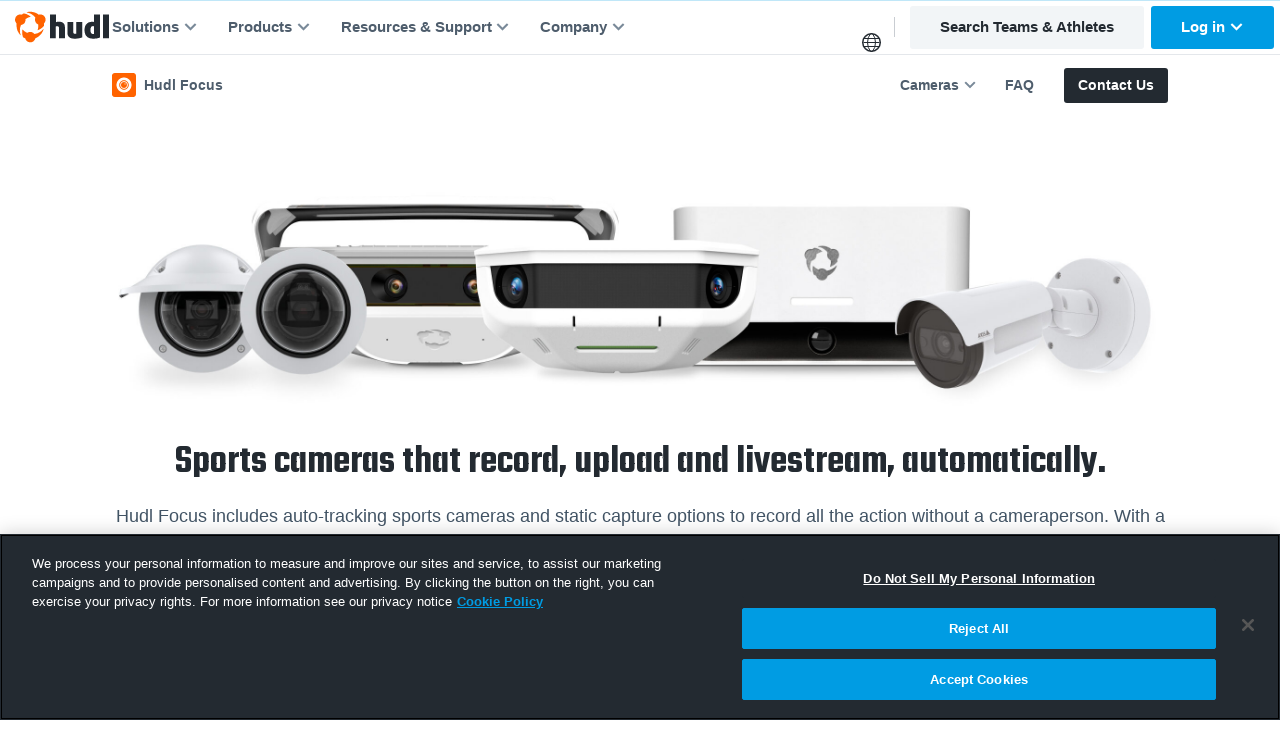

--- FILE ---
content_type: text/html; charset=UTF-8
request_url: https://worldcup18.hudl.com/products/focus
body_size: 45202
content:
<!doctype html>
<html class="no-js" lang="en-US">
<head>
<meta charset="utf-8">

<meta name="Copyright" content="Hudl">
<meta name="viewport" content="width=device-width, initial-scale=1">
<meta property="fb:pages" content="112477931222">

<link rel="home" href="https://www.hudl.com/">

<link rel="dns-prefetch" href="https://static.hudl.com">
<link rel="dns-prefetch" href="https://sc.hudl.com">
<link rel="preconnect" href="https://fonts.googleapis.com">
<link rel="preconnect" href="https://fonts.gstatic.com" crossorigin>

<link rel="icon" href="https://sc.hudl.com/favicon.ico" sizes="any">
<link rel="icon" href="https://sc.hudl.com/favicon.svg" type="image/svg+xml">
<link rel="apple-touch-icon" href="https://sc.hudl.com/apple-touch-icon.png">
<link rel="mask-icon" href="https://sc.hudl.com/safari-pinned-tab.svg" color="#ff6300">
<meta name="theme-color" content="#ffffff">
<title>Sports camera | Hudl Focus</title>
<meta name="description" content="The Hudl Focus sports camera delivers HD video from the perfect angle. Get reliable footage for analysis, livestreaming, and improvement.">


<meta name="twitter:card" content="summary_large_image">
<meta name="twitter:site" content="@hudl">
<meta name="twitter:title" content="Sports camera | Hudl Focus">
<meta name="twitter:description" content="The Hudl Focus sports camera delivers HD video from the perfect angle. Get reliable footage for analysis, livestreaming, and improvement.">
<meta name="twitter:url" content="https://www.hudl.com/products/focus">
<meta name="twitter:image" content="https://static.hudl.com/craft/focus-product-suite-og.jpg">

<meta property="og:title" content="Sports camera | Hudl Focus">
<meta property="og:description" content="The Hudl Focus sports camera delivers HD video from the perfect angle. Get reliable footage for analysis, livestreaming, and improvement.">
<meta property="og:url" content="https://www.hudl.com/products/focus">
<meta property="og:image" content="https://static.hudl.com/craft/focus-product-suite-og.jpg">
<meta property="og:type" content="website">
<meta property="og:app_id" content="137562929649180" />
<meta property="og:site_name" content ="Hudl">
    <link rel="canonical" href="https://www.hudl.com/products/focus">
	<link rel="alternate" hreflang="en-US" href="https://www.hudl.com/products/focus">
	<link rel="alternate" hreflang="en-GB" href="https://www.hudl.com/en_gb/products/focus">
	<link rel="alternate" hreflang="en" href="https://www.hudl.com/en_gb/products/focus">
	<link rel="alternate" hreflang="x-default" href="https://www.hudl.com/en_gb/products/focus">

	<script>
		window.hudl = window.hudl || {};
		window.hudl.l10n = window.hudl.l10n || {};
		window.hudl.l10n.alternates = [{"language":"en-US","languageDisplay":"English (United States)","current":true,"url":"https:\/\/www.hudl.com\/products\/focus"},{"language":"en-GB","languageDisplay":"English (International)","current":false,"url":"https:\/\/www.hudl.com\/en_gb\/products\/focus"}];
		window.hudl.l10n.sites = [{"language":"en-US","languageDisplay":"English (United States)","url":"https:\/\/www.hudl.com\/","external":false},{"language":"en-GB","languageDisplay":"English (International)","url":"https:\/\/www.hudl.com\/en_gb\/","external":false},{"language":"es-419","languageDisplay":"espa\u00f1ol (Latinoam\u00e9rica)","url":"https:\/\/es.hudl.com\/es-xl","external":true},{"language":"pt-BR","languageDisplay":"portugu\u00eas (Brasil)","url":"https:\/\/pt.hudl.com\/pt","external":true},{"language":"ja","languageDisplay":"\u65e5\u672c\u8a9e","url":"https:\/\/jp.hudl.com\/ja","external":true}];
	</script>
    <link href="https://fonts.googleapis.com/css2?family=Poppins:wght@700&family=Teko:wght@300;400;500;600" rel="stylesheet">
  <link rel="stylesheet" href="https://sc.hudl.com/cms/assets/styles/external/external.css?id=fe187efd5dbc8e40ef3b8092b54bd126">
  <link rel="stylesheet" href="https://sc.hudl.com/cms/assets/styles/critical.css?id=eaa3ca896f9b401d33f2ba70400f63a8">
  <link rel="stylesheet" href="https://sc.hudl.com/cms/assets/styles/styles.css?id=3fb1a1c9baba196bbfa1b54960ddf620">
  <!-- OneTrust Cookies Consent Notice start for hudl.com -->
<script
    src="https://cdn.cookielaw.org/scripttemplates/otSDKStub.js"
    data-document-language="true"
    data-domain-script="3bd688f5-b6bf-4b17-939b-ebc3cf875964"
></script>
<!-- OneTrust Cookies Consent Notice end for hudl.com -->    
    <script>
        function OptanonWrapper() {}

        /* Utility function for checking user consent values */
        function hasConsent(category) {
            const categories = {
                "performance": "C0002",
                "functional": "C0003",
                "targeting": "C0004",
                "social": "C0005"
            }
            return !!(
                (window.OptanonActiveGroups !== undefined) &&                           // OptanonActiveGroups is defined
                (categories[category] !== undefined) &&                                 // the provided category is valid
                (window.OptanonActiveGroups.indexOf(','+categories[category]+',') > -1) // Consent is given for this category
            )
        }
    </script>

<script>
    window.craftCMS = true;
    window.hudlEnableRumScripts = true;
</script>

            <script>
    (function(w,d,s,l,i){w[l]=w[l]||[];w[l].push({'gtm.start':
    new Date().getTime(),event:'gtm.js'});var f=d.getElementsByTagName(s)[0],
    j=d.createElement(s),dl=l!='dataLayer'?'&l='+l:'';j.async=true;j.src=
    '//www.googletagmanager.com/gtm.js?id='+i+dl;f.parentNode.insertBefore(j,f);
    })(window,document,'script','dataLayer','GTM-57574Z');
    </script>
    

  
      
  <link href="https://sc.hudl.com/cms/assets/styles/builders/grid-builder.css?id=ca217e4d3534afead0071f479f395074" rel="stylesheet">
<style>  @import url("https://cdn.jsdelivr.net/npm/@shoelace-style/shoelace@2.16.0/cdn/themes/light.css");

/* FOCUS SELECTOR START =========================================== */

.dialog-selector {
  --width: 63rem;
  --body-spacing: 3rem;

  h2,
  h3 {
    text-wrap: balance;
  }
}

/* For tracking, prevent any children inside buttons (like an icon) from receiving click events */
#dialog-selector button.ga-track-link > * {
    pointer-events: none;
}

.dialog-selector::part(panel) {
  background-image: url("./focus_selector_bg.svg");
  background-size: cover;
  text-align: center;
}

.dialog-selector__body {
  display: grid;
  grid-template: 1fr / 1fr;
  padding-block-end: 2rem;

  .panel {
    grid-area: 1 / 1;
    z-index: 1;
    opacity: 0;
  }

  .panel--active {
    z-index: 2;
    opacity: 1;
  }
}

.dialog-selector__header {
  display: flex;
  align-items: center;
  justify-content: space-between;
  margin: -1.5em -1.5em 1em;
}

.dialog-selector__back svg {
  transform: rotate(180deg) translateY(-0.2rem);
}

.dialog-selector__options {
  display: grid;
  grid-template-columns: 1fr;
  gap: 2rem;
  margin-block-start: 2rem;
  margin-inline: auto;
  max-width: 36rem;

  button {
    display: inline-flex;
    gap: 0.625rem;
    justify-content: center;
    align-items: center;

    height: 3.5rem;
    padding-inline: 1rem;
    background: #f6f7f9;
    border: 1px solid #f6f7f9;
    line-height: 0;

    &:hover {
      border-radius: 4px;
      border: 1px solid #009ce3;
      background: #f0faff;
    }

    sl-icon {
      font-size: 1.5rem;
      opacity: 0.3;
    }
  }
}

.dialog-selector__sport-disclaimer {
  max-width: 54ch;
  margin-inline: auto;
}

@media screen and (min-width: 640px) {
  .dialog-selector__options {
    grid-template-columns: 1fr 1fr;
  }
}

@media screen and (min-width: 1028px) {
  .dialog-selector__options:has(button:nth-child(5)) {
    max-width: none;
    grid-template-columns: 1fr 1fr 1fr 1fr;
  }
}

.dialog-selector__results {
  display: flex;
  flex-direction: column;
  justify-content: center;
  align-items: center;
  gap: 2.5rem;

  & > div {
    display: flex;
    flex-direction: column;
    width: 100%;
    max-width: 18rem;
    border-radius: 0.25rem;
    border: 1px solid #bac3ce;
    background: white;
    filter: drop-shadow(0px 4px 25px rgba(0, 0, 0, 0.1));
    transform:  translateY(0);
    text-align: left;
    transition: 
      transform 250ms ease-out,
      filter 250ms;

    &:hover {
      filter: drop-shadow(4px 8px 25px rgba(0, 0, 0, 0.25));
      transform:  translateY(-0.35rem);
      cursor: pointer;
    }
  }

  & > div:nth-child(3),
  & > div:nth-child(4) {
    display: none;
  }

  .dialog-selector__results-desc {
    flex-grow: 1;
    display: flex;
    flex-direction: column;
    gap: 1rem;
    padding: 1.75rem;
  }
  .dialog-selector__results-cta {
    flex-grow: 0;
  }
}

@media screen and (min-width: 640px) {
  .dialog-selector__results {
    flex-direction: row;
    align-items: stretch;
  }
}
/* FOCUS SELECTOR END =========================================== */

html {
    scroll-padding-top: 100px;
}

/* Hovers for camera selection */
.focus-selector__model {
    box-shadow: 0 0 0 rgb(0,0,0,0);
    transition: box-shadow 200ms linear;
}
.focus-selector__model:hover {
    box-shadow: 0 4px 15px rgb(0,0,0,0.25);
}

/* Icons for FEN and HSC */
@media screen and (min-width: 768px) {
    .focus-icon-feature {
        width: 5rem;
    }   
}

/* Persona Form Picker */
#focus-org-types {
    gap: 1rem;
}

.env-de p {
    color: rgba(230,242,255,0.8);
}

.which-camera-p-height {
    min-height: 80px;
    font-size: 12px;
    margin-bottom: 0px;
}


/* Marketo Form Style Overrides */
.mktoButtonRow { width: 100% !important; text-align: center !important; }
.mktoForm .mktoButtonWrap.mktoPurpleCandy button.mktoButton { font-size: 16px; margin-top: 20px; }
.mktoForm div, .mktoForm span, .mktoForm label, .mktoForm p { color: rgba(19,41,63,.8); font-size: 18px; font-weight: 400; }
  </style>
</head>

<body class="">
<script>window.dataLayer = window.dataLayer || [];</script>
        <noscript><iframe src="//www.googletagmanager.com/ns.html?id=GTM-57574Z"
    height="0" width="0" style="display:none;visibility:hidden"></iframe></noscript>
    
  <header class="mainnav mainnav--hide-mobile mainnav--le mainnav--hasSubnav">
  <a href="#maincontent" class="skip-nav">Skip to main content</a>
  <svg style="display:none;">
    <symbol id="chevron" viewBox="0 0 16 16">
      <path fill-rule="evenodd" clip-rule="evenodd" d="M8 7.2l-4.42 4.42a.5.5 0 01-.7 0l-.89-.88a.5.5 0 010-.7l5.66-5.66a.5.5 0 01.7 0l5.66 5.65c.2.2.2.51 0 .71l-.88.88a.5.5 0 01-.71 0L8 7.2z" fill="currentColor" />
    </symbol>
  </svg>

  <a href="https://www.hudl.com/" class="mainnav__sitename" title="Home" data-qa-id="site-logo">
    <svg xmlns="http://www.w3.org/2000/svg" viewBox="0 0 87.2 28.5"><title>Hudl</title><style>.st0{fill:#ff6300}.st1{fill:#232a31}</style><path d="M14.5 4.6c-1.8-1.5-4-2.6-6.4-3q-.9.45-1.8 1.2h-.1C4.1 2.2 1.8 3.1.7 5c-1.2 2-.7 4.5.8 6v.1c-.1.6-.1 1.2-.1 1.8 0 3.5 1.4 6.6 3.7 9 .1.1.2 0 .2-.1-.5-1.4-.8-2.8-.8-4.4 0-1.8.4-3.4 1-4.9 0 0 0-.1.1-.1 1.4-.2 2.8-1 3.6-2.4.5-1 .6-2 .5-3v-.1c1.4-1 3-1.7 4.7-2.1.2 0 .2-.2.1-.2" class="st0"/><path d="M6.9 16.7c-.5 2.3-.3 4.8.6 7.1.6.4 1.3.7 1.9.9l.1.1c.5 2.1 2.4 3.7 4.7 3.7s4.2-1.6 4.7-3.7c0 0 0-.1.1-.1.5-.2 1.1-.5 1.6-.8 3-1.7 5.1-4.5 5.9-7.6 0-.1-.1-.2-.2-.1-.9 1.1-2.1 2.1-3.4 2.9-1.5.9-3.1 1.4-4.8 1.6H18c-.9-1.1-2.3-1.9-3.8-1.9-1.1 0-2 .3-2.8.9h-.1q-2.4-1.05-4.2-3c0-.1-.1-.1-.2 0" class="st0"/><path d="M21.2 17.2c2.2-.8 4.3-2.2 5.8-4.1 0-.7 0-1.4-.1-2.1v-.1c1.6-1.5 2-4 .8-5.9-1.1-2-3.5-2.8-5.6-2.2H22c-.5-.4-1-.7-1.5-1C17.5.1 14-.3 10.9.5c-.1 0-.1.2 0 .2q2.1.45 4.2 1.5c1.5.9 2.8 2 3.8 3.3v.1c-.5 1.3-.5 2.9.3 4.3.5.9 1.3 1.6 2.2 2 0 0 .1 0 .1.1.2 1.7 0 3.4-.5 5.1.1.1.1.1.2.1" class="st0"/><path d="M40.8 24.7v-9.6c0-1-.5-1.6-1.7-1.6-.4 0-.8.1-1.2.2v11h-5.5V2.6H38v7.2c.8-.3 1.7-.5 2.7-.5 3.7 0 5.6 1.9 5.6 5.2v10.2zm14.8.4c-4.7 0-7-1.7-7-5.9V9.5h5.5v9.7c0 1 .5 1.4 1.5 1.4.5 0 .9-.1 1.2-.1v-11h5.5v14.4c-1.5.7-4.2 1.2-6.7 1.2m16.9 0c-5.2 0-8-2.8-8-8 0-4.7 2.4-7.7 7.2-7.7.5 0 1.2.1 1.6.2v-7h5.5V24c-1.3.6-3.6 1.1-6.3 1.1m.8-11.5c-.2-.1-.6-.2-1-.2-1.5 0-2.3 1.4-2.3 3.6 0 2.6.8 3.8 2.4 3.8.4 0 .7 0 .9-.1zm8.3 11.1V2.6h5.5v22.1z" class="st1"/></svg>

  </a>

  <button class="mainnav__toggle">
    <svg class="mainnav__toggle__open" fill="none" xmlns="http://www.w3.org/2000/svg" viewBox="8 8 22 22">
      <title>Menu</title>
      <rect fill="currentColor" x="8" y="8" width="22" height="3" />
      <rect fill="currentColor" x="8" y="17" width="18" height="3" />
      <rect fill="currentColor" x="8" y="26" width="20" height="3" />
    </svg>
    <svg class="mainnav__toggle__close" fill="none" xmlns="http://www.w3.org/2000/svg" viewBox="8 8 22 22">
      <title>Close</title>
      <path fill-rule="evenodd" clip-rule="evenodd" d="M29.57 10.67a.9.9 0 000-1.26l-.98-.98a.9.9 0 00-1.26 0L19 16.76l-8.33-8.33a.9.9 0 00-1.26 0l-.98.98a.9.9 0 000 1.26L16.76 19l-8.33 8.33a.9.9 0 000 1.26l.98.98a.9.9 0 001.26 0L19 21.24l8.33 8.33a.9.9 0 001.26 0l.98-.98a.9.9 0 000-1.26L21.24 19l8.33-8.33z" fill="currentColor" />
    </svg>
  </button>

  <nav id="site-navigation" class="mainnav__items">
    <div class="mainnav__container mainnav__container--horizontal-compact">
          <a href="#" class="mainnav__item mainnav__item--expandable">
        Solutions
        <svg class="mainnav__item__disclosure">
          <use xlink:href="#chevron"></use>
        </svg>
      </a>
              <div class="subnav" hidden>
        <div class="subnav__inner">
                  <div class="subnav__group half-split">
        <div class="subnav__group subnav__group--first">
      <p class="subnav__heading">Browse by Organization</p>
        <ul class="subnav__items">
  <li>
    <a href="https://www.hudl.com/solutions/club" class="subnavitem subnavitem--icon" >
      <svg xmlns="http://www.w3.org/2000/svg" width="18" height="13" fill="none">
  <path fill="currentColor" fill-rule="evenodd" d="M5.464 3.536A3.535 3.535 0 0 0 9 7.07 3.535 3.535 0 1 0 9 0a3.536 3.536 0 0 0-3.536 3.536m7.567-2.342c.4.688.629 1.488.629 2.342a4.64 4.64 0 0 1-1.051 2.948q.375.185.707.407.17.02.344.02a2.893 2.893 0 1 0-.63-5.717M1.447 4.019A2.892 2.892 0 0 0 4.683 6.89q.333-.222.707-.407a4.64 4.64 0 0 1-1.05-2.948c0-.854.229-1.654.63-2.342a2.893 2.893 0 0 0-3.523 2.825m12.877 3.739c.703.788 1.105 1.76 1.105 2.85q0 .328-.01.642h1.967a.593.593 0 0 0 .59-.573s.024-.321.024-.874c0-1.228-.855-2.189-2.13-2.696-.452.324-.977.55-1.546.651M0 9.803a12 12 0 0 0 .026.875.6.6 0 0 0 .593.572h1.963q-.01-.314-.01-.642c0-1.09.4-2.062 1.104-2.85a3.8 3.8 0 0 1-1.546-.651C.855 7.614 0 8.575 0 9.803m9-1.627c-1.007 0-1.94-.32-2.7-.865-1.56.62-2.604 1.794-2.604 3.297 0 .676.039 1.202.039 1.202.017.312.29.565.594.565h9.349c.31 0 .576-.25.59-.566 0 0 .035-.527.035-1.201 0-1.503-1.045-2.678-2.603-3.297a4.62 4.62 0 0 1-2.7.865" clip-rule="evenodd"></path>
</svg>


    <div class="subnavitem__label">Club and Youth Sports</div>
      <div class="subnavitem__desc">Elevate your club with automatic video capture, livestreaming and sharing.</div>
  </a>
  </li>
  <li>
    <a href="https://www.hudl.com/solutions/high-school" class="subnavitem subnavitem--icon" >
      <svg xmlns="http://www.w3.org/2000/svg" width="16" height="15" fill="none">
  <rect width="8.571" height="2.857" x="3.571" fill="currentColor" rx=".357"></rect>
  <rect width="4.286" height="4.286" x="5.714" y="10.714" fill="currentColor" rx=".357"></rect>
  <rect width="4.286" height="4.286" x="11.428" y="10.714" fill="currentColor" rx=".357"></rect>
  <rect width="4.286" height="4.286" y="10.714" fill="currentColor" rx=".357"></rect>
  <path fill="currentColor" d="M7.143 2.857h1.429v9.286H7.143z"></path>
  <path fill="currentColor" d="M7.143 2.857h1.429v7.857H7.143zm5.714 3.572h1.071c.198 0 .357.16.357.357v3.928h-1.428zm-11.429.357c0-.198.16-.357.357-.357h1.072v4.285H1.428z"></path>
  <path fill="currentColor" d="M12.856 6.429v1.429h-10v-1.43z"></path>
</svg>


    <div class="subnavitem__label">High School Teams and Athletic Departments</div>
      <div class="subnavitem__desc">Our all-in-one solutions simplify athletic departments and elevate every team.</div>
  </a>
  </li>
  <li>
    <a href="https://www.hudl.com/solutions/college" class="subnavitem subnavitem--icon" >
      <svg xmlns="http://www.w3.org/2000/svg" width="20" height="21" fill="none">
  <path fill="currentColor" fill-rule="evenodd" d="M9.565.274a.18.18 0 0 1 .252-.166l4.298 1.842a.18.18 0 0 1 .007.33l-3.51 1.671a.18.18 0 0 0-.104.163v1.608c0 .1-.08.181-.18.181h-.582a.18.18 0 0 1-.18-.18zm.944 2.395c0 .133.138.22.258.163l1.066-.507a.18.18 0 0 0-.007-.33l-1.065-.457a.18.18 0 0 0-.252.167z" clip-rule="evenodd"></path>
  <path stroke="currentColor" d="M15.283 20.37v-9.435h2.648c.867 0 1.57.702 1.57 1.569v7.866ZM2.069 10.935h2.648v9.435H.5v-7.866c0-.867.702-1.57 1.569-1.57zm11.844-1.37c0-1.92-1.752-3.478-3.913-3.478S6.087 7.644 6.087 9.565" style="display:inline"></path>
  <path fill="currentColor" fill-rule="evenodd" d="M4.348 9.11c0-.23.185-.414.414-.414h10.477c.228 0 .413.185.413.413v11.347a.414.414 0 0 1-.413.414H4.762a.414.414 0 0 1-.414-.414Zm4.47 7.05a.17.17 0 0 0-.049.12v2.115c0 .1-.08.18-.18.18h-.582a.18.18 0 0 1-.18-.18v-2.249c0-.182.064-.36.182-.499a2.436 2.436 0 0 1 3.722 0c.118.14.183.317.183.5v2.248c0 .1-.081.18-.181.18h-.582a.18.18 0 0 1-.18-.18V16.28a.17.17 0 0 0-.05-.12 1.493 1.493 0 0 0-2.103 0m-2.631-4.856a.1.1 0 0 0-.1.1v.67a.1.1 0 0 0 .1.1h7.626a.1.1 0 0 0 .1-.1v-.67a.1.1 0 0 0-.1-.1z" clip-rule="evenodd" style="display:inline"></path>
  <path fill="currentColor" d="M16.522 13.144a.1.1 0 0 1 .1-.1h1.539a.1.1 0 0 1 .1.1v.669a.1.1 0 0 1-.1.1h-1.54a.1.1 0 0 1-.1-.1zm-14.783 0a.1.1 0 0 1 .1-.1h1.54a.1.1 0 0 1 .1.1v.669a.1.1 0 0 1-.1.1h-1.54a.1.1 0 0 1-.1-.1z"></path>
</svg>


    <div class="subnavitem__label">Colleges and Universities</div>
      <div class="subnavitem__desc">Advanced video and data solutions—with every team on one invoice and one platform.</div>
  </a>
  </li>
  <li>
    <a href="https://www.hudl.com/solutions/professional" class="subnavitem subnavitem--icon" >
      <svg xmlns="http://www.w3.org/2000/svg" width="20" height="19" fill="none">
  <path fill="currentColor" fill-rule="evenodd" d="M18.315 9.288c.39-.353.487-.631.487-.82s-.096-.467-.487-.82c-.39-.353-1.003-.71-1.835-1.028-1.658-.634-4.007-1.045-6.645-1.045s-4.987.41-6.644 1.045c-.832.318-1.446.675-1.836 1.028s-.487.632-.487.82c0 .189.096.467.487.82.39.353 1.004.71 1.836 1.029 1.657.633 4.006 1.044 6.644 1.044s4.987-.41 6.645-1.044c.832-.318 1.445-.676 1.835-1.029m-8.48 2.94c5.432 0 9.835-1.683 9.835-3.76s-4.403-3.76-9.835-3.76S0 6.39 0 8.468s4.403 3.76 9.835 3.76" clip-rule="evenodd"></path>
  <path fill="currentColor" fill-rule="evenodd" d="M9.735 9.48c-1.693 0-3.206.172-4.265.44a8 8 0 0 0-.248.067.185.185 0 0 1-.228-.12l-.153-.483a.177.177 0 0 1 .118-.225q.144-.042.298-.08c1.148-.29 2.737-.466 4.478-.466 1.842 0 3.517.196 4.68.52.097.026.15.127.122.222l-.147.485a.184.184 0 0 1-.226.123c-1.06-.291-2.642-.482-4.429-.482" clip-rule="evenodd"></path>
  <path fill="currentColor" fill-rule="evenodd" d="M9.903 7.745c-2.57 0-4.87.343-6.486.882a10 10 0 0 0-.478.173.184.184 0 0 1-.238-.098l-.195-.467A.18.18 0 0 1 2.603 8q.258-.102.539-.196c1.728-.576 4.126-.927 6.76-.927 2.838 0 5.406.407 7.157 1.068.093.035.139.14.102.233l-.188.47a.184.184 0 0 1-.235.103c-1.621-.608-4.07-1.006-6.835-1.006" clip-rule="evenodd"></path>
  <path fill="currentColor" fill-rule="evenodd" d="M19.307 8.628a.36.36 0 0 1 .281.427l-1.67 8.07a.36.36 0 0 1-.197.252l-.032.016c-2.028.976-4.772 1.489-7.598 1.507-2.83.018-5.783-.458-8.236-1.499l-.035-.015a.36.36 0 0 1-.214-.265L.075 9.049a.36.36 0 0 1 .288-.423L.505 8.6a.36.36 0 0 1 .423.287l1.443 7.61c.023.12.105.222.22.267 2.242.873 4.91 1.285 7.494 1.268 2.571-.016 5.023-.457 6.867-1.256a.35.35 0 0 0 .205-.255l1.581-7.642a.36.36 0 0 1 .428-.28zM1.736 1.142a.18.18 0 0 1 .252-.166l3.904 1.673a.18.18 0 0 1 .007.33l-3.193 1.52a.18.18 0 0 0-.103.163v1.745c0 .1-.08.181-.18.181h-.507a.18.18 0 0 1-.18-.18zM2.603 3.3c0 .133.139.22.259.164l.93-.444a.18.18 0 0 0-.006-.33l-.93-.398a.18.18 0 0 0-.253.166zM8.533.274a.18.18 0 0 1 .252-.166l3.905 1.673a.18.18 0 0 1 .007.33L9.504 3.63a.18.18 0 0 0-.103.163V5.25c0 .1-.08.181-.18.181h-.507a.18.18 0 0 1-.18-.18zm.868 2.159c0 .132.139.22.259.163l.93-.444a.18.18 0 0 0-.006-.329l-.93-.399a.18.18 0 0 0-.253.166zm6.075-1.291a.18.18 0 0 1 .252-.166l3.905 1.673a.18.18 0 0 1 .006.33l-3.192 1.52a.18.18 0 0 0-.103.163v1.456c0 .1-.081.18-.181.18h-.506a.18.18 0 0 1-.181-.18zm.868 2.158c0 .133.138.22.258.164l.931-.444a.18.18 0 0 0-.006-.33l-.931-.398a.18.18 0 0 0-.252.166z" clip-rule="evenodd"></path>
  <path fill="currentColor" fill-rule="evenodd" d="m10 12-9-2 1 7 8 1.5 7.5-1.5 1.5-7zm-1.177 2.751c0-.045.016-.089.048-.12a1.374 1.374 0 0 1 1.928 0 .17.17 0 0 1 .049.12v1.925c0 .1.08.181.18.181h.506c.1 0 .181-.08.181-.18v-2.054a.72.72 0 0 0-.168-.46 2.24 2.24 0 0 0-3.424 0 .7.7 0 0 0-.168.46v2.053c0 .1.08.181.18.181h.507c.1 0 .18-.08.18-.18z" clip-rule="evenodd"></path>
</svg>


    <div class="subnavitem__label">Professional Sports</div>
      <div class="subnavitem__desc">An end-to-end platform, designed for the world’s top organizations.</div>
  </a>
  </li>
  <li>
    <a href="https://www.hudl.com/advertise" class="subnavitem subnavitem--icon" >
      <svg xmlns="http://www.w3.org/2000/svg" width="18" height="18" fill="none">
  <path fill="currentColor" fill-rule="evenodd" d="M7.885 2.873a1.5 1.5 0 0 0-.333-.355c-1.168-.896-3.45.104-5 2.12C1 6.659.688 9.022 1.856 9.919q.275.21.616.29c.574.275 1.919.913 3.579 1.67a1.3 1.3 0 0 0-.362.502 1.33 1.33 0 0 0 .734 1.733l3.136 1.261a1.33 1.33 0 0 0 1.824-1.17c.953.39 1.873.75 2.695 1.042.023.21.104.382.249.493.425.327 1.23-.013 1.803-.755.573-.745.692-1.611.266-1.938-.155-.12-.361-.15-.589-.104-2.627-3.538-7.215-9.199-7.922-10.07M4.2 9.986c.883-.37 1.81-1.097 2.578-2.095.8-1.04 1.29-2.196 1.419-3.195l7.363 9.092s-.387.922-.76 1.034c-.19-.05-1.91-.826-3.98-1.776-.08-.058-3.335-1.537-3.335-1.537zm5.385 4.355c.372.149.704.192.853-.18a1.6 1.6 0 0 0 .053-.325 158 158 0 0 1-3.645-1.593c-.119.19-.202.35-.218.388-.149.372.12.57.492.72z" clip-rule="evenodd"></path>
</svg>


    <div class="subnavitem__label">Advertisers</div>
      <div class="subnavitem__desc">Partner with Hudl and make your brand part of a global sports destination.</div>
  </a>
  </li>
</ul>
  </div>
      <div class="subnav__group subnav__group--second subnav__group--accent">
      <p class="subnav__heading">Browse by Sport</p>
        <div class="subnav__group subnav__items--twocol-alt">
        <ul class="subnav__items">
  <li>
    <a href="https://www.hudl.com/sports/basketball" class="subnavitem subnavitem--icon" >
      <svg xmlns="http://www.w3.org/2000/svg" width="22" height="22" viewBox="0 0 32 32" fill="none">
  <path fill-rule="evenodd" clip-rule="evenodd" d="M16 3C8.82 3 3 8.82 3 16s5.82 13 13 13 13-5.82 13-13S23.18 3 16 3m10.952 9.933c-2.17-1.062-4.473-1.283-5.276-1.288q-.217-1.095-.586-2.153c.968-.005 2.315-.153 3.267-1.207a11.36 11.36 0 0 1 2.595 4.648m.42 3.067c0 .973-.122 1.916-.352 2.817-1.334-2.154-3.067-3.208-4.97-3.424a22 22 0 0 0-.213-2.783c3.71.102 4.848 1.104 5.421 1.784q.115.784.115 1.606m-6.571-6.95c-.582-.93-1.407-2.876-2.528-4.04 2.043.416 3.891 1.457 5.374 2.808-.331.552-1.02 1.232-2.774 1.232zm-4.049-4.397c.794.633 1.954 1.95 2.838 4.07-2.553-.06-3.99-.353-5.952-1.674-1.045-.706-2.26-.926-3.301-.914A11.3 11.3 0 0 1 16 4.623q.383.005.752.03m-7.71 2.353c.98-.204 2.225-.14 4.103 1.045.37.251 2.71 1.666 6.772 1.517.22.637.416 1.338.57 2.103-7.894.314-13.978 3.76-15.847 4.856a11.34 11.34 0 0 1 4.401-9.52M4.745 17.661c4.992-2.834 10.668-4.911 15.906-5.051.127.845.204 1.763.217 2.753-2.337.22-4.746 2.205-6.347 4.078-1.462 1.712-4.274 4.253-5.897 5.209a11.32 11.32 0 0 1-3.879-6.989m4.818 7.72c1.826-.893 4.125-3.276 4.698-3.952 3.54-4.1 5.693-4.881 6.594-5.03-.09 2.94-.735 6.483-2.265 10.677a11.37 11.37 0 0 1-9.028-1.695m10.476 1.253c.446-1.173 1.87-5.43 2.005-10.196 2.439.412 3.909 2.43 4.516 3.785a11.4 11.4 0 0 1-6.52 6.41" fill="currentColor"></path>
</svg>


    <div class="subnavitem__label">Basketball</div>
  </a>
  </li>
  <li>
    <a href="https://www.hudl.com/sports/baseball" class="subnavitem subnavitem--icon" >
      <svg xmlns="http://www.w3.org/2000/svg" width="22" height="22" viewBox="0 0 32 32" fill="none">
  <path fill-rule="evenodd" clip-rule="evenodd" d="M16 3C8.82 3 3 8.82 3 16s5.82 13 13 13 13-5.82 13-13S23.18 3 16 3m-.412 24.13c.23.09.438.17.637.239l-.22.004c-6.19 0-11.225-4.945-11.37-11.101.073-.034.166-.098.29-.2.08-.068.148-.14.22-.216q.377.109.803.276c-.06.063-.119.106-.17.114-.556.077-.301 1.02.413.625.216-.055.433-.17.62-.348.331.165.68.352 1.032.565-.39.144-.671.203-.85.267-.475.166-.008.604.277.659.633-.081 1.07-.225 1.38-.42q.534.355 1.088.777c-.476.072-.964.123-1.194.204-.476.165-.217.633.072.692.876.06 1.492-.038 1.93-.246q.514.431 1.032.921a.5.5 0 0 1-.111.035c-.518.05-1.083.063-1.343.135-.484.132-.254.616.026.697.99.132 1.682.08 2.175-.115q.416.427.824.893c-.03.008-.06.017-.08.017-.519.017-1.088 0-1.347.05-.493.102-.293.6-.017.697 1.024.204 1.678.213 2.137.064q.32.401.633.82c-.455.009-.905 0-1.126.047-.493.102-.293.599-.017.696.777.153 1.33.183 1.742.11q.3.446.586.91c-.45-.05-.994-.136-1.19-.115-.458.056-.02.604.226.714.595.115 1.05.174 1.414.174q.236.422.46.863c-.396-.034-.761-.094-.97-.068-.45.046-.258.459-.012.565m2.545.15-.005-.069c.226-.178.455-.446.71-.781.37-.48-.196-.918-.722-.366-.128.136-.26.234-.391.315a30 30 0 0 0-.523-.922c.255-.208.45-.518.676-.939.284-.535-.468-1.075-.701-.476-.12.302-.272.51-.438.654a33 33 0 0 0-.735-1.117c.23-.26.4-.595.612-.964.327-.574-.518-.863-.833-.323a3.4 3.4 0 0 1-.344.493c-.246-.34-.51-.684-.781-1.033.148-.225.28-.497.424-.811.332-.714-.488-1.321-.764-.54-.077.217-.187.4-.31.557a29 29 0 0 0-.846-.96c.178-.28.289-.616.374-.994.14-.646-.616-.99-.892-.302a2.5 2.5 0 0 1-.26.488 21 21 0 0 0-1.062-.99c.137-.335.17-.73.154-1.142-.03-.659-.825-.799-.888-.179-.022.226-.068.43-.124.612q-.561-.44-1.155-.828c.089-.37.093-.795.115-1.25.025-.513-.833-.352-.82-.029.017.327.02.616.008.854q-.643-.374-1.317-.671.071-.324.06-.744c-.03-.658-.655-.692-.714-.072-.004.064-.077.26-.174.484a10 10 0 0 0-.837-.25c.174-.578.068-1.13-.438-1.28a.6.6 0 0 0-.331-.003 11.39 11.39 0 0 1 9.418-8.943c-.242.182-.497.442-.777.807-.37.48.195.9.722.348.153-.161.306-.272.455-.356q.215.402.514.913c-.285.204-.493.531-.73.981-.285.536.466 1.075.7.476.132-.336.31-.556.493-.7.22.347.463.721.73 1.108-.254.263-.433.62-.662 1.024-.327.573.518.862.832.323a3.4 3.4 0 0 1 .396-.553q.368.504.781 1.02c-.17.242-.314.535-.476.884-.33.713.49 1.32.765.54.09-.252.221-.46.37-.63q.407.474.845.94c-.212.297-.344.666-.437 1.091-.14.646.616.99.892.302.089-.225.208-.42.331-.59q.505.49 1.05.95c-.192.366-.234.812-.217 1.284.03.658.824.799.888.178.03-.293.093-.552.178-.773q.562.426 1.156.807c-.145.412-.145.901-.17 1.432-.026.514.832.353.82.03-.022-.434-.026-.803.008-1.067q.658.378 1.347.68c-.08.264-.123.574-.11.943.03.659.654.693.713.073.009-.085.115-.37.26-.672.267.094.539.29.815.366-.259.637-.187 1.572.374 1.572h.004c-.9 4.686-4.482 7.931-9.006 8.79m8.42-11.556c.004 0 .008-.004.008-.004.557-.077.302-1.02-.412-.625a1.4 1.4 0 0 0-.484.234q-.466-.23-.964-.519c.28-.093.497-.144.641-.195.476-.166.009-.603-.276-.659-.527.069-.918.179-1.21.328a25 25 0 0 1-1.016-.718c.39-.056.765-.102.956-.166.476-.166.216-.633-.072-.693-.765-.05-1.334.018-1.755.17a24 24 0 0 1-1.007-.888c.493-.042 1.011-.059 1.253-.127.485-.132.255-.616-.025-.697-.884-.119-1.534-.089-2.014.06q-.408-.412-.803-.858c.489-.013 1.003 0 1.245-.051.493-.102.293-.6.017-.697-.918-.183-1.542-.208-1.988-.106a38 38 0 0 1-.616-.778c.395-.004.769-.004.964-.046.493-.102.293-.6.017-.697-.697-.136-1.21-.17-1.606-.128q-.294-.426-.578-.879c.417.05.871.119 1.046.098.458-.056.02-.604-.226-.714a9 9 0 0 0-1.3-.174q-.24-.42-.467-.854c.353.034.667.08.858.06.459-.056.268-.464.021-.574a16 16 0 0 0-.543-.204c6.164.11 11.135 5.123 11.169 11.305-.017.017-.039.034-.056.05a6 6 0 0 1-.777-.254" fill="currentColor"></path>
</svg>


    <div class="subnavitem__label">Baseball</div>
  </a>
  </li>
  <li>
    <a href="https://www.hudl.com/sports/football" class="subnavitem subnavitem--icon" >
      <svg xmlns="http://www.w3.org/2000/svg" width="22" height="22" viewBox="0 0 32 32" fill="none">
  <path fill-rule="evenodd" clip-rule="evenodd" d="M9.237 8.72c6.676-5.756 15.152-5.114 17.6-3.91 2.075 2.815 1.789 12.06-4.302 17.988-8.91 8.669-17.755 5.31-18.772 4.694C.61 16.727 8.183 9.456 9.237 8.72m16.427-2.737c.36.76.609 1.745.715 2.868q-.068.294-.147.588c-.683-1.152-1.475-3.1-4.429-3.995 1.614 0 2.946.253 3.86.54M10.802 9.501c2.884-2.288 5.736-3.383 8.223-3.82 2.664.988 5.2 3.076 6.598 5.613-2.598 6.68-8.808 10.903-13.747 13.265-1.683-3.55-5.061-5.23-6.814-5.879.785-3.22 2.52-6.626 5.74-9.18m-6.16 11.581c2.054 1.046 4.334 2.745 5.085 4.424a32 32 0 0 1-3.55 1.222 11 11 0 0 1-1.246-.409c-.359-1.331-.51-3.182-.29-5.237m16.72.543c-4.976 4.437-9.473 5.659-12.921 5.458 11.067-3.574 16.001-10.07 17.84-14.792-.454 3.158-1.928 6.663-4.919 9.334M9.14 15.727q.216.115.436.242a20 20 0 0 0-.292.458c-.301.485.45.668.653.359.096-.13.195-.253.293-.38.09.069.18.138.274.22.528.461.854-.254.544-.494-.098-.076-.225-.18-.37-.295q.373-.462.752-.902c.128.095.244.187.365.288.342.286 1.272-.121.657-.583a29 29 0 0 0-.462-.34q.412-.455.823-.883c.21.144.382.268.5.353.304.216 1.19-.072.558-.58a9 9 0 0 0-.48-.36q.528-.525 1.038-.994c.283.182.522.342.658.438.336.233.974-.274.387-.678a18 18 0 0 0-.448-.296 32 32 0 0 1 .773-.66c.204.111.395.217.545.3.496.27.96-.191.56-.57a3 3 0 0 0-.388-.297c.276-.21.538-.404.777-.568.137.103.265.207.372.307.349.328.828.021.496-.305a8 8 0 0 0-.359-.331 7 7 0 0 1 .534-.298c.699-.334.152-.67-.194-.596a10 10 0 0 0-1.023.43 1.3 1.3 0 0 0-.406-.12c-.182-.005-.742.23-.467.327.086.03.171.073.257.112q-.488.273-.954.59a6 6 0 0 0-.4-.126c-.574-.15-1.156.404-.692.525.1.027.224.074.357.13q-.37.285-.722.587a4 4 0 0 0-.544-.264c-.321-.099-.964.292-.485.547.14.075.289.16.438.246q-.526.492-1 .995a14 14 0 0 0-.454-.258c-.412-.225-.938.412-.452.67q.18.094.35.194-.401.457-.751.89a3 3 0 0 0-.377-.213c-.315-.14-.916.392-.357.744l.212.135c-.26.34-.487.655-.681.933a3 3 0 0 0-.478-.231c-.367-.136-.699.429-.373.602" fill="currentColor"></path>
</svg>


    <div class="subnavitem__label">Football</div>
  </a>
  </li>
  <li>
    <a href="https://www.hudl.com/sports/ice-hockey" class="subnavitem subnavitem--icon" >
      <svg xmlns="http://www.w3.org/2000/svg" width="22" height="22" viewBox="0 0 32 32" fill="none">
  <path fill-rule="evenodd" clip-rule="evenodd" d="M20.384 12.553c1.487-2.846 4.27-8.2 4.755-9.185.582-1.181 3.13.803 2.838 1.47-.123.28-1 2.213-1.982 4.382a1324 1324 0 0 0-2.943 6.515c-.027.068-.18.294-.367.569-.106.155-.223.326-.334.494-.357.59-.717 1.151-1.088 1.728-.4.625-.813 1.267-1.244 1.98H18.31c.496-.829 1.09-1.685 1.645-2.484.684-.985 1.307-1.883 1.61-2.533q-.058-.028-.127-.066c-.266-.145-.64-.348-.847.058-1.24 1.988-3.093 4.397-4.376 4.529-1.657.17-6.832-2.367-8.858-3.382-2.016-1.01-2.796 1.094-3.038 1.748l-.004.01c-1.118 2.367-.714 3.48-.34 3.684 2.383 1.389 4.777 2.134 6.983 2.82l.805.252v1.852c-3.766-.882-6.488-2.416-7.756-3.13q-.214-.122-.372-.209c-2.337-1.286-1.726-3.21-.88-5.87q.033-.109.069-.218c1.074-3.4 3.573-2.962 4.486-2.588.436.18 1.118.499 1.917.873 2.238 1.05 5.389 2.526 6.585 2.526 1.543 0 3.82-4.434 4.387-5.537l.074-.143a.5.5 0 0 1 .11-.145m-7.418 13.944c0 1.118 2.452 2.027 5.477 2.027s5.48-.91 5.476-2.027V23.66c0-1.117-2.451-2.026-5.476-2.026s-5.477.905-5.477 2.026zm9.33-2.438c0-.672-1.725-1.215-3.853-1.215s-3.854.548-3.854 1.219 1.725 1.215 3.854 1.215c2.132 0 3.853-.548 3.853-1.22" fill="currentColor"></path>
</svg>


    <div class="subnavitem__label">Ice Hockey</div>
  </a>
  </li>
  <li>
    <a href="https://www.hudl.com/sports/rugby" class="subnavitem subnavitem--icon" >
      <svg xmlns="http://www.w3.org/2000/svg" width="22" height="22" viewBox="0 0 32 32" fill="none">
  <path fill-rule="evenodd" clip-rule="evenodd" d="M27.072 5.617a4.5 4.5 0 0 0-.72-.984c-2.8-2.876-11.885-2.165-17.882 3.832-5.993 5.995-6.724 15.199-3.828 17.879.282.261.613.494.98.694 1.86 1.021 4.727 1.25 7.81.543 3.077-.706 6.369-2.344 9.093-5.069a19.1 19.1 0 0 0 4.955-8.68c.834-3.256.642-6.311-.408-8.215M5.169 23.958c-1.38-3.17.02-9.656 4.583-14.219 4.58-4.58 11.021-6.311 14.301-4.546-2.173.261-4.86 1.446-7.598 3.365-1.184-.526-3.59.47-5.465 2.325-1.785 1.764-2.439 3.876-2.05 5.008-2.153 2.896-3.485 5.772-3.77 8.067m5.747-10.967c1.352-1.77 2.602-3.02 4.163-3.334 1.72.364-2.03 2.292-3.75 4.996-.36.576-1.765.106-.413-1.662m-4.37 12.446c-.593-2.002.772-5.302 3.378-8.73 1.184.184 3.223-.653 4.873-2.283 1.585-1.568 2.435-3.541 2.345-4.763 3.149-2.25 6.253-3.52 8.292-3.124.65 2.765-2.108 7.777-6.614 12.278-4.256 4.257-9.33 7.116-12.274 6.622m17.425-7.684a18.5 18.5 0 0 1-2.728 3.485 18.1 18.1 0 0 1-4.077 3.043c-2.549 1.4-5.24 2.095-7.438 2.07 3.035-.943 6.687-3.267 10.024-6.604 3.345-3.346 5.67-7.006 6.609-10.049.078 2.37-.723 5.306-2.39 8.055" fill="currentColor"></path>
</svg>


    <div class="subnavitem__label">Rugby</div>
  </a>
  </li>
  <li>
    <a href="https://www.hudl.com/sports/soccer" class="subnavitem subnavitem--icon" >
      <svg xmlns="http://www.w3.org/2000/svg" width="22" height="22" viewBox="0 0 32 32" fill="none">
  <path fill-rule="evenodd" clip-rule="evenodd" d="M16 3C8.82 3 3 8.82 3 16s5.82 13 13 13 13-5.82 13-13S23.18 3 16 3m11.237 14.767c-.85.956-2.426 1.678-3.335 1.984-.552-.735-1.521-2.056-2.184-2.952.128-1.661.476-5.098.54-6.64.692-.328 1.784-.727 2.944-.85a11.32 11.32 0 0 1 2.035 8.458m-11.772.604c-1.381-1.092-3.998-3.255-5.056-4.002.196-1.075.616-3.62.829-4.848 1.546-.646 4.728-1.924 5.973-2.387.913.603 3.135 2.294 4.087 3.02-.098 1.436-.37 4.512-.468 5.935-1.062.446-4.32 1.806-5.365 2.282M16 4.627q.84.002 1.657.123c-.153.442-.357 1.054-.523 1.53-1.563.565-5.183 2.026-6.444 2.532-.816-.187-2.146-.485-2.987-.582A11.32 11.32 0 0 1 16 4.627M4.75 14.322c.378.629 1.011 1.678 1.351 2.268-.267 1.14-.408 2.86-.454 4.117a11.3 11.3 0 0 1-1.02-4.703q.002-.86.123-1.682m1.78 7.983c-.123-2.29.234-4.606.434-5.774.79-.408 2.013-1.045 2.787-1.444 1.312 1.028 4.46 3.44 5.514 4.214 0 1.245 0 3.225.013 4.244-1.279.603-3.599 1.538-5.795 1.776a11.5 11.5 0 0 1-2.953-3.016m4.007 3.674c1.372-.208 3.832-.675 5.357-1.652 1.67.565 3.836.637 4.766.595v1.597c-.93.552-2.96.858-4.499.858-1.984-.004-4.006-.51-5.624-1.398m11.05.068v-1.733c0-.939 1.8-2.68 2.472-3.615 1.41-.434 2.422-.994 3.034-1.449-.876 2.94-3.65 5.383-5.506 6.797" fill="currentColor"></path>
</svg>


    <div class="subnavitem__label">Soccer</div>
  </a>
  </li>
  <li>
    <a href="https://www.hudl.com/sports/softball" class="subnavitem subnavitem--icon" >
      <svg xmlns="http://www.w3.org/2000/svg" width="22" height="22" viewBox="0 0 32 32" fill="none">
  <path fill-rule="evenodd" clip-rule="evenodd" d="M16 3C8.82 3 3 8.82 3 16s5.82 13 13 13 13-5.82 13-13S23.18 3 16 3m-.272 1.631c.034.073.098.166.2.29.068.08.14.148.216.22a10 10 0 0 1-.276.803c-.063-.06-.106-.119-.114-.17-.077-.556-1.02-.301-.625.412.055.217.17.434.348.62-.165.332-.352.68-.565 1.033-.144-.391-.203-.671-.267-.85-.166-.476-.604-.008-.659.276.081.633.225 1.071.42 1.381q-.355.534-.777 1.088c-.072-.476-.123-.965-.203-1.194-.166-.476-.633-.217-.693.072-.06.875.038 1.495.246 1.929a22 22 0 0 1-.921 1.032 1 1 0 0 1-.034-.11c-.051-.519-.064-1.084-.136-1.343-.132-.484-.616-.255-.697.026-.132.99-.08 1.682.115 2.175q-.427.415-.893.824a.3.3 0 0 1-.017-.08c-.017-.519 0-1.088-.05-1.347-.103-.493-.6-.293-.697-.017-.204 1.024-.213 1.678-.064 2.137q-.401.319-.82.633c-.008-.455 0-.905-.047-1.126-.102-.493-.599-.293-.696-.017-.153.777-.183 1.33-.11 1.742q-.446.3-.91.586c.05-.45.136-.994.115-1.19-.056-.458-.604-.02-.714.226-.115.594-.174 1.049-.174 1.414q-.422.235-.863.459c.034-.395.094-.76.068-.964-.055-.46-.463-.268-.573-.022-.09.23-.17.438-.238.638l-.004-.221C4.623 9.81 9.572 4.776 15.729 4.63m.072 20.456a2.9 2.9 0 0 0-.943-.11c-.658.03-.692.654-.072.713.085.009.37.115.671.26-.093.267-.459.54-.53.815-.638-.259-1.743-.187-1.743.374v.005c-4.694-.905-7.774-4.487-8.632-9.011l.153-.005c.178.226.488.455.824.71.48.37.939-.196.386-.722a1.8 1.8 0 0 1-.305-.391c.267-.145.586-.323.93-.523.208.255.522.45.939.676.535.284 1.079-.468.476-.701a1.64 1.64 0 0 1-.655-.438q.53-.331 1.118-.735c.259.23.594.4.968.612.574.331.863-.518.323-.833a3.4 3.4 0 0 1-.493-.344c.34-.246.684-.51 1.033-.781.225.148.497.28.811.424.714.332 1.321-.488.54-.764a2 2 0 0 1-.557-.31q.484-.407.96-.846c.28.178.616.289.994.374.646.14.99-.616.302-.892a2.5 2.5 0 0 1-.489-.26q.511-.511.99-1.062c.336.137.731.17 1.143.154.659-.03.799-.825.179-.888a3 3 0 0 1-.612-.124q.44-.561.828-1.155c.37.089.795.093 1.25.115.513.025.352-.833.029-.82a8 8 0 0 1-.854.008q.374-.643.671-1.317c.217.047.463.072.744.06.658-.03.692-.655.072-.714a3 3 0 0 1-.484-.174 10 10 0 0 0 .25-.837c.578.174 1.13.068 1.28-.438a.6.6 0 0 0 .003-.331 11.39 11.39 0 0 1 8.943 9.418c-.183-.242-.442-.497-.807-.777-.48-.37-.9.195-.348.722.161.153.272.306.357.455q-.403.215-.914.514c-.204-.285-.531-.493-.981-.73-.536-.285-1.075.466-.476.7.335.132.556.31.7.493-.348.22-.721.463-1.108.73-.263-.254-.62-.433-1.024-.662-.573-.327-.862.518-.323.832.247.145.42.277.553.396q-.504.368-1.02.781c-.242-.17-.535-.314-.884-.476-.713-.33-1.32.49-.54.765.252.09.46.225.63.37a29 29 0 0 0-.94.845c-.297-.212-.666-.344-1.091-.437-.646-.14-.99.616-.302.892.225.089.42.208.59.331q-.49.505-.95 1.05c-.366-.192-.812-.234-1.284-.217-.658.03-.799.824-.178.888.293.03.552.093.773.178q-.426.562-.807 1.156c-.412-.145-.901-.145-1.432-.17-.514-.026-.353.832-.03.82.434-.022.803-.026 1.067.008a17 17 0 0 0-.672 1.351m.264 2.286-.051-.055q.101-.359.259-.77c0 .005.004.01.004.01.077.556 1.02.3.625-.413a1.4 1.4 0 0 0-.234-.484q.23-.466.518-.965c.094.28.145.497.196.642.165.476.603.008.658-.276-.068-.527-.178-.918-.327-1.211.221-.331.463-.671.718-1.015.055.39.102.764.166.956.165.475.633.216.692-.073.051-.764-.017-1.334-.17-1.754q.418-.504.888-1.007c.043.493.06 1.011.128 1.253.131.484.616.255.696-.025.12-.884.09-1.534-.06-2.014q.414-.408.86-.803c.012.489 0 1.003.05 1.245.102.492.6.293.697.017.183-.918.208-1.542.106-1.989q.382-.311.777-.616c.005.396.005.77.047.965.102.493.6.293.697.017.136-.697.17-1.21.127-1.606q.427-.298.88-.578c-.051.416-.12.871-.098 1.045.055.46.603.021.714-.225.102-.53.161-.951.174-1.3q.42-.24.854-.467c-.034.352-.08.667-.06.858.056.459.463.268.574.021q.114-.29.204-.544c-.11 6.16-5.124 11.127-11.31 11.16" fill="currentColor"></path>
</svg>


    <div class="subnavitem__label">Softball</div>
  </a>
  </li>
  <li>
    <a href="https://www.hudl.com/sports/volleyball" class="subnavitem subnavitem--icon" >
      <svg xmlns="http://www.w3.org/2000/svg" width="22" height="22" viewBox="0 0 32 32" fill="none">
  <path fill-rule="evenodd" clip-rule="evenodd" d="M16 3C8.82 3 3 8.82 3 16s5.82 13 13 13 13-5.82 13-13S23.18 3 16 3m11.377 13q-.002.789-.106 1.546c-.918-.67-3.322-2.506-4.563-3.08.128-.968.43-6.262-4.979-9.707 5.46.828 9.648 5.544 9.648 11.241M16 4.623h.047l.131.08c-1.397.46-6.776 2.72-11.126 8.204C6.399 8.132 10.787 4.623 16 4.623M4.67 15.006c1.567-2.145 6.712-7.953 12.579-9.559a11.6 11.6 0 0 1 2.745 3.004c-1.572.526-8.497 3.186-14.241 12.498A11.35 11.35 0 0 1 4.623 16c0-.336.021-.667.047-.994M6.275 21.9c1.377-2.286 6.679-9.903 14.143-12.711.701 1.342 1.177 2.961 1.24 4.886-6.622 3.177-10.85 9.278-11.997 11.368A11.4 11.4 0 0 1 6.275 21.9m17.742 2.17a11.35 11.35 0 0 1-3.9 2.533q-.024-.022-.056-.043c-2.557-1.053-5.021-3.721-6.075-5.09a33 33 0 0 1 2.966-2.888c1.72 1.789 5.344 4.66 7.065 5.489m-13.395 1.955a27.6 27.6 0 0 1 2.574-3.64c1.292 1.81 3.76 3.789 5.315 4.707a11.4 11.4 0 0 1-2.511.28 11.3 11.3 0 0 1-5.378-1.347m14.155-2.791c-1.856-.854-5.603-4.176-6.925-5.4 1.78-1.427 3.246-2.31 3.837-2.65.883.454 3.87 2.302 5.319 3.687a11.3 11.3 0 0 1-2.23 4.363" fill="currentColor"></path>
</svg>


    <div class="subnavitem__label">Volleyball</div>
  </a>
  </li>
</ul>
  </div>
  </div>
  </div>
                </div>
      </div>
      </div>
    <div class="mainnav__container mainnav__container--horizontal mainnav--product-categories">
          <a href="#" class="mainnav__item mainnav__item--expandable">
        Products
        <svg class="mainnav__item__disclosure">
          <use xlink:href="#chevron"></use>
        </svg>
      </a>
              <div class="subnav" hidden>
        <div class="subnav__inner">
                  <div class="subnav__group">
      <p class="subnav__heading">Browse by Product Category</p>
        <ul class="subnav__grouped__items subnav__tabs">
  <li>
        <a href="#" class="subnavitem subnavitem--icon subnav__tabs__tab--expandable subnav__tabs__tab--expanded" data-name="team">
                  <svg xmlns="http://www.w3.org/2000/svg" width="24" height="24" viewBox="0 0 224 224" fill="none">
  <path d="m118.699 95.484-41.256 37.144c-.78.709-1.205 1.63-1.205 2.694l.283 34.875c-8.931 2.198-16.941 8.436-19.352 20.132-1.913 9.428.497 19.636 7.514 26.228C69.787 221.377 76.45 224 83.54 224s13.681-2.623 18.785-7.372c7.018-6.522 9.428-16.658 7.585-26.015-2.269-11.838-10.208-18.005-19.14-20.345l-.283-28.638a3.66 3.66 0 0 1 1.205-2.693l39.271-35.372M92.967 205.853c-5.033 5.033-13.823 5.033-18.856 0-5.175-5.175-5.175-13.681 0-18.856 5.033-5.032 13.823-5.032 18.856 0 5.033 5.033 5.175 13.681 0 18.856m55.575-169.985c-1.418 1.418-3.616 1.418-5.033 0l-5.033-5.033c-1.418-1.417-1.418-3.615 0-5.033l24.81-24.739c1.418-1.417 3.615-1.417 5.033 0l24.81 24.81c1.418 1.418 1.418 3.616 0 5.033l-5.033 5.033c-1.418 1.418-3.615 1.418-5.033 0l-10.137-10.137v38.492c0 .992-.425 1.984-1.205 2.623L150.385 85.7c-1.489 1.276-3.119 1.276-5.033-.283l-5.884-3.97c-1.276-1.488-1.205-3.686.284-5.033l17.792-15.878c.78-.638 1.205-1.63 1.205-2.623V25.66z" fill="currentColor"></path>
  <path d="M130.114 103.777c14.816 12.263 21.054 28.851 21.195 41.965-4.536 1.205-8.86 3.473-12.476 7.017-10.703 10.704-10.703 28.213 0 38.917 5.388 5.387 12.405 8.01 19.494 8.01s14.106-2.694 19.423-8.01a27.46 27.46 0 0 0 8.081-19.494c0-7.372-2.836-14.248-8.081-19.423-3.545-3.544-7.798-5.741-12.264-6.946-.212-29.56-24.101-73.155-89.458-73.155H55.542L65.75 62.451c1.418-1.418 1.418-3.616 0-5.033l-5.033-5.033c-1.418-1.418-3.615-1.418-5.033 0l-24.81 24.88c-1.418 1.418-1.418 3.616 0 5.034l24.81 24.81c1.418 1.418 3.615 1.418 5.033 0l5.033-5.033c1.418-1.418 1.418-3.615 0-5.033L55.542 86.835h20.486c17.226 0 30.977 3.474 41.823 8.932m49.904 85.914c-5.246 5.175-13.681 5.175-18.856 0s-5.175-13.681 0-18.856c5.175-5.174 13.681-5.174 18.856 0 2.552 2.552 3.899 5.884 3.899 9.428s-1.418 6.947-3.899 9.428" fill="url(#rucqsbwqcr-a)"></path>
  <defs>
    <linearGradient id="rucqsbwqcr-a" x1="78.438" y1="70.886" x2="153.152" y2="202.947" gradientUnits="userSpaceOnUse">
      <stop offset=".08" stop-color="#ff3c00"></stop>
      <stop offset=".91" stop-color="#ff8b00"></stop>
    </linearGradient>
  </defs>
</svg>

        
            <div class="subnavitem__label">Team Performance</div>
      <svg class="subnavitem__disclosure"><use xlink:href="#chevron"></use></svg>
    </a>
  </li>
  <li>
        <a href="#" class="subnavitem subnavitem--icon subnav__tabs__tab--expandable" data-name="athlete">
                  <svg xmlns="http://www.w3.org/2000/svg" width="24" height="24" viewBox="0 0 224 224" fill="none">
  <path d="M103.895 105.471c19.162 0 39.193 4.594 53.734 16.036 13.128 10.329 20.874 25.44 20.874 45.254v43.27a3.7 3.7 0 0 1-3.696 3.697h-7.013a3.7 3.7 0 0 1-3.696-3.697V176.41l-30.604 29.952-3.697 3.669c-.706.707-1.848.707-2.582 0l-3.75-3.588-38.568-36.855a1.89 1.89 0 0 0-2.582 0l-54.06 52.919c-.734.706-1.903.706-2.61-.028l-3.75-3.832-3.751-3.832c-.707-.734-.707-1.903.027-2.609l60.311-59.034 3.697-3.615c.707-.707 1.848-.707 2.582 0l3.75 3.56 38.541 36.829a1.89 1.89 0 0 0 2.582 0l33.621-32.942c-1.957-10.519-7.121-18.373-14.513-24.19-11.117-8.752-27.533-12.937-44.819-12.937h-.381c-17.259 0-33.703 4.185-44.82 12.937-8.724 6.877-14.404 16.607-15.274 30.251-.136 2.038-1.767 3.696-3.805 3.696H32.63c-2.038 0-3.696-1.658-3.614-3.696.897-18.02 8.507-31.882 20.792-41.558 14.541-11.442 34.545-16.036 53.707-16.036zm101.815 9.051a1.87 1.87 0 0 1 2.609.027l3.778 3.833 3.751 3.778c.734.734.707 1.902-.027 2.636l-26.555 25.821c-1.087 1.06-2.935.435-3.288-1.006-.952-3.805-2.419-7.311-3.914-10.763a1.88 1.88 0 0 1 .407-2.066zM103.705 1.292c10.464 0 20.629 3.642 28.104 11.198 7.474 7.583 11.551 18.292 11.551 31.202 0 12.231-2.691 25.033-8.725 35.116-6.169 10.301-16.443 18.51-30.93 18.51s-24.76-8.209-30.93-18.51C66.74 68.725 64.05 55.923 64.05 43.692c0-12.91 4.05-23.619 11.551-31.202s17.64-11.198 28.104-11.198m0 14.405c-7.148 0-13.427 2.447-17.857 6.958-4.349 4.403-7.366 11.253-7.366 21.064 0 10.383 2.338 20.44 6.687 27.724 4.24 7.094 10.355 11.497 18.563 11.497 8.236 0 14.324-4.403 18.564-11.497 4.349-7.257 6.686-17.314 6.686-27.723 0-9.812-3.017-16.661-7.393-21.065-4.43-4.484-10.736-6.958-17.884-6.958" fill="currentColor"></path>
  <path d="m164.098 176.41-30.604 29.952-3.697 3.669c-.706.707-1.848.707-2.582 0l-3.75-3.588-38.568-36.855a1.89 1.89 0 0 0-2.582 0l-54.06 52.918c-.734.707-1.903.707-2.61-.027l-3.75-3.832-3.751-3.832c-.707-.734-.707-1.903.027-2.61l60.311-59.034 3.697-3.614c.707-.707 1.848-.707 2.582 0l3.75 3.56 38.541 36.828c.734.68 1.848.68 2.582 0l33.621-32.941m42.455-42.482a1.87 1.87 0 0 1 2.609.027l3.778 3.833 3.751 3.778c.734.733.707 1.902-.027 2.636l-26.555 25.821c-1.087 1.06-2.935.434-3.288-1.006-.952-3.805-2.419-7.311-3.914-10.763a1.88 1.88 0 0 1 .407-2.066z" fill="url(#mpfatsfnhg-a)"></path>
  <defs>
    <linearGradient id="mpfatsfnhg-a" x1="40.023" y1="73.916" x2="167.414" y2="230.47" gradientUnits="userSpaceOnUse">
      <stop offset=".08" stop-color="#ff3c00"></stop>
      <stop offset=".91" stop-color="#ff8b00"></stop>
    </linearGradient>
  </defs>
</svg>

        
            <div class="subnavitem__label">Athlete Performance</div>
      <svg class="subnavitem__disclosure"><use xlink:href="#chevron"></use></svg>
    </a>
  </li>
  <li>
        <a href="#" class="subnavitem subnavitem--icon subnav__tabs__tab--expandable" data-name="scouting">
                  <svg xmlns="http://www.w3.org/2000/svg" width="24" height="24" viewBox="0 0 224 224" fill="none">
  <path d="M57.427 173.178a41 41 0 0 0-3.357 3.805 7.34 7.34 0 0 1-5.52 2.835c-2.09.075-4.253-.746-5.745-2.313l-3.357-3.506c-15.742-17.457-24.321-39.764-24.321-63.04 0-57.445 51.775-103.028 111.16-92.584 37.153 6.565 67.367 35.81 75.051 72.739 6.192 29.991-2.014 58.116-18.949 78.931l25.365 25.365c1.492 1.492 1.492 3.805 0 5.297l-5.297 5.297c-1.492 1.492-3.804 1.492-5.297 0l-25.141-25.142c-16.637 14.996-38.645 24.172-62.742 24.172-15.07 0-33.273-5.894-46.329-12.31-2.238-1.119-2.835-4.028-1.194-5.893l4.775-5.894c1.12-1.268 2.91-1.567 4.476-.821 10.743 5.521 25.216 9.923 38.272 9.923 43.643 0 79.155-35.512 79.155-79.155 0-48.94-44.688-87.66-95.419-77.588-26.26 5.222-48.492 24.097-57.818 49.164-10.295 27.753-4.7 57.37 12.981 78.782" fill="currentColor"></path>
  <path d="M48.177 161.39c2.387-2.238 4.923-4.327 7.535-6.118 17.531-11.862 38.868-14.324 53.64-14.324 13.727 0 32.975 2.164 49.686 11.862 2.089 1.194 2.387 4.104.671 5.819l-5.446 5.521c-1.193 1.194-2.909 1.418-4.401.597-10.818-5.745-24.918-8.878-40.51-8.878-17.98 0-34.02 4.178-45.285 11.787-3.655 2.462-7.162 5.745-9.997 9.401a7.35 7.35 0 0 1-5.52 2.835c-2.09.074-4.253-.747-5.745-2.313l-4.625-4.849 10.071-11.34zm62.891-112.801c8.803.373 16.935 3.357 22.978 9.027 6.49 6.043 10.519 15.144 10.519 27.305s-2.91 24.246-8.803 33.348-14.697 15.144-26.559 15.144-20.74-6.043-26.56-15.144c-5.893-9.102-8.803-21.262-8.803-33.348s4.104-21.262 10.52-27.305c6.192-5.82 14.473-8.803 23.5-9.102h3.208zM123.9 68.508c-4.029-3.805-9.326-4.85-13.131-4.999h-2.611c-3.954.15-9.325 1.12-13.503 4.999-3.88 3.656-5.82 9.176-5.82 16.413 0 9.773 2.314 18.949 6.417 25.29 4.849 7.461 10.295 8.356 14.025 8.356s9.251-.895 14.026-8.356c4.028-6.266 6.416-15.517 6.416-25.29 0-7.237-1.94-12.758-5.819-16.413" fill="url(#rolxpkvdjd-a)"></path>
  <defs>
    <linearGradient id="rolxpkvdjd-a" x1="61.978" y1="84.622" x2="120.393" y2="157.809" gradientUnits="userSpaceOnUse">
      <stop stop-color="#ff3c00"></stop>
      <stop offset=".9" stop-color="#ff8b00"></stop>
    </linearGradient>
  </defs>
</svg>

        
            <div class="subnavitem__label">Scouting &amp; Recruiting</div>
      <svg class="subnavitem__disclosure"><use xlink:href="#chevron"></use></svg>
    </a>
  </li>
  <li>
        <a href="#" class="subnavitem subnavitem--icon subnav__tabs__tab--expandable" data-name="automated">
                  <svg xmlns="http://www.w3.org/2000/svg" width="24" height="24" viewBox="0 0 224 224" fill="none">
  <path d="M213.995 190.098H59.127a3.287 3.287 0 0 1-3.32-3.319v-38.701l-44.342 22.769c-2.19 1.129-4.846-.464-4.846-2.92V56.14c0-2.456 2.655-4.116 4.846-2.921l108.932 55.893c2.39 1.262 2.39 4.647 0 5.908l-30.668 15.733c-2.19 1.128-4.846-.465-4.846-2.921v-7.435c0-1.261.664-2.389 1.792-2.987l10.356-5.31-77.136-39.697v79.194l44.343-22.769c2.191-1.129 4.846.464 4.846 2.921v45.006h135.021V47.178H69.085v16.065c0 2.522-2.722 4.115-4.913 2.92l-6.638-3.65a3.38 3.38 0 0 1-1.726-2.921v-22.37c0-1.86 1.46-3.32 3.319-3.32h154.935a3.287 3.287 0 0 1 3.319 3.32v149.557a3.287 3.287 0 0 1-3.319 3.319z" fill="currentColor"></path>
  <path d="m55.808 148.079-44.343 22.769c-2.19 1.129-4.846-.464-4.846-2.92V56.141c0-2.456 2.655-4.116 4.846-2.921l108.932 55.893c2.39 1.262 2.39 4.647 0 5.908l-30.668 15.733c-2.19 1.128-4.846-.465-4.846-2.921v-7.435c0-1.261.664-2.389 1.792-2.987l10.356-5.31-77.136-39.697v79.194l44.343-22.769c2.191-1.129 4.846.464 4.846 2.921v9.758z" fill="url(#zyettepura-a)"></path>
  <defs>
    <linearGradient id="zyettepura-a" x1="8.478" y1="64.837" x2="66.562" y2="142.835" gradientUnits="userSpaceOnUse">
      <stop offset=".08" stop-color="#ff3c00"></stop>
      <stop offset=".91" stop-color="#ff8b00"></stop>
    </linearGradient>
  </defs>
</svg>

        
            <div class="subnavitem__label">Automated Capture</div>
      <svg class="subnavitem__disclosure"><use xlink:href="#chevron"></use></svg>
    </a>
  </li>
  <li>
        <a href="#" class="subnavitem subnavitem--icon subnav__tabs__tab--expandable" data-name="fan">
                  <svg xmlns="http://www.w3.org/2000/svg" width="24" height="24" viewBox="0 0 224 224" fill="none">
  <path d="m149.213 131.397 70.56-30.589c2.577-1.108 4.228-3.663 4.228-6.466a7.03 7.03 0 0 0-4.228-6.443L75.239 25.182c-2.69-1.175-5.878-.565-7.98 1.696-1.267 1.356-1.855 3.21-1.855 5.064v124.843c0 1.537.385 3.074 1.266 4.295a7.08 7.08 0 0 0 5.766 2.984c.949 0 1.898-.203 2.803-.587l47.364-20.596a3.58 3.58 0 0 0 2.125-3.211l.068-9.247c-.045-2.034-2.849-2.6-4.635-1.831l-40.672 17.702V42.32l119.823 51.977L149.213 116l-12.209 4.974a2.97 2.97 0 0 0-1.854 2.758v8.885c0 2.126 2.148 3.55 4.115 2.759l9.97-4.047z" fill="url(#dqrefwdkze-a)"></path>
  <path d="M65.405 85.841H7.031A7.024 7.024 0 0 0 0 92.872v26.18c0 3.912 3.165 6.738 7.031 6.986v.068c.656 0 1.289.113 1.944.204.498.067 1.018.067 1.515.181.565.113 1.108.339 1.65.52.475.158.95.271 1.402.452.543.226 1.018.542 1.538.836.407.226.859.43 1.243.701.497.339.927.746 1.38 1.13.338.294.723.566 1.04.882.429.43.768.904 1.13 1.379.27.362.61.679.859 1.063.339.52.61 1.085.904 1.65.204.385.452.746.61 1.131.272.655.453 1.356.634 2.057.09.339.248.656.316 1.017a16 16 0 0 1 .34 3.301 16 16 0 0 1-.34 3.301c-.068.362-.226.701-.317 1.063-.18.678-.361 1.379-.633 2.034-.18.407-.43.769-.633 1.176-.293.542-.542 1.108-.881 1.628-.249.384-.588.723-.86 1.062-.361.475-.7.95-1.13 1.357-.316.339-.7.588-1.062.904-.453.384-.86.791-1.357 1.108-.384.271-.836.475-1.243.701-.498.294-.995.588-1.515.836-.452.204-.927.317-1.402.452-.542.181-1.085.385-1.673.52-.497.113-1.017.113-1.515.181-.655.068-1.266.204-1.944.204v.068C3.165 159.431 0 162.279 0 166.19v26.181a7.024 7.024 0 0 0 7.031 7.031H142.16a7.024 7.024 0 0 0 7.031-7.031V92.917a7.024 7.024 0 0 0-7.031-7.03H90.907a3.53 3.53 0 0 0-3.526 3.526v7.031a3.53 3.53 0 0 0 3.526 3.527h44.199v85.369H14.04v-12.932a30 30 0 0 0 4.702-1.538.4.4 0 0 0 .158-.045c1.719-.723 3.324-1.628 4.861-2.645.498-.317.927-.723 1.402-1.063.995-.746 1.99-1.514 2.894-2.373.497-.475.95-.995 1.424-1.493.769-.859 1.515-1.718 2.193-2.667.43-.588.814-1.176 1.198-1.786.61-.973 1.153-1.99 1.65-3.053.295-.633.611-1.266.882-1.921a32 32 0 0 0 1.13-3.64c.16-.588.363-1.176.476-1.764.361-1.876.587-3.798.587-5.765s-.226-3.888-.587-5.765c-.113-.61-.317-1.175-.475-1.763-.317-1.244-.656-2.464-1.13-3.64a29 29 0 0 0-.882-1.922 30 30 0 0 0-2.849-4.815 35 35 0 0 0-2.193-2.668c-.475-.497-.927-1.017-1.424-1.492-.905-.859-1.877-1.628-2.894-2.374-.475-.362-.904-.746-1.402-1.063-1.537-1.017-3.142-1.921-4.86-2.645a.4.4 0 0 1-.159-.045 30 30 0 0 0-4.702-1.537v-12.91h51.343V85.954z" fill="currentColor"></path>
  <defs>
    <linearGradient id="dqrefwdkze-a" x1="97.621" y1="38.613" x2="155.769" y2="146.182" gradientUnits="userSpaceOnUse">
      <stop stop-color="#ff3c00"></stop>
      <stop offset=".9" stop-color="#ff8b00"></stop>
    </linearGradient>
  </defs>
</svg>

        
            <div class="subnavitem__label">Fan Engagement</div>
      <svg class="subnavitem__disclosure"><use xlink:href="#chevron"></use></svg>
    </a>
  </li>
  <li>
        <a href="#" class="subnavitem subnavitem--icon subnav__tabs__tab--expandable" data-name="operations">
                  <svg xmlns="http://www.w3.org/2000/svg" width="24" height="24" viewBox="0 0 224 224" fill="none">
  <path d="M182.635 67.031H86.123c-18.109 0-32.779 14.67-32.779 32.78v23.583c0 .655.515 1.17 1.17 1.17H66.68c.655 0 1.17-.515 1.17-1.17V99.81c0-10.084 8.19-18.273 18.273-18.273H166v50.795H23.116v-98.01h29.643v9.944c0 .655.515 1.17 1.17 1.17h12.167c.655 0 1.17-.515 1.17-1.17v-9.944h54.584v9.944c0 .655.515 1.17 1.17 1.17h12.166c.656 0 1.17-.515 1.17-1.17v-9.944H166v21.525c0 .656.515 1.17 1.17 1.17h12.166c.655 0 1.17-.514 1.17-1.17V27.07c0-4-3.252-7.253-7.253-7.253h-36.897V6.082c0-.655-.514-1.17-1.17-1.17H123.02c-.655 0-1.17.515-1.17 1.17v13.734H67.265V6.082c0-.655-.514-1.17-1.17-1.17H53.93c-.655 0-1.17.515-1.17 1.17v13.734H15.862A7.26 7.26 0 0 0 8.61 27.07v112.516a7.26 7.26 0 0 0 7.253 7.253h37.482v11.932c0 18.109 14.67 32.779 32.78 32.779h49.367l33.41 26.018a7.3 7.3 0 0 0 4.446 1.52c2.152 0 4.328-.959 5.849-2.924.959-1.264 1.404-2.855 1.404-4.446v-20.191h1.872c18.039 0 32.732-14.717 32.732-32.756l.187-58.983c0-18.063-14.693-32.78-32.779-32.78zm18.086 91.716c0 10.084-8.189 18.273-18.249 18.273h-9.125a7.26 7.26 0 0 0-7.253 7.253v12.704l-23.655-18.436a7.24 7.24 0 0 0-4.445-1.521h-51.87c-10.085 0-18.274-8.189-18.274-18.273v-11.933h105.403a7.26 7.26 0 0 0 7.253-7.253V81.514h2.129c10.084 0 18.273 8.189 18.273 18.25l-.187 58.96z" fill="currentColor"></path>
  <path d="M53.344 146.814v11.933c0 18.109 14.67 32.779 32.779 32.779h49.367l33.411 26.017a7.3 7.3 0 0 0 4.445 1.521c2.153 0 4.329-.959 5.849-2.925.96-1.263 1.404-2.854 1.404-4.445v-20.191h1.872c18.039 0 32.732-14.717 32.732-32.756l.187-58.984c0-18.062-14.693-32.779-32.779-32.779H86.099c-18.109 0-32.779 14.67-32.779 32.78v23.583c0 .656.515 1.17 1.17 1.17h12.166c.656 0 1.17-.514 1.17-1.17V99.763c0-10.084 8.19-18.273 18.273-18.273h96.512c10.084 0 18.273 8.19 18.273 18.25l-.187 58.96c0 10.084-8.189 18.273-18.249 18.273h-9.125a7.26 7.26 0 0 0-7.253 7.253v12.705l-23.654-18.437a7.25 7.25 0 0 0-4.446-1.521H86.1c-10.085 0-18.274-8.189-18.274-18.273v-11.932H53.32z" fill="url(#nmatbswify-a)"></path>
  <defs>
    <linearGradient id="nmatbswify-a" x1="90.264" y1="58.585" x2="186.191" y2="212.373" gradientUnits="userSpaceOnUse">
      <stop stop-color="#ff3c00"></stop>
      <stop offset=".9" stop-color="#ff8b00"></stop>
    </linearGradient>
  </defs>
</svg>

        
            <div class="subnavitem__label">Operations</div>
      <svg class="subnavitem__disclosure"><use xlink:href="#chevron"></use></svg>
    </a>
  </li>
  <li>
        <a href="https://www.hudl.com/products" class="subnavitem subnavitem--icon not-expandable">
                  <svg xmlns="http://www.w3.org/2000/svg" width="24" height="24" viewBox="0 0 20 20" fill="none">
  <path fill="#009CE3" d="M11.122 4.063c0-.173.14-.313.312-.313h4.504c.172 0 .312.14.312.313v4.592c0 .172-.14.312-.312.312h-4.504a.31.31 0 0 1-.312-.312zm-7.372 0c0-.173.14-.313.313-.313h4.503c.172 0 .312.14.312.313v4.592c0 .172-.14.312-.312.312H4.062a.31.31 0 0 1-.312-.312zm7.372 7.282c0-.173.14-.312.312-.312h4.504c.172 0 .312.14.312.312v4.592c0 .173-.14.313-.312.313h-4.504a.31.31 0 0 1-.312-.312zm-7.372 0c0-.173.14-.312.313-.312h4.503c.172 0 .312.14.312.312v4.592c0 .173-.14.313-.312.313H4.062a.31.31 0 0 1-.312-.312z"></path>
</svg>

        
            <div class="subnavitem__label">View All Products</div>
      <svg class="subnavitem__disclosure"><use xlink:href="#chevron"></use></svg>
    </a>
  </li>
</ul>
<div class="subnav__items subnav__grouped__flyout is-open" data-content="subnav-team">
  <a href="#" class="mobile-menu-back-toggle mobile-only"><svg class="subnavitem__disclosure"><use xlink:href="#chevron"></use></svg>Back</a>
  <p class="subnavitem subnavitem__non-link">
    <span class="subnavitem__label">Team Performance Products</span>
    <span class="subnavitem__desc"></span>
  </p>
  <ul class="subnav__items">
  <li>
      <a href="https://www.hudl.com/products/hudl" class="subnavitem subnavitem--icon" >
      <img loading="lazy" src="https://static.hudl.com/craft/productAssets/hudl_icon.svg?mtime=20200626111011" alt="" height="32" width="32">

    <div class="subnavitem__label">Hudl</div>
      <div class="subnavitem__desc">Online and mobile platform for video sharing and review</div>
  </a>
<ul class="subnav__items">
  <li>
    <a href="https://www.hudl.com/products/assist" class="subnavitem subnavitem--icon" >
      <img loading="lazy" src="https://static.hudl.com/craft/productAssets/assist_icon.svg?mtime=20200626110642" alt="" height="32" width="32">

    <div class="subnavitem__label">Assist</div>
      <div class="subnavitem__desc">Stats and reports done for you</div>
  </a>
  </li>
</ul>
  </li>
  <li>
      <a href="https://www.hudl.com/products/sportscode" class="subnavitem subnavitem--icon" >
      <img loading="lazy" src="https://static.hudl.com/craft/productAssets/sportscode_icon.svg?mtime=20200626111334" alt="" height="32" width="32">

    <div class="subnavitem__label">Sportscode</div>
      <div class="subnavitem__desc">Customizable performance analysis</div>
  </a>
<ul class="subnav__items">
  <li>
    <a href="https://www.hudl.com/products/replay" class="subnavitem subnavitem--icon" >
      <img loading="lazy" src="https://static.hudl.com/craft/productAssets/replay_icon.svg?mtime=20200626111119" alt="" height="32" width="32">

    <div class="subnavitem__label">Replay</div>
      <div class="subnavitem__desc">Instant replay for teams using Sportscode</div>
  </a>
  </li>
  <li>
    <a href="https://www.hudl.com/products/insight" class="subnavitem subnavitem--icon" >
      <img loading="lazy" src="https://static.hudl.com/craft/productAssets/insight_icon.svg?mtime=20220419162437" alt="" height="32" width="32">

    <div class="subnavitem__label">Insight</div>
      <div class="subnavitem__desc">Custom analytics transforming data into tactical insight</div>
  </a>
  </li>
  <li>
    <a href="https://www.hudl.com/products/studio" class="subnavitem subnavitem--icon" >
      <img loading="lazy" src="https://static.hudl.com/craft/productAssets/studio-icon.svg?mtime=20210304100215" alt="" height="32" width="32">

    <div class="subnavitem__label">Studio</div>
      <div class="subnavitem__desc">Telestration platform for visual tactical review</div>
  </a>
  </li>
</ul>
  </li>
  <li>
    <a href="https://www.hudl.com/products/football-iq" class="subnavitem subnavitem--icon" >
      <img loading="lazy" src="https://static.hudl.com/craft/productAssets/hudliq-icon.svg" alt="" height="32" width="32">

    <div class="subnavitem__label">Hudl IQ</div>
      <div class="subnavitem__desc">Advanced American football analytics for collegiate programs to optimize game strategy</div>
  </a>
  </li>
  <li>
    <a href="https://www.hudl.com/products/instat" class="subnavitem subnavitem--icon" >
      <img loading="lazy" src="https://static.hudl.com/craft/productAssets/instat_icon-orange.svg?mtime=20230719144815" alt="" height="32" width="32">

    <div class="subnavitem__label">Instat</div>
      <div class="subnavitem__desc">Video and data solution for analysis and scouting</div>
  </a>
  </li>
  <li>
    <a href="https://www.hudl.com/products/volleymetrics" class="subnavitem subnavitem--icon" >
      <img loading="lazy" src="https://static.hudl.com/craft/productAssets/volleymetrics_icon.svg?mtime=20200626111716" alt="" height="32" width="32">

    <div class="subnavitem__label">Volleymetrics</div>
      <div class="subnavitem__desc">Advanced analytics for college and pro volleyball teams</div>
  </a>
  </li>
  <li>
    <a href="https://www.hudl.com/products/balltime" class="subnavitem subnavitem--icon" >
      <img loading="lazy" src="https://static.hudl.com/craft/productAssets/balltime_icon.png" alt="" height="32" width="32">

    <div class="subnavitem__label">Balltime</div>
      <div class="subnavitem__desc">AI volleyball tool and stats for individuals</div>
  </a>
  </li>
  <li>
    <a href="https://www.hudl.com/products/statsbomb" class="subnavitem subnavitem--icon" >
      <img loading="lazy" src="https://static.hudl.com/craft/productAssets/statsbomb_icon.svg" alt="" height="32" width="32">

    <div class="subnavitem__label">Statsbomb</div>
      <div class="subnavitem__desc">The worldʼs most advanced insights for team analysis in global football</div>
  </a>
  </li>
  <li>
      <a href="https://www.hudl.com/products/fastmodel" class="subnavitem subnavitem--icon" >
      <img loading="lazy" src="https://static.hudl.com/craft/productAssets/fastmodel_icon.svg" alt="" height="32" width="32">

    <div class="subnavitem__label">Fastmodel</div>
      <div class="subnavitem__desc">Scouting, recruiting, and diagramming tools for high-level basketball</div>
  </a>
<ul class="subnav__items">
  <li>
    <a href="https://fastmodelsports.com/products/fastdraw-play-diagramming-software" class="subnavitem subnavitem--icon" >
      <img loading="lazy" src="https://static.hudl.com/craft/productAssets/fastmodel_icon.svg" alt="" height="32" width="32">

    <div class="subnavitem__label">FastDraw</div>
      <div class="subnavitem__desc">Play diagramming software to quickly draw, organize, and share key plays and playbooks</div>
  </a>
  </li>
  <li>
    <a href="https://fastmodelsports.com/pages/fastscout" class="subnavitem subnavitem--icon" >
      <img loading="lazy" src="https://static.hudl.com/craft/productAssets/fastmodel_icon.svg" alt="" height="32" width="32">

    <div class="subnavitem__label">FastScout</div>
      <div class="subnavitem__desc">Software for creating custom scouting reports, leveraging player stats and automated opponent breakdowns</div>
  </a>
  </li>
</ul>
  </li>
</ul>
      <div class="subnav__feature-item">
      <p class="subnav__heading">Feature Update</p>
              <p class="subnav__img">
          <img loading="lazy" src="https://static.hudl.com/craft/nav-callouts/3-D-View-1200x630.webp" alt="A 3D data visualization of a volleyball court showing ball tracking paths, with a volleyball player mid-spike in the foreground.">
        </p>
            <p class="subnavitem subnavitem__non-link">
        <span class="subnavitem__label">Revolutionize Your Court Analysis</span>
        <span class="subnavitem__desc">See the game from every angle. With 3D View for Volleyball, you can visualize court spacing, player rotations, and defensive positioning to master your teamʼs tactical execution.</span>
        <a href="/blog/3d-view" class="subnavitem__cta">Explore 3D View<svg class="subnavitem__disclosure"><use xlink:href="#chevron"></use></svg></a>
      </p>
    </div>
  </div>
<div class="subnav__items subnav__grouped__flyout" data-content="subnav-athlete">
  <a href="#" class="mobile-menu-back-toggle mobile-only"><svg class="subnavitem__disclosure"><use xlink:href="#chevron"></use></svg>Back</a>
  <p class="subnavitem subnavitem__non-link">
    <span class="subnavitem__label">Athlete Performance Products</span>
    <span class="subnavitem__desc">Athlete Performance data that works together—wearables and software for smarter training and peak performance.</span>
  </p>
  <ul class="subnav__items">
  <li>
    <a href="https://www.hudl.com/products/wimu" class="subnavitem subnavitem--icon" >
      <img loading="lazy" src="https://static.hudl.com/craft/productAssets/wimu-icon-v2.svg?mtime=20230131151103" alt="" height="32" width="32">

    <div class="subnavitem__label">WIMU</div>
      <div class="subnavitem__desc">Elite-level wearable performance tracking</div>
  </a>
  </li>
  <li>
    <a href="https://www.hudl.com/products/titan" class="subnavitem subnavitem--icon" >
      <img loading="lazy" src="https://static.hudl.com/craft/productAssets/titan-icon.min.svg" alt="" height="32" width="32">

    <div class="subnavitem__label">Titan</div>
      <div class="subnavitem__desc">Accessible wearable performance tracking</div>
  </a>
  </li>
  <li>
    <a href="https://www.hudl.com/products/signal" class="subnavitem subnavitem--icon" >
      <img loading="lazy" src="https://static.hudl.com/craft/productAssets/signal-icon.svg" alt="" height="32" width="32">

    <div class="subnavitem__label">Signal</div>
      <div class="subnavitem__desc">Integrated cloud-based athlete monitoring platform</div>
  </a>
  </li>
  <li>
    <a href="https://www.hudl.com/products/adi" class="subnavitem subnavitem--icon" >
      <img loading="lazy" src="https://static.hudl.com/craft/productAssets/ADI-Web-Icon.svg" alt="" height="32" width="32">

    <div class="subnavitem__label">ADI</div>
      <div class="subnavitem__desc">Advanced multidirectional movement analysis for elite teams</div>
  </a>
  </li>
</ul>
      <div class="subnav__feature-item">
      <p class="subnav__heading">Customer Spotlight</p>
              <p class="subnav__img">
          <img loading="lazy" src="https://static.hudl.com/craft/nav-callouts/Titan-Coaches-Story-1200x630.webp" alt="A performance dashboard showing GPS player data like top speed and player load, flanked by two football players and a Titan wearable sensor.">
        </p>
            <p class="subnavitem subnavitem__non-link">
        <span class="subnavitem__label">Coaching Smarter with Titan</span>
        <span class="subnavitem__desc">Discover how coaches are using Titan GPS trackers to turn athlete effort into insights, improve accountability and manage workloads with pro-level simplicity.</span>
        <a href="/blog/rewarding-and-recognizing-athletes-with-data" class="subnavitem__cta">Read the story<svg class="subnavitem__disclosure"><use xlink:href="#chevron"></use></svg></a>
      </p>
    </div>
  </div>
<div class="subnav__items subnav__grouped__flyout" data-content="subnav-scouting">
  <a href="#" class="mobile-menu-back-toggle mobile-only"><svg class="subnavitem__disclosure"><use xlink:href="#chevron"></use></svg>Back</a>
  <p class="subnavitem subnavitem__non-link">
    <span class="subnavitem__label">Scouting &amp; Recruiting Products</span>
    <span class="subnavitem__desc">We help teams and talent find each other—our deep video and data library make it easy.</span>
  </p>
  <ul class="subnav__items">
  <li>
    <a href="https://www.hudl.com/products/football-iq" class="subnavitem subnavitem--icon" >
      <img loading="lazy" src="https://static.hudl.com/craft/productAssets/hudliq-icon.svg" alt="" height="32" width="32">

    <div class="subnavitem__label">Hudl IQ</div>
      <div class="subnavitem__desc">Advanced American football data for identifying and evaluating potential recruits</div>
  </a>
  </li>
  <li>
    <a href="https://www.hudl.com/products/wyscout" class="subnavitem subnavitem--icon" >
      <img loading="lazy" src="https://static.hudl.com/craft/productAssets/hudlwyscout-icon_v2.svg" alt="" height="32" width="32">

    <div class="subnavitem__label">Wyscout</div>
      <div class="subnavitem__desc">The world’s largest soccer video and stats database</div>
  </a>
  </li>
  <li>
    <a href="https://www.recruit.co/" class="subnavitem subnavitem--icon" >
      <img loading="lazy" src="https://static.hudl.com/craft/productAssets/recruit-icon.svg?mtime=20220309133648" alt="" height="32" width="32">

    <div class="subnavitem__label">Recruit</div>
      <div class="subnavitem__desc">Comprehensive database of stats and video for recruiting high school athletes</div>
  </a>
  </li>
  <li>
    <a href="https://www.hudl.com/products/wyscout/data-api" class="subnavitem subnavitem--icon" >
      <img loading="lazy" src="https://static.hudl.com/craft/productAssets/hudlwyscout-icon_v2.svg" alt="" height="32" width="32">

    <div class="subnavitem__label">Wyscout Data</div>
      <div class="subnavitem__desc">Comprehensive soccer data API for performance, scouting and recruitment analysis</div>
  </a>
  </li>
  <li>
    <a href="https://www.hudl.com/products/statsbomb" class="subnavitem subnavitem--icon" >
      <img loading="lazy" src="https://static.hudl.com/craft/productAssets/statsbomb_icon.svg" alt="" height="32" width="32">

    <div class="subnavitem__label">Statsbomb</div>
      <div class="subnavitem__desc">The world’s most advanced insights for scouting and recruitment analysis in global football</div>
  </a>
  </li>
  <li>
      <a href="https://www.hudl.com/products/fastmodel" class="subnavitem subnavitem--icon" >
      <img loading="lazy" src="https://static.hudl.com/craft/productAssets/fastmodel_icon.svg" alt="" height="32" width="32">

    <div class="subnavitem__label">Fastmodel</div>
      <div class="subnavitem__desc">Scouting, recruiting, and diagramming tools for high-level basketball</div>
  </a>
<ul class="subnav__items">
  <li>
    <a href="https://fastmodelsports.com/pages/fastrecruit-pro" class="subnavitem subnavitem--icon" >
      <img loading="lazy" src="https://static.hudl.com/craft/productAssets/fastmodel_icon.svg" alt="" height="32" width="32">

    <div class="subnavitem__label">FastRecruit</div>
      <div class="subnavitem__desc">Provides scouts and recruiters with comprehensive tools to evaluate talent and construct rosters</div>
  </a>
  </li>
</ul>
  </li>
  <li>
    <a href="https://www.hudl.com/products/instat" class="subnavitem subnavitem--icon" >
      <img loading="lazy" src="https://static.hudl.com/craft/productAssets/instat_icon-orange.svg?mtime=20230719144815" alt="" height="32" width="32">

    <div class="subnavitem__label">Instat</div>
      <div class="subnavitem__desc">Video and data solution for analysis and scouting</div>
  </a>
  </li>
  <li>
    <a href="https://www.hudl.com/products/balltime" class="subnavitem subnavitem--icon" >
      <img loading="lazy" src="https://static.hudl.com/craft/productAssets/balltime_icon.png" alt="" height="32" width="32">

    <div class="subnavitem__label">Balltime</div>
      <div class="subnavitem__desc">AI Volleyball tool and stats for individuals</div>
  </a>
  </li>
  <li>
    <a href="https://www.hudl.com/products/volleymetrics" class="subnavitem subnavitem--icon" >
      <img loading="lazy" src="https://static.hudl.com/craft/productAssets/volleymetrics_icon.svg?mtime=20200626111716" alt="" height="32" width="32">

    <div class="subnavitem__label">Volleymetrics</div>
      <div class="subnavitem__desc">Advanced analytics for college and pro volleyball teams</div>
  </a>
  </li>
</ul>
      <div class="subnav__feature-item">
      <p class="subnav__heading">On-demand webinar series</p>
              <p class="subnav__img">
          <img loading="lazy" src="https://static.hudl.com/craft/nav-callout-scouting-and-recruiting.jpg" alt="">
        </p>
            <p class="subnavitem subnavitem__non-link">
        <span class="subnavitem__label">Championship Workflows with South Carolina Women’s Basketball</span>
        <span class="subnavitem__desc">Hear from the Gamecocks’ to understand their go-to workflows with Hudl Sportscode and Hudl Instat.</span>
        <a href="https://www.hudl.com/solutions/ncaa-d1/basketball/scwbb" class="subnavitem__cta">Watch Now<svg class="subnavitem__disclosure"><use xlink:href="#chevron"></use></svg></a>
      </p>
    </div>
  </div>
<div class="subnav__items subnav__grouped__flyout" data-content="subnav-automated">
  <a href="#" class="mobile-menu-back-toggle mobile-only"><svg class="subnavitem__disclosure"><use xlink:href="#chevron"></use></svg>Back</a>
  <p class="subnavitem subnavitem__non-link">
    <span class="subnavitem__label">Automated Capture Products</span>
    <span class="subnavitem__desc">Our smart cameras can automatically capture, livestream and upload your video to your Hudl platform.</span>
  </p>
  <ul class="subnav__items">
  <li>
    <a href="https://www.hudl.com/products/focus/indoor" class="subnavitem subnavitem--icon" >
      <img loading="lazy" src="https://static.hudl.com/craft/productAssets/focus-indoor_icon.svg?mtime=20230719150357" alt="" height="32" width="32">

    <div class="subnavitem__label">Focus Indoor</div>
      <div class="subnavitem__desc">Go-to smart camera for basketball, volleyball and other indoor sports</div>
  </a>
  </li>
  <li>
    <a href="https://www.hudl.com/products/focus/outdoor" class="subnavitem subnavitem--icon" >
      <img loading="lazy" src="https://static.hudl.com/craft/productAssets/focus-outdoor_icon.svg?mtime=20230719150358" alt="" height="32" width="32">

    <div class="subnavitem__label">Focus Outdoor</div>
      <div class="subnavitem__desc">Seamless capture for football, soccer and more</div>
  </a>
  </li>
  <li>
    <a href="https://www.hudl.com/products/focus/flex" class="subnavitem subnavitem--icon" >
      <img loading="lazy" src="https://static.hudl.com/craft/productAssets/focus-flex_icon.svg?mtime=20230719150357" alt="" height="32" width="32">

    <div class="subnavitem__label">Focus Flex</div>
      <div class="subnavitem__desc">A portable camera to record on-the-go</div>
  </a>
  </li>
  <li>
    <a href="https://www.hudl.com/products/focus/point" class="subnavitem subnavitem--icon" >
      <img loading="lazy" src="https://static.hudl.com/craft/productAssets/focus_icon.svg?mtime=20230719150357" alt="" height="32" width="32">

    <div class="subnavitem__label">Focus Point</div>
      <div class="subnavitem__desc">Panoramic, static capture from the ideal angle</div>
  </a>
  </li>
</ul>
      <div class="subnav__feature-item">
      <p class="subnav__heading">Product Launch</p>
              <p class="subnav__img">
          <img loading="lazy" src="https://static.hudl.com/craft/nav-callouts/Focus-Replay-1200x630.webp" alt="A football coach wearing a headset and white cap reviews game clips on a digital sideline replay screen with a player in a gold helmet.">
        </p>
            <p class="subnavitem subnavitem__non-link">
        <span class="subnavitem__label">Instant Insights with Focus Replay</span>
        <span class="subnavitem__desc">Make real-time adjustments on the sideline. Focus Replay gives coaches and athletes immediate access to video during practice and games for faster, smarter decision-making.</span>
        <a href="/blog/introducing-hudl-focus-replay" class="subnavitem__cta">Learn more<svg class="subnavitem__disclosure"><use xlink:href="#chevron"></use></svg></a>
      </p>
    </div>
  </div>
<div class="subnav__items subnav__grouped__flyout" data-content="subnav-fan">
  <a href="#" class="mobile-menu-back-toggle mobile-only"><svg class="subnavitem__disclosure"><use xlink:href="#chevron"></use></svg>Back</a>
  <p class="subnavitem subnavitem__non-link">
    <span class="subnavitem__label">Fan Engagement Products</span>
    <span class="subnavitem__desc">Our collection of tools, built to empower, engage and inform your fans.</span>
  </p>
  <ul class="subnav__items">
  <li>
    <a href="https://www.hudl.com/solutions/fan" class="subnavitem subnavitem--icon" >
      <img loading="lazy" src="https://static.hudl.com/craft/productAssets/hudltv-icon.svg?mtime=20230214102940" alt="" height="32" width="32">

    <div class="subnavitem__label">Fan Engagement Suite</div>
      <div class="subnavitem__desc">Everything your fans need, delivered on your personalized organization profile</div>
  </a>
  </li>
  <li>
    <a href="https://www.hudl.com/products/hudltv/production-truck" class="subnavitem subnavitem--icon" >
      <img loading="lazy" src="https://static.hudl.com/craft/production-truck-icon.png?mtime=20230210155032" alt="" height="32" width="32">

    <div class="subnavitem__label">Production Truck</div>
      <div class="subnavitem__desc">Broadcast-quality production and monetization tools</div>
  </a>
  </li>
  <li>
    <a href="https://www.hudl.com/products/hudltv" class="subnavitem subnavitem--icon" >
      <img loading="lazy" src="https://static.hudl.com/craft/productAssets/hudltv-icon.svg?mtime=20230214102940" alt="" height="32" width="32">

    <div class="subnavitem__label">Hudl TV</div>
      <div class="subnavitem__desc">An easy-to-use livestreaming platform that puts your teams in front of your fans</div>
  </a>
  </li>
  <li>
    <a href="https://www.hudl.com/solutions/fan/ticketing" class="subnavitem subnavitem--icon" >
      <img loading="lazy" src="https://static.hudl.com/craft/hudl-tickets-app-icon.png" alt="" height="32" width="32">

    <div class="subnavitem__label">Hudl Tickets</div>
      <div class="subnavitem__desc">A time-saving digital ticketing solution for easy event access</div>
  </a>
  </li>
</ul>
      <div class="subnav__feature-item">
      <p class="subnav__heading">Testimonial</p>
              <p class="subnav__img">
          <img loading="lazy" src="https://static.hudl.com/craft/nav-callouts/McGregor-Ticketing-Testimonial-1200x630.webp" alt="A laptop displaying the McGregor High School Bulldogs ticketing website, featuring a QR code mobile ticket and video testimonials from staff.">
        </p>
            <p class="subnavitem subnavitem__non-link">
        <span class="subnavitem__label">Making McGregor Proud</span>
        <span class="subnavitem__desc">See how McGregor High School created a digital one-stop shop for fans on Hudl, bringing digital ticketing, livestreams and schedules together in a single destination.</span>
        <a href="/blog/hudl-tickets-mcgregor-high-school" class="subnavitem__cta">Read the story<svg class="subnavitem__disclosure"><use xlink:href="#chevron"></use></svg></a>
      </p>
    </div>
  </div>
<div class="subnav__items subnav__grouped__flyout" data-content="subnav-operations">
  <a href="#" class="mobile-menu-back-toggle mobile-only"><svg class="subnavitem__disclosure"><use xlink:href="#chevron"></use></svg>Back</a>
  <p class="subnavitem subnavitem__non-link">
    <span class="subnavitem__label">Operations Products</span>
    <span class="subnavitem__desc">Tools that help organizations run smoothly and make life easier for coaches and administrators.</span>
  </p>
  <ul class="subnav__items">
  <li>
    <a href="https://www.hudl.com/solutions/sports-management" class="subnavitem subnavitem--icon" >
      <svg xmlns="http://www.w3.org/2000/svg" width="22" height="22" fill="none">
  <rect width="22" height="22" fill="currentColor" rx="2"></rect>
  <path fill="#fff" fill-rule="evenodd" d="m15.638 13.538 1.05 1.837-1.313 1.313-1.75-1.05-1.137.437L11.875 18h-1.75l-.613-1.925-1.137-.437-1.75 1.05-1.312-1.313 1.05-1.838-.438-1.05L4 11.876v-1.75l1.925-.613.438-1.05-1.05-1.837 1.312-1.312 1.75 1.05 1.313-.613.437-1.75h1.75l.438 1.75 1.312.438 1.75-.875 1.313 1.312-1.05 1.838.437 1.05 1.925.612v1.75l-1.925.613zM11 13.423q.969 0 1.696-.727T13.423 11c0-.323-.08-.646-.162-.97-.161-.242-.322-.565-.565-.726-.161-.242-.485-.404-.727-.566-.323-.08-.646-.161-.969-.161q-.97 0-1.696.727-.727.727-.727 1.696t.727 1.696 1.696.727" clip-rule="evenodd"></path>
</svg>


    <div class="subnavitem__label">Sports Organization Management</div>
      <div class="subnavitem__desc">Powerful solutions for communication, scheduling and management</div>
  </a>
  </li>
  <li>
    <a href="https://www.hudl.com/solutions/sports-management/messaging" class="subnavitem subnavitem--icon" >
      <svg xmlns="http://www.w3.org/2000/svg" width="25" height="25" viewBox="0 0 25 25" fill="none">
  <rect width="25" height="25" rx="2" fill="currentColor"></rect>
  <path fill-rule="evenodd" clip-rule="evenodd" d="M11.38 4.5h4.344a5.276 5.276 0 0 1 2.213 10.067l.72 2.414a.31.31 0 0 1-.48.34l-3.146-2.27h-3.652a5.276 5.276 0 1 1 0-10.551M4.861 15.051c0-.84.279-1.617.749-2.24a6.52 6.52 0 0 0 5.768 3.482h3.251l.893.643a3.72 3.72 0 0 1-3.213 1.84H9.03l-2.44 1.67a.31.31 0 0 1-.472-.35l.577-1.837a3.72 3.72 0 0 1-1.833-3.208" fill="#fff"></path>
</svg>


    <div class="subnavitem__label">Messaging</div>
      <div class="subnavitem__desc">A team communication app for your entire organization</div>
  </a>
  </li>
</ul>
      <div class="subnav__feature-item">
      <p class="subnav__heading">Want to share your input?</p>
              <p class="subnav__img">
          <img loading="lazy" src="https://static.hudl.com/craft/nav-callout-operations.jpg" alt="">
        </p>
            <p class="subnavitem subnavitem__non-link">
        <span class="subnavitem__label">Most Requested Features</span>
        <span class="subnavitem__desc">We’re building our operations suite hand-in-hand with our users—these first updates are just the beginning. Want to share your input?</span>
        <a href="https://www.hudl.com/forms/operations-feedback" class="subnavitem__cta">Contact our Product Team<svg class="subnavitem__disclosure"><use xlink:href="#chevron"></use></svg></a>
      </p>
    </div>
  </div>
  </div>
                </div>
      </div>
      </div>
    <div class="mainnav__container mainnav__container--vertical">
          <a href="#" class="mainnav__item mainnav__item--expandable">
        Resources &amp; Support
        <svg class="mainnav__item__disclosure">
          <use xlink:href="#chevron"></use>
        </svg>
      </a>
              <div class="subnav" hidden>
        <div class="subnav__inner">
                  <div class="subnav__group">
        <a href="https://support.hudl.com/s/" class="subnavitem subnavitem--icon" >
      <svg xmlns="http://www.w3.org/2000/svg" width="20" height="20" fill="none">
  <path fill="currentColor" fill-rule="evenodd" d="M0 10C0 4.486 4.486 0 10 0s10 4.486 10 10-4.486 10-10 10S0 15.514 0 10m8.571-5.357c0 .791.638 1.428 1.429 1.428s1.429-.637 1.429-1.428c0-.792-.638-1.429-1.429-1.429s-1.429.637-1.429 1.429m.268 11.07c0 .39.318.716.71.716h.902c.387 0 .71-.321.71-.717v-7.14a.716.716 0 0 0-.71-.715H9.55c-.387 0-.71.32-.71.716z" clip-rule="evenodd"></path>
</svg>


    <div class="subnavitem__label">Help Center</div>
      <div class="subnavitem__desc">Tackle your technical questions with tutorials and videos.</div>
  </a>
      <a href="https://app.hudl.com/pay?utm_source=hudl&amp;utm_medium=nav&amp;utm_campaign=supportdropdown" class="subnavitem subnavitem--icon" >
      <svg xmlns="http://www.w3.org/2000/svg" width="20" height="22" fill="none">
  <path fill="currentColor" fill-rule="evenodd" d="M1.186 0C.531 0 0 .531 0 1.186v19.228c0 .655.531 1.186 1.186 1.186h17.628c.655 0 1.186-.531 1.186-1.186V1.186C20 .531 19.469 0 18.814 0zm5.51 11.2a.297.297 0 0 0-.296.297v1.006c0 .164.133.297.296.297h6.607a.297.297 0 0 0 .297-.297v-1.006a.297.297 0 0 0-.297-.297zM4 15.497c0-.164.133-.297.297-.297h11.406c.164 0 .297.133.297.297v1.006a.297.297 0 0 1-.297.297H4.297A.297.297 0 0 1 4 16.503zM10 8.8a2 2 0 1 0 0-4 2 2 0 0 0 0 4" clip-rule="evenodd"></path>
</svg>


    <div class="subnavitem__label">Pay Your Bill</div>
      <div class="subnavitem__desc">Use your invoice number to pay by card or check.</div>
  </a>
      <a href="https://support.hudl.com/s/contactsupport" class="subnavitem subnavitem--icon" >
      <svg xmlns="http://www.w3.org/2000/svg" width="20" height="20" fill="none">
  <path fill="currentColor" fill-rule="evenodd" d="M8.077 0h5.385a6.539 6.539 0 0 1 2.743 12.476l.892 2.992a.384.384 0 0 1-.594.422l-3.9-2.813H8.076A6.538 6.538 0 1 1 8.077 0M0 13.077a4.6 4.6 0 0 1 .928-2.776 8.08 8.08 0 0 0 7.149 4.314h4.03l1.105.798a4.61 4.61 0 0 1-3.981 2.28H5.165l-3.024 2.07a.385.385 0 0 1-.585-.433l.716-2.277A4.61 4.61 0 0 1 0 13.077" clip-rule="evenodd"></path>
</svg>


    <div class="subnavitem__label">Contact Us</div>
      <div class="subnavitem__desc">Have additional questions? We’re here to help.</div>
  </a>
      <a href="/blog" class="subnavitem subnavitem--icon" >
      <svg xmlns="http://www.w3.org/2000/svg" width="20" height="15" fill="none">
  <path fill="currentColor" fill-rule="evenodd" d="M.52 2.027C.52.907 1.43 0 2.559 0h14.885c1.124 0 2.036.91 2.036 2.027v9.488a2.03 2.03 0 0 1-2.037 2.027H2.558A2.034 2.034 0 0 1 .52 11.515zm5.418 2.374c0-.187.151-.338.338-.338h10.156c.187 0 .339.151.339.338v.677a.34.34 0 0 1-.339.339H6.276a.34.34 0 0 1-.338-.339zm-2.37-.338a.34.34 0 0 0-.339.338v.677a.34.34 0 0 0 .339.339h.677a.34.34 0 0 0 .338-.339v-.677a.34.34 0 0 0-.338-.338zm2.37 4.4c0-.186.151-.338.338-.338h10.156a.34.34 0 0 1 .339.338v.678a.34.34 0 0 1-.339.338H6.276a.34.34 0 0 1-.338-.338zm-2.37-.338a.34.34 0 0 0-.339.338v.678c0 .187.152.338.339.338h.677a.34.34 0 0 0 .338-.338v-.678a.34.34 0 0 0-.338-.338z" clip-rule="evenodd"></path>
</svg>


    <div class="subnavitem__label">Hudl Blog</div>
      <div class="subnavitem__desc">Articles covering coaching methods, new technologies and customer stories.</div>
  </a>
  </div>
                  <div class="subnav__group subnav__items--twocol">
      <p class="subnav__heading">Browse by Product</p>
        <ul class="subnav__items">
  <li>
    <a href="https://support.hudl.com/s/topic/0TOVY0000000AKL4A2/hudl" class="subnavitem subnavitem--icon" >
      <img loading="lazy" src="https://static.hudl.com/craft/productAssets/hudl_icon.svg?mtime=20200626111011" alt="" height="32" width="32">

    <div class="subnavitem__label">Hudl</div>
  </a>
  </li>
  <li>
    <a href="https://support.hudl.com/s/topic/0TOVY0000000ALx4AM/hudl-focus" class="subnavitem subnavitem--icon" >
      <img loading="lazy" src="https://static.hudl.com/craft/productAssets/focus_icon.svg?mtime=20200626110446" alt="" height="32" width="32">

    <div class="subnavitem__label">Focus</div>
  </a>
  </li>
  <li>
    <a href="https://support.hudl.com/s/topic/0TOVY0000000All4AE/hudl-tv" class="subnavitem subnavitem--icon" >
      <img loading="lazy" src="https://static.hudl.com/craft/productAssets/hudltv-icon.svg?mtime=20230214102940" alt="" height="32" width="32">

    <div class="subnavitem__label">Hudl TV</div>
  </a>
  </li>
  <li>
    <a href="https://support.hudl.com/s/topic/0TOVY0000000AaT4AU/hudl-sideline" class="subnavitem subnavitem--icon" >
      <img loading="lazy" src="https://static.hudl.com/craft/productAssets/sideline_icon.svg?mtime=20200626111220" alt="" height="32" width="32">

    <div class="subnavitem__label">Sideline</div>
  </a>
  </li>
  <li>
    <a href="https://support.hudl.com/s/topic/0TOVY0000000ALy4AM/volleymetrics" class="subnavitem subnavitem--icon" >
      <img loading="lazy" src="https://static.hudl.com/craft/productAssets/volleymetrics_icon.svg?mtime=20200626111716" alt="" height="32" width="32">

    <div class="subnavitem__label">Volleymetrics</div>
  </a>
  </li>
  <li>
    <a href="https://support.hudl.com/s/topic/0TOVY0000000Agv4AE/hudl-sportscode" class="subnavitem subnavitem--icon" >
      <img loading="lazy" src="https://static.hudl.com/craft/productAssets/sportscode_icon.svg?mtime=20200626111334" alt="" height="32" width="32">

    <div class="subnavitem__label">Sportscode</div>
  </a>
  </li>
  <li>
    <a href="https://support.hudl.com/s/topic/0TOVY0000000B9x4AE/recruit" class="subnavitem subnavitem--icon" >
      <img loading="lazy" src="https://static.hudl.com/craft/productAssets/recruit-icon.svg?mtime=20220309133648" alt="" height="32" width="32">

    <div class="subnavitem__label">Recruit</div>
  </a>
  </li>
  <li>
    <a href="https://support.hudl.com/s/topic/0TOVY0000000Bcz4AE/wyscout" class="subnavitem subnavitem--icon" >
      <img loading="lazy" src="https://static.hudl.com/craft/productAssets/hudlwyscout-icon_v2.svg" alt="" height="32" width="32">

    <div class="subnavitem__label">Wyscout</div>
  </a>
  </li>
  <li>
    <a href="https://support.hudl.com/s/topic/0TOVY0000000APC4A2/wimu" class="subnavitem subnavitem--icon" >
      <img loading="lazy" src="https://static.hudl.com/craft/productAssets/wimu-icon-v2.svg?mtime=20230131151103" alt="" height="32" width="32">

    <div class="subnavitem__label">WIMU</div>
  </a>
  </li>
  <li>
    <a href="https://support.hudl.com/s/topic/0TOVY0000000AVd4AM/hudl-instat" class="subnavitem subnavitem--icon" >
      <img loading="lazy" src="https://static.hudl.com/craft/productAssets/instat_icon-orange.svg?mtime=20230719144815" alt="" height="32" width="32">

    <div class="subnavitem__label">Instat</div>
  </a>
  </li>
</ul>
  </div>
                </div>
      </div>
      </div>
    <div class="mainnav__container mainnav__container--vertical">
          <a href="#" class="mainnav__item mainnav__item--expandable">
        Company
        <svg class="mainnav__item__disclosure">
          <use xlink:href="#chevron"></use>
        </svg>
      </a>
              <div class="subnav" hidden>
        <div class="subnav__inner">
                  <div class="subnav__group">
        <ul class="subnav__items">
  <li>
    <a href="/about" class="subnavitem subnavitem--icon" >
      <svg xmlns="http://www.w3.org/2000/svg" width="20" height="20" fill="none">
  <path fill="currentColor" fill-rule="evenodd" d="M0 10C0 4.486 4.486 0 10 0s10 4.486 10 10-4.486 10-10 10S0 15.514 0 10m8.571-5.357c0 .791.638 1.428 1.429 1.428s1.429-.637 1.429-1.428c0-.792-.638-1.429-1.429-1.429s-1.429.637-1.429 1.429m.268 11.07c0 .39.318.716.71.716h.902c.387 0 .71-.321.71-.717v-7.14a.716.716 0 0 0-.71-.715H9.55c-.387 0-.71.32-.71.716z" clip-rule="evenodd"></path>
</svg>


    <div class="subnavitem__label">About</div>
      <div class="subnavitem__desc">Learn how Hudl’s products are changing the way the world sees sports.</div>
  </a>
  </li>
  <li>
    <a href="/newsroom" class="subnavitem subnavitem--icon" >
      <svg xmlns="http://www.w3.org/2000/svg" width="20" height="20" fill="none">
  <path fill="currentColor" fill-rule="evenodd" d="M1.429 1.786A1.43 1.43 0 0 0 0 3.214v12.857a2.143 2.143 0 0 0 2.143 2.143H17.5a2.5 2.5 0 0 0 2.5-2.5V6.43a.714.714 0 0 0-.714-.715h-1.402v9.227a.893.893 0 0 1-1.785 0V3.214a1.43 1.43 0 0 0-1.429-1.428zM3.98 5.767a.714.714 0 0 1 .715-.714h6.428a.714.714 0 0 1 .715.714V9.34a.715.715 0 0 1-.715.714H4.696a.714.714 0 0 1-.715-.714zm-.178 8.162c0-.493.4-.893.893-.893h6.428a.893.893 0 0 1 0 1.785H4.696a.893.893 0 0 1-.893-.892" clip-rule="evenodd"></path>
</svg>


    <div class="subnavitem__label">Press</div>
      <div class="subnavitem__desc">Take a look at our partnership opportunities and download our media kit.</div>
  </a>
  </li>
  <li>
    <a href="/jobs" class="subnavitem subnavitem--icon" >
      <svg xmlns="http://www.w3.org/2000/svg" width="20" height="20" fill="none">
  <path fill="currentColor" fill-rule="evenodd" d="M6.89 2.249a.36.36 0 0 1 .253-.106h5.714a.357.357 0 0 1 .357.357v1.71H6.786V2.5c0-.094.037-.185.104-.251M4.643 4.21V2.5a2.5 2.5 0 0 1 2.5-2.5h5.714a2.5 2.5 0 0 1 2.5 2.5v1.71h2.5A2.143 2.143 0 0 1 20 6.353V17.78a2.143 2.143 0 0 1-2.143 2.143H2.143A2.143 2.143 0 0 1 0 17.781V6.353A2.143 2.143 0 0 1 2.143 4.21zm-.536 5.111c0-.492.4-.892.893-.892h10a.893.893 0 1 1 0 1.785H5a.893.893 0 0 1-.893-.893M5 13.92a.892.892 0 1 0 0 1.786h10a.892.892 0 1 0 0-1.786z" clip-rule="evenodd"></path>
</svg>


    <div class="subnavitem__label">Careers</div>
      <div class="subnavitem__desc">Learn about life at Hudl and join the best team in sports technology.</div>
  </a>
  </li>
  <li>
    <a href="/about-inclusion" class="subnavitem subnavitem--icon" >
      <svg xmlns="http://www.w3.org/2000/svg" width="20" height="19" fill="none">
  <mask id="lykblvywwj-mask0_1681_1204" width="20" height="19" x="0" y="0" maskUnits="userSpaceOnUse" style="mask-type:luminance">
    <path fill="#fff" d="M20 0H0v18.333h20z"></path>
  </mask>
  <g stroke-linejoin="round" stroke-width=".75" mask="url(#lykblvywwj-mask0_1681_1204)">
    <path fill="currentColor" fill-rule="evenodd" stroke="currentColor" d="M12.083 2.5a2.083 2.083 0 1 1-4.166 0 2.083 2.083 0 0 1 4.166 0Zm5 .833a1.25 1.25 0 1 1-2.5 0 1.25 1.25 0 0 1 2.5 0Zm-11.666 0a1.25 1.25 0 1 1-2.501 0 1.25 1.25 0 0 1 2.5 0Z" clip-rule="evenodd"></path>
    <path stroke="#8FA1B3" stroke-linecap="round" d="M14.167 14.749c3.206.27 5.416.841 5.416 1.501 0 .92-4.29 1.667-9.583 1.667S.417 17.17.417 16.25c0-.658 2.195-1.227 5.381-1.498"></path>
    <path fill="currentColor" fill-rule="evenodd" stroke="currentColor" d="M12.083 13.75H7.917V8.333a2.083 2.083 0 1 1 4.166 0zm5-1.667h-2.5V7.5a1.25 1.25 0 0 1 2.5 0zm-11.666 0h-2.5V7.5a1.25 1.25 0 0 1 2.5 0z" clip-rule="evenodd"></path>
  </g>
</svg>


    <div class="subnavitem__label">Inclusion</div>
      <div class="subnavitem__desc">Explore our approach to providing a culture where everyone belongs.</div>
  </a>
  </li>
</ul>
  </div>
                </div>
      </div>
      </div>
    <a href="https://fan.hudl.com/" class="mainnav__btn mainnav__btn--primary mobile-only mobile-menu-cta">Search Teams &amp; Athletes</a>
</nav>

  <div class="mainnav__actions">
    <div class="language-globe"><div class="l10n-selector" data-controller="l10n-selector">
	<svg width="20" height="20" viewBox="0 0 20 20" xmlns="http://www.w3.org/2000/svg">
		<g fill="none" fill-rule="evenodd" stroke="currentColor">
			<circle stroke-width="1.5" cx="9.5" cy="9.5" r="8.75"/>
			<path d="M1.5 9.5h16M1.5 5.5h16M1.5 13.5h16"/>
			<path d="M10.5.55a15 15 0 010 18M8.5.55a15 15 0 000 18"/>
		</g>
	</svg>
	<button class="l10n-selector__label" data-target="l10n-selector.label"></button>
	<select
		aria-label="Language selector"
		data-target="l10n-selector.dropdown"
		data-action="l10n-selector#change"></select>
</div>
</div>

          <a class="mainnav__btn mainnav__btn--secondary" href="https://fan.hudl.com/">Search Teams &amp; Athletes</a>
    
    <div class="mainnav__container mainnav__container--vertical mainnav__btn mainnav__btn--primary mainnav--login">
    <a href="#" class="mainnav__item mainnav__item--expandable" data-qa-id="login-select">
      Log in
      <svg class="mainnav__item__disclosure">
        <use xlink:href="#chevron"></use>
      </svg>
    </a>
    <div class="mainnav__sub subnav subnav--login subnav--vertical-desktop" hidden>
      <div class="subnav__inner">
        <div class="subnav__group">
          <div class="subnav__items">            <a
              href="https://www.hudl.com/login?utm_content=hudl_primary&amp;utm_source=www.hudl.com&amp;utm_medium=login_dropdown&amp;utm_campaign=platform_logins"
              class="subnav__item subnavitem subnavitem--icon"
              data-qa-id="login-hudl">
                            <img src="https://static.hudl.com/craft/productAssets/hudl_icon.svg" width="32" height="32" alt loading="lazy">
                            <span class="subnavitem__label">Hudl</span>
            </a>            <div class="subnav__divider" role="separator"></div>            <a
              href="https://wyscout.hudl.com/app/?utm_content=wyscout&amp;utm_source=www.hudl.com&amp;utm_medium=login_dropdown&amp;utm_campaign=platform_logins"
              class="subnav__item subnavitem"
              data-qa-id="login-wyscout">
                            <span class="subnavitem__label">Wyscout</span>
            </a>            <a
              href="https://portal.volleymetrics.hudl.com/?utm_content=volleymetrics&amp;utm_source=www.hudl.com&amp;utm_medium=login_dropdown&amp;utm_campaign=platform_logins"
              class="subnav__item subnavitem"
              data-qa-id="login-volleymetrics">
                            <span class="subnavitem__label">Volleymetrics</span>
            </a>            <a
              href="https://app.wimucloud.com/?utm_content=signal&amp;utm_source=www.hudl.com&amp;utm_medium=login_dropdown&amp;utm_campaign=platform_logins"
              class="subnav__item subnavitem"
              data-qa-id="login-signal">
                            <span class="subnavitem__label">Signal</span>
            </a>            <a
              href="https://basketball.instatscout.com/?utm_content=instatbasketball&amp;utm_source=www.hudl.com&amp;utm_medium=login_dropdown&amp;utm_campaign=platform_logins"
              class="subnav__item subnavitem"
              data-qa-id="login-instatbasketball">
                            <span class="subnavitem__label">Instat for Basketball</span>
            </a>            <a
              href="https://hockey.instatscout.com/?utm_content=instathockey&amp;utm_source=www.hudl.com&amp;utm_medium=login_dropdown&amp;utm_campaign=platform_logins"
              class="subnav__item subnavitem"
              data-qa-id="login-instathockey">
                            <span class="subnavitem__label">Instat for Ice Hockey</span>
            </a>            <a
              href="https://iq-amf.statsbomb.com/?utm_content=iq&amp;utm_source=www.hudl.com&amp;utm_medium=login_dropdown&amp;utm_campaign=platform_logins"
              class="subnav__item subnavitem"
              data-qa-id="login-iq">
                            <span class="subnavitem__label">IQ for American Football</span>
            </a>            <a
              href="https://classic.statsbomb.hudl.com/?utm_content=statsbomb&amp;utm_source=www.hudl.com&amp;utm_medium=login_dropdown&amp;utm_campaign=platform_logins"
              class="subnav__item subnavitem"
              data-qa-id="login-statsbomb">
                            <span class="subnavitem__label">Statsbomb</span>
            </a>            <a
              href="https://app.balltime.com/?utm_content=balltime&amp;utm_source=www.hudl.com&amp;utm_medium=login_dropdown&amp;utm_campaign=platform_logins"
              class="subnav__item subnavitem"
              data-qa-id="login-balltime">
                            <span class="subnavitem__label">Balltime</span>
            </a>            <a
              href="https://stats.integratedbionics.com/?utm_content=titan&amp;utm_source=www.hudl.com&amp;utm_medium=login_dropdown&amp;utm_campaign=platform_logins"
              class="subnav__item subnavitem"
              data-qa-id="login-titan">
                            <span class="subnavitem__label">Titan</span>
            </a>            <a
              href="https://fastscout.fastmodelsports.com?utm_content=fastscout&amp;utm_source=www.hudl.com&amp;utm_medium=login_dropdown&amp;utm_campaign=platform_logins"
              class="subnav__item subnavitem"
              data-qa-id="login-fastscout">
                            <span class="subnavitem__label">FastScout</span>
            </a>            <a
              href="https://fastrecruit.fastmodelsports.com?utm_content=fastrecruit&amp;utm_source=www.hudl.com&amp;utm_medium=login_dropdown&amp;utm_campaign=platform_logins"
              class="subnav__item subnavitem"
              data-qa-id="login-fastrecruit">
                            <span class="subnavitem__label">FastRecruit</span>
            </a>          </div>
        </div>
      </div>
    </div>
</div>
  </div>
</header>

<script>
	(function() {
    function dropdowns(selector) {
      const itemExpandableClass = selector + "__item--expandable";
      const itemExpandedClass = selector + "__item--expanded";
      const hideMobileClass =  selector + "--hide-mobile";
      var mainNavEl = document.querySelector("." + selector);

      // Early return if there is no element to operate on
      if (!mainNavEl) { return; }

      function collapse(el) {
        el.classList.remove(itemExpandedClass);
        el.nextElementSibling.setAttribute("hidden", true);
        el.setAttribute('aria-expanded', false);
        el.nextElementSibling.setAttribute("aria-hidden", true);
      }

      function expand(el) {
        // Collapse siblings
        mainNavEl
          .querySelectorAll("." + itemExpandableClass)
          .forEach((siblingEl) => {
            if (siblingEl !== el) {
              collapse(siblingEl);
            }
          });
        el.classList.add(itemExpandedClass);
        el.nextElementSibling.removeAttribute("hidden");
        el.setAttribute('aria-expanded', true);
        el.nextElementSibling.setAttribute("aria-hidden", false);
      }

      function toggle(el) {
        if (el.classList.contains(itemExpandedClass)) {
          collapse(el);
        } else {
          expand(el);
        }
      }

      function collapseAll() {
        mainNavEl.querySelectorAll("." + itemExpandableClass).forEach((el) => { collapse(el); });
        mainNavEl.classList.add(hideMobileClass);
      }

      // Close dropdown if click event occurs outside of the mainNavEl or if the escape key is pressed
      document.addEventListener('click', function(event) {
          if (!mainNavEl.contains(event.target)) {
            collapseAll();
          }
      });
      document.addEventListener('keydown', function(event){
        if(event.key === "Escape"){
          collapseAll();
        }
      });

      // Aria Labels
      mainNavEl.querySelectorAll("." + itemExpandableClass).forEach((el) => {
        el.setAttribute('aria-haspopup', true);
        el.setAttribute('aria-expanded', false);
        el.nextElementSibling.setAttribute("aria-hidden", true);
      });

      // Add click events
      // Mobile hamburger toggle
      mainNavEl.querySelector("." + selector + "__toggle").addEventListener("click", (e) => {
        mainNavEl.classList.toggle(hideMobileClass);
      });
      // Dropdown items
      mainNavEl.querySelectorAll("." + itemExpandableClass).forEach((el) => {
        el.addEventListener("click", (e) => {
          e.preventDefault();
          toggle(e.currentTarget);
        });
      });
    }

    function tabs(selector) {
      const tabExpandableClass = selector + "__tab--expandable";
      const tabExpandedClass = selector + "__tab--expanded";
      var tabbedNavEl = document.querySelector("." + selector);

      // Early return if there is no element to operate on
      if (!tabbedNavEl) { return; }

      let expandableTabs = document.querySelectorAll("." + tabExpandableClass);
      let flyoutMenus = document.querySelectorAll(".subnav__grouped__flyout");

      expandableTabs.forEach((el) => {
        el.addEventListener('click', function(e) {
          e.preventDefault();
          let currentTabData = document.querySelector('.subnav__grouped__flyout[data-content="subnav-' + this.dataset.name + '"]');

          // hide all other flyouts and remove active state
          flyoutMenus.forEach((fl) => {
            if (fl !== currentTabData) {
              fl.classList.remove('show-mobile', 'is-open');
            }
          })

          document.querySelector("." + tabExpandedClass).classList.remove(tabExpandedClass);

          // show selected flyout and add active state
          currentTabData.classList.add('show-mobile', 'is-open');
          currentTabData.getElementsByClassName('subnavitem--icon')[0].focus();
          this.classList.add(tabExpandedClass);
        });
      })

      // wire up mobile close toggles on flyouts
      let closeToggle = document.querySelectorAll('.mobile-menu-back-toggle');
      closeToggle.forEach((el) => {
        el.addEventListener('click', function(e) {
          e.preventDefault();
          closeFlyouts();
          let currentTabData = el.closest('.subnav__grouped__flyout[data-content]');
          let lastTab = document.querySelector('.subnav__tabs__tab--expandable[data-name="' + currentTabData.dataset.content.replace('subnav-', '') + '"]');
          lastTab.focus();
        })
      })

      function closeFlyouts() {
        flyoutMenus.forEach((fl) => {
          fl.classList.remove('show-mobile');
        })
      }

      // reset all flyouts if mobile toggle is closed
      document.querySelector(".mainnav__toggle").addEventListener("click", (e) => {
        closeFlyouts();
      });

    }



    document.addEventListener("DOMContentLoaded", function(event) {
      dropdowns('secondary-nav');
      // Sticky Subnavigation
      var subnavigation = document.querySelector('.secondary-nav');
      // Early return if there is no element to operate on
      if (!subnavigation) { return false; }

      var subnavIsSticky = false;
      var subnavHeight = subnavigation.offsetTop;
      var parent = subnavigation.parentElement;

      function stick() {
        subnavIsSticky = true;
        subnavigation.classList.add('secondary-nav--sticky');
        parent.classList.add('main--subnav-sticky');
      }

      function unstick() {
        subnavIsSticky = false;
        subnavigation.classList.remove('secondary-nav--sticky');
        parent.classList.remove('main--subnav-sticky');
      }

      // check initial location and stick if necessary
      if (document.documentElement.scrollTop > subnavHeight && !subnavIsSticky) { stick(); }

      // update on scroll
      window.onscroll = function() {
        if (document.documentElement.scrollTop > subnavHeight && !subnavIsSticky) { stick(); }
        if (document.documentElement.scrollTop < (subnavHeight + 1)  && subnavIsSticky) { unstick(); }
      }
    });

    // init dropdowns
    function init() {
      dropdowns('mainnav');
      tabs('subnav__tabs');
    }
    init();

  })();
</script>
          <section class="secondary-nav secondary-nav--hide-mobile" id="secondary-nav">
    <div class="row constrained align-middle">
      <div class="secondary-nav__items" role="navigation" aria-label="sub-navigation">

        <div class="secondary-nav__left">
                                    <a href="https://www.hudl.com/products/focus" class="secondary-nav__product">
                <img src="https://static.hudl.com/craft/productAssets/focus_icon.svg" alt="" class="secondary-nav__product--icon">
                <span>Hudl Focus</span>
              </a>
                              </div>

        <div class="mobile-only">
                                                                  

<a class="secondary-nav__cta" href="https://www.hudl.com/products/focus#form">Contact Us</a>                             </div>

        <button class="secondary-nav__toggle">
          <svg>
            <title>expand/collapse icon</title>
            <use xlink:href="#chevron"></use>
          </svg>
        </button>

        <div class="secondary-nav__right subnavigation">
          
                            <div class="secondary-nav__container">
    <button class="secondary-nav__item secondary-nav__item--expandable">
        Cameras
        <svg class="secondary-nav__item__disclosure">
            <title>expand/collapse icon</title>
            <use xlink:href="#chevron"></use>
        </svg>
    </button>

    <div class="secondary-nav__dropdown subnav" hidden>
        <div class="subnav__items">
                    <a class="secondary-nav__dropdown__item subnavitem subnavitem__label" href="https://www.hudl.com/products/focus/outdoor">
                Outdoor Camera
            </a>
                    <a class="secondary-nav__dropdown__item subnavitem subnavitem__label" href="https://www.hudl.com/products/focus/indoor">
                Indoor Camera
            </a>
                    <a class="secondary-nav__dropdown__item subnavitem subnavitem__label" href="https://www.hudl.com/products/focus/flex">
                Portable Camera
            </a>
                    <a class="secondary-nav__dropdown__item subnavitem subnavitem__label" href="https://www.hudl.com/products/focus/point">
                Static Camera
            </a>
                </div>
    </div>
</div>

              
          
                            <a class="secondary-nav__item" href="https://www.hudl.com/products/focus/faq">FAQ</a>               
          
                            

<a class="secondary-nav__cta" href="https://www.hudl.com/products/focus#form">Contact Us</a>   
              
                  </div>
      </div>
    </div>
  </section>
  <main id="maincontent">





<section id="s_210615" class="grid env-le pt-large pb-medium "

>




<div id="s_210615-r_1" class="row constrained align-center align-middle ">

                    <div id="s_210615-r_1-c_1" class="col-xs-12 col-sm-10 col-md-11 col-lg-12 ">
    <div id="s_210615-r_1-c_1-content" class="col-content content-align-center pt-none pb-none">

    
                                
        <div id="s_210615-r_1-c_1-image" class="col-content--image ">

          
            
                                                <div class="img-box" style="padding-top: 22.82793867121%">
              <img src="https://static.hudl.com/craft/focus_family_hero_2024-04-30-2.jpg" srcset="https://static.hudl.com/craft/_600xAUTO_crop_center-center_none_ns/focus_family_hero_2024-04-30-2.jpg 600w, https://static.hudl.com/craft/_1000xAUTO_crop_center-center_none_ns/focus_family_hero_2024-04-30-2.jpg 1000w, https://static.hudl.com/craft/_2348xAUTO_crop_center-center_none_ns/focus_family_hero_2024-04-30-2.jpg 2348w" width="2348" height="536" alt="Hudl Focus indoor, outdoor, point, and portable cameras">
            </div>
                  </div>

                    
           
          
                  </div>
      </div>

                  <div id="s_210615-r_1-c_2" class="col-xs-12 col-sm-12 col-md-12 col-lg-12 -mb-2 sm:-mb-0 sm:pt-8">
    <div id="s_210615-r_1-c_2-content" class="col-content content-align-center pt-none pb-none">

    
                 
                              <div id="s_210615-r_1-c_2-copy" class="col-content--copy ">
            <h1 class="text-4xl leading-none font-display text-ink tracking-normal">Sports cameras that record, upload and livestream, automatically.</h1>
          </div>
          
                  </div>
      </div>

                  <div id="s_210615-r_1-c_3" class="col-xs-12 col-sm-12 col-md-12 col-lg-12 ">
    <div id="s_210615-r_1-c_3-content" class="col-content content-align-center pt-none pb-xlarge">

    
                 
                              <div id="s_210615-r_1-c_3-copy" class="col-content--copy ">
            <p class="font-regular pt-2 pb-3">Hudl Focus includes auto-tracking sports cameras and static capture options to record all the action without a cameraperson. With a full line of recording solutions, all integrated with Hudl and designed to meet the needs of different sports, your program is covered.
</p>
<p><a href="#form" class="ga-track-link mkt-track-link" id="focus-overview_hero_form"><button class="bg-electric hover:bg-utility-action-shade text-white text-sm font-bold py-4 px-6 rounded-sm">Get In Touch</button>
</a></p>
          </div>
          
                  </div>
      </div>

   
</div>

 
</section>








<section id="s_210598" class="grid env-le pt-none pb-none pt-16"

style="background-color: #EDF0F2;"

>




<div id="s_210598-r_1" class="row constrained align-center align-top ">

                    <div id="s_210598-r_1-c_1" class="col-xs-12 col-sm-12 col-md-12 col-lg-12 sm:pb-6">
    <div id="s_210598-r_1-c_1-content" class="col-content content-align-center pt-none pb-large">

    
                 
                              <div id="s_210598-r_1-c_1-copy" class="col-content--copy ">
            <h3 class="text-3xl sm:text-4xl leading-none font-display text-ink tracking-normal">Which camera is right for you?</h3>
<p class="font-regular text-base text-le-default">We’ll help you find the perfect option—just answer two questions.</p>
<button id="focus-overview_questionnaire_btn" class="mt-4 p-4 rounded bg-white font-bold text-sm text-ink ga-track-link mkt-track-link">Take the Questionnaire</button>
          </div>
          
                  </div>
      </div>

   
</div>

<div id="s_210598-r_2" class="row constrained align-space-between align-stretch pb-16">

                    <div id="s_210598-r_2-c_1" class="col-xs-6 col-sm-6 col-md-3 col-lg-3 ">
    <div id="s_210598-r_2-c_1-content" class="col-content content-align-left pt-none pb-medium">

    
                 
                              <div id="s_210598-r_2-c_1-copy" class="col-content--copy bg-white">
            <a id="focus-overview_outdoor" href="https://www.hudl.com/products/focus/outdoor" class="focus-selector__model block -ml-1 rounded overflow-hidden no-underline hover:no-underline ga-track-link mkt-track-link" style="width:calc(100% + 2em);">
<img class="block w-full" src="https://static.hudl.com/craft/focus-camera-selector-outdoor.jpg" data-image="aspqy3lpnbcc" width="331" height="142">
<span class="block p-4 sm:p-8">
<h3 class="font-display text-ink text-2xl tracking-normal">Focus Outdoor</h3>
<p class=" which-camera-p-height font-regular h-full text-sm leading-tight text-le-text-subtle">An outdoor sports camera that automatically tracks the action in your&nbsp;stadium.</p>
<p><span class="text-electric font-bold text-sm hover:text-ink"><span class="underline">Learn More</span> <svg width="8" height="11" viewBox="0 0 8 11" fill="none" xmlns="http://www.w3.org/2000/svg">
<rect width="8" height="11" fill="white"></rect><path d="M2 9.5L5.5 5.5L2 1.5" stroke="currentColor" stroke-width="2"></path></svg></span></p>
</span></a>
          </div>
          
                  </div>
      </div>

                  <div id="s_210598-r_2-c_2" class="col-xs-6 col-sm-6 col-md-3 col-lg-3 ">
    <div id="s_210598-r_2-c_2-content" class="col-content content-align-left pt-none pb-medium">

    
                 
                              <div id="s_210598-r_2-c_2-copy" class="col-content--copy bg-white">
            <a id="focus-overview_indoor" href="https://www.hudl.com/products/focus/indoor" class="focus-selector__model block -ml-1 rounded overflow-hidden no-underline hover:no-underline ga-track-link mkt-track-link h-full" style="width:calc(100% + 2em);">
<img class="block w-full" src="https://static.hudl.com/craft/focus-camera-selector-indoor.jpg" data-image="7ysaez9d1ou7" width="331" height="142">
<span class="block p-4 sm:p-8">
<h3 class="font-display text-ink text-2xl tracking-normal">Focus Indoor</h3>
<p class=" which-camera-p-height font-regular text-sm leading-tight text-le-text-subtle">Permanently mount this auto-tracking sports camera in your gym to capture every&nbsp;moment.</p>
<p><span class="text-electric font-bold text-sm hover:text-ink"><span class="underline">Learn More</span> <svg width="8" height="11" viewBox="0 0 8 11" fill="none" xmlns="http://www.w3.org/2000/svg">
<rect width="8" height="11" fill="white"></rect><path d="M2 9.5L5.5 5.5L2 1.5" stroke="currentColor" stroke-width="2"></path></svg></span></p>
</span></a>
          </div>
          
                  </div>
      </div>

                  <div id="s_210598-r_2-c_3" class="col-xs-6 col-sm-6 col-md-3 col-lg-3 ">
    <div id="s_210598-r_2-c_3-content" class="col-content content-align-left pt-none pb-medium">

    
                 
                              <div id="s_210598-r_2-c_3-copy" class="col-content--copy bg-white">
            <div>
    <a class="focus-selector__model block -ml-1 rounded overflow-hidden no-underline hover:no-underline ga-track-link mkt-track-link" style="width:calc(100% + 2em);" href="https://www.hudl.com/products/focus/flex" id="focus-overview_flex"><img class="block w-full" src="https://static.hudl.com/craft/focus-camera-selector-flex.jpg" width="331" height="142" data-image="aspqy3lpnbcc">
<div class="block p-4 sm:p-8">
<h3 class="font-display text-ink text-2xl tracking-normal">
    Focus Flex
</h3>

<p class="which-camera-p-height font-regular text-sm leading-tight text-le-text-subtle">
    The portable, auto-tracking camera that makes it easy for teams to record and upload&nbsp;film.</span>
</p>
<p>
    <span class="text-electric font-bold text-sm hover:text-ink underline">Learn More&nbsp;<svg width="8" height="11" viewBox="0 0 8 11" fill="none" xmlns="http://www.w3.org/2000/svg"><rect width="8" height="11" fill="white"></rect><path d="M2 9.5L5.5 5.5L2 1.5" stroke="currentColor" stroke-width="2"></path></svg></span>
</p>
</div>
</a>
</div>
          </div>
          
                  </div>
      </div>

                  <div id="s_210598-r_2-c_4" class="col-xs-6 col-sm-6 col-md-3 col-lg-3 ">
    <div id="s_210598-r_2-c_4-content" class="col-content content-align-left pt-none pb-medium">

    
                 
                              <div id="s_210598-r_2-c_4-copy" class="col-content--copy bg-white">
            <a id="focus-overview_point" href="https://www.hudl.com/products/focus/point" class="focus-selector__model block -ml-1 rounded overflow-hidden no-underline hover:no-underline ga-track-link mkt-track-link" style="width:calc(100% + 2em);">
<img class="block w-full" src="https://static.hudl.com/craft/focus-camera-selector-point-3.jpg" width="331" height="142" data-image="8r74keg744i3">
<span class="block p-4 sm:p-8">
<h3 class="font-display text-ink text-2xl tracking-normal">Focus Point</h3>
<p class="which-camera-p-height font-regular text-sm leading-tight text-le-text-subtle">This panoramic capture solution can be a primary camera, or a supplementary view when paired with Focus Indoor or&nbsp;Outdoor.</p>
<p><span class="text-electric font-bold text-sm hover:text-ink"><span class="underline">Learn More</span> <svg width="8" height="11" viewBox="0 0 8 11" fill="none" xmlns="http://www.w3.org/2000/svg">
<rect width="8" height="11" fill="white"></rect><path d="M2 9.5L5.5 5.5L2 1.5" stroke="currentColor" stroke-width="2"></path></svg></span></p>
</span></a>
          </div>
          
                  </div>
      </div>

   
</div>

<div id="s_210598-r_3" class="row full-bleed align-end align-bottom ">

                    <div id="s_210598-r_3-c_1" class="col-xs-1 col-sm-6 col-md-6 col-lg-6 ">
    <div id="s_210598-r_3-c_1-content" class="col-content content-align-right pt-none pb-none">

    
                                
        <div id="s_210598-r_3-c_1-image" class="col-content--image sm:-mr-6 -mb-2">

          
            
                                                <div class="img-box" style="padding-top: 8.1451612903226%">
              <img src="https://static.hudl.com/craft/dark-rhombus-divider.png" srcset="https://static.hudl.com/craft/_600xAUTO_crop_center-center_none_ns/dark-rhombus-divider.png 600w, https://static.hudl.com/craft/_1000xAUTO_crop_center-center_none_ns/dark-rhombus-divider.png 1000w, https://static.hudl.com/craft/_1240xAUTO_crop_center-center_none_ns/dark-rhombus-divider.png 1240w" width="1240" height="101" alt="">
            </div>
                  </div>

                    
           
          
                  </div>
      </div>

   
</div>

 
</section>








<section id="s_156454" class="grid env-de pt-none pb-none "

style="background-color: #0D1114;"

>




<div id="s_156454-r_1" class="row constrained align-start align-middle pt-12 sm:pt-24">

                    <div id="s_156454-r_1-c_1" class="col-xs-12 col-sm-6 col-md-6 col-lg-6 ">
    <div id="s_156454-r_1-c_1-content" class="col-content content-align-left pt-none pb-none">

    
                 
                              <div id="s_156454-r_1-c_1-copy" class="col-content--copy ">
            <h3 class="font-display font-semibold text-3xl sm:text-4xl text-white leading-none tracking-normal mb-4">Hudl Focus sports cameras are the future of film.</h3>
<p class="font-regular font-sans text-de-text-default text-base pb-6">Our sports cameras get you reliable HD video from the perfect angle. Focus automatically starts on time, and follows the action to the end.</p>
<div class="flex items-center"><span class="font-sans font-bold text-sm sm:text-base leading-none mb-0 mr-1"><a class="mkt-track-link ga-track-link text-electric" id="focus-overview_what-film-should-look-like_TBD" href="#form">Get more details</a></span>
<svg class="fill-ink w-3 h-3" xmlns="http://www.w3.org/2000/svg" xmlns:xlink="http://www.w3.org/1999/xlink" width="8px" height="10px" viewBox="0 0 8 10">
  <g id="Page-1" stroke="none" stroke-width="1" fill="none" fill-rule="evenodd">
    <g id="distribution-9" transform="translate(-321.000000, -6101.000000)" stroke="#009ce3" stroke-width="2.07692308">
      <g id="Group-48" transform="translate(0.000000, 5425.000000)">
        <g id="Group-42" transform="translate(176.000000, 512.000000)">
          <g id="Group-23">
            <g id="Group-18" transform="translate(0.000000, 156.000000)">
              <polyline id="Path-2" points="146 9 151 13 146 17"></polyline>
            </g>
          </g>
        </g>
      </g>
    </g>
  </g>
</svg></div>
          </div>
          
                  </div>
      </div>

   
</div>

<div id="s_156454-r_2" class="row full-bleed align-start align-middle ">

                    <div id="s_156454-r_2-c_1" class="col-xs-12 col-sm-12 col-md-12 col-lg-12 ">
    <div id="s_156454-r_2-c_1-content" class="col-content content-align-left pt-none pb-none">

    
                 
                              <div id="s_156454-r_2-c_1-copy" class="col-content--copy ">
            <div class="hidden sm:flex sm:-ml-14 sm:-mr-14">

      <iframe class="px-4 focus-footage" src="https://player.vimeo.com/video/517286078?autoplay=1&loop=1&title=0&byline=0&portrait=0&background=1" webkitallowfullscreen="" mozallowfullscreen="" allowfullscreen="" width="640" height="360" frameborder="0"></iframe>

      <iframe class="px-4 focus-footage" src="https://player.vimeo.com/video/517286052?autoplay=1&loop=1&title=0&byline=0&portrait=0&background=1" webkitallowfullscreen="" mozallowfullscreen="" allowfullscreen="" width="640" height="360" frameborder="0"></iframe>

      <iframe class="px-4 focus-footage" src="https://player.vimeo.com/video/517286029?autoplay=1&loop=1&title=0&byline=0&portrait=0&background=1" webkitallowfullscreen="" mozallowfullscreen="" allowfullscreen="" width="640" height="360" frameborder="0"></iframe>

      <iframe class="px-4 focus-footage" src="https://player.vimeo.com/video/517286009?autoplay=1&loop=1&title=0&byline=0&portrait=0&background=1" webkitallowfullscreen="" mozallowfullscreen="" allowfullscreen="" width="640" height="360" frameborder="0"><span id="selection-marker-start" class="redactor-selection-marker"></span><span id="selection-marker-end" class="redactor-selection-marker"></span></iframe>

</div>
<div class="flex flex-wrap sm:hidden">

      <iframe class="px-1 w-1/2" src="https://player.vimeo.com/video/517286078?autoplay=1&loop=1&title=0&byline=0&portrait=0&background=1" webkitallowfullscreen="" mozallowfullscreen="" allowfullscreen="" width="" height="" frameborder="0"></iframe>

      <iframe class="px-1 w-1/2" src="https://player.vimeo.com/video/517286052?autoplay=1&loop=1&title=0&byline=0&portrait=0&background=1" webkitallowfullscreen="" mozallowfullscreen="" allowfullscreen="" width="" height="" frameborder="0"></iframe>

      <iframe class="px-1 w-1/2 -mt-3" src="https://player.vimeo.com/video/517286029?autoplay=1&loop=1&title=0&byline=0&portrait=0&background=1" webkitallowfullscreen="" mozallowfullscreen="" allowfullscreen="" width="" height="" frameborder="0"></iframe>

      <iframe class="px-1 w-1/2 -mt-3" src="https://player.vimeo.com/video/517286009?autoplay=1&loop=1&title=0&byline=0&portrait=0&background=1" webkitallowfullscreen="" mozallowfullscreen="" allowfullscreen="" width="" height="" frameborder="0"></iframe>

</div>
          </div>
          
                  </div>
      </div>

   
</div>

<div id="s_156454-r_3" class="row constrained align-space-around align-middle sm:pt-24 pb-0">

                    <div id="s_156454-r_3-c_1" class="col-xs-10 col-sm-5 col-md-5 col-lg-5 ">
    <div id="s_156454-r_3-c_1-content" class="col-content content-align-center pt-none pb-none">

    
                                
        <div id="s_156454-r_3-c_1-image" class="col-content--image ">

          
            
                                                <div class="img-box" style="padding-top: 126.58227848101%">
              <img src="https://static.hudl.com/craft/hudl-next/focus-product-page-hudl-integration-outdoor.png" srcset="https://static.hudl.com/craft/hudl-next/_600xAUTO_crop_center-center_none_ns/focus-product-page-hudl-integration-outdoor.png 600w, https://static.hudl.com/craft/hudl-next/_1000xAUTO_crop_center-center_none_ns/focus-product-page-hudl-integration-outdoor.png 1000w" width="948" height="1200" alt="">
            </div>
                  </div>

                    
           
          
                  </div>
      </div>

                  <div id="s_156454-r_3-c_2" class="col-xs-12 col-sm-5 col-md-5 col-lg-5 first-on-mobile">
    <div id="s_156454-r_3-c_2-content" class="col-content content-align-left pt-none pb-none">

    
                 
                              <div id="s_156454-r_3-c_2-copy" class="col-content--copy ">
            <h3 class="font-display font-semibold text-3xl sm:text-4xl text-white leading-none tracking-normal">Automatic Hudl integration makes recording sports easy.</h3>
<p class="font-bold font-sans text-white text-base border-b border-solid border-de-text-nonessential py-3 m-0">Total control from the Focus app</p>
<p class="font-bold font-sans text-white text-base border-b border-solid border-de-text-nonessential py-3 m-0">Synced schedules</p>
<p class="font-bold font-sans text-white text-base border-b border-solid border-de-text-nonessential py-3 m-0">Automatic Hudl uploads</p>
<p class="font-bold font-sans text-white text-base border-b border-solid border-de-text-nonessential py-3 m-0">Direct feed into Hudl Sportscode for live coding</p>
<p class="font-bold font-sans text-white text-base py-3 m-0">Automatic updates</p>
          </div>
          
                  </div>
      </div>

   
</div>

<div id="s_156454-r_4" class="row constrained align-start align-top pt-24">

                    <div id="s_156454-r_4-c_1" class="col-xs-12 col-sm-6 col-md-6 col-lg-6 ">
    <div id="s_156454-r_4-c_1-content" class="col-content content-align-left pt-none pb-none">

    
                 
                              <div id="s_156454-r_4-c_1-copy" class="col-content--copy ">
            <div class="flex items-start">
<img class="focus-icon-feature mr-4 w-10 h-10 lg:w-16 lg:h-16" src="https://static.hudl.com/craft/focus-exchange-network-icon.svg" alt="" data-image="gj11vq5ql3rv" width="69" height="69">
<div>
<p class="font-display font-regular uppercase text-orange-override tracking-wider text-2xl mb-2 -mt-p5">For High School Sports</p>
<h4 class="font-display font-semibold tracking-normal text-white text-3xl md:text-4xl leading-negative mb-4 mt-0">No matter where you play, Focus has you covered.</h4>
<p class="font-regular text-de-text-subtle">All high school games in Focus-equipped stadiums—whether you're home, away or at a neutral site—will be automatically uploaded to your Hudl&nbsp;library.</p>
<div class="flex items-center pt-6"><span class="font-sans font-bold text-sm sm:text-base leading-none mb-0 mr-1"><a href="https://www.hudl.com/products/focus/exchange-network" class="mkt-track-link ga-track-link text-electric" id="focus-outdoor_focus-exchange-network">Learn more</a></span>
<svg class="fill-ink w-3 h-3" xmlns="http://www.w3.org/2000/svg" xmlns:xlink="http://www.w3.org/1999/xlink" width="8px" height="10px" viewBox="0 0 8 10">
  <g id="Page-1" stroke="none" stroke-width="1" fill="none" fill-rule="evenodd">
    <g id="distribution-9" transform="translate(-321.000000, -6101.000000)" stroke="#009ce3" stroke-width="2.07692308">
      <g id="Group-48" transform="translate(0.000000, 5425.000000)">
        <g id="Group-42" transform="translate(176.000000, 512.000000)">
          <g id="Group-23">
            <g id="Group-18" transform="translate(0.000000, 156.000000)">
              <polyline id="Path-2" points="146 9 151 13 146 17"></polyline>
            </g>
          </g>
        </g>
      </g>
    </g>
  </g>
</svg>
</div>
</div>
</div>
          </div>
          
                  </div>
      </div>

                  <div id="s_156454-r_4-c_2" class="col-xs-12 col-sm-6 col-md-6 col-lg-6 ">
    <div id="s_156454-r_4-c_2-content" class="col-content content-align-left pt-none pb-none">

    
                 
                              <div id="s_156454-r_4-c_2-copy" class="col-content--copy ">
            <div class="flex items-start">
<img class="focus-icon-feature mr-4 w-10 h-10 lg:w-16 lg:h-16" src="https://static.hudl.com/craft/productAssets/sportscode_icon.svg" alt="" data-image="sik0v3i7btyq" width="69" height="69">
<div>
<p class="font-display font-regular uppercase text-orange-override tracking-wider text-2xl mb-2 -mt-p5">For Professional Analysts</p>
<h4 class="font-display font-semibold tracking-normal text-white text-3xl md:text-4xl leading-negative mb-4 mt-0">Feed your video directly into Hudl&nbsp;Sportscode</h4>
<p class="font-regular text-de-text-subtle">Use live video feeds from your Focus camera to enable live coding and collaborative coding&nbsp;workflows.</p>
<div class="flex items-center pt-6"><span class="font-sans font-bold text-sm sm:text-base leading-none mb-0 mr-1"><a href="https://www.hudl.com/solutions/professional" class="mkt-track-link ga-track-link text-electric" id="focus-outdoor_sportscode-integration">Learn more</a></span>
<svg class="fill-ink w-3 h-3" xmlns="http://www.w3.org/2000/svg" xmlns:xlink="http://www.w3.org/1999/xlink" width="8px" height="10px" viewBox="0 0 8 10">
  <g id="Page-1" stroke="none" stroke-width="1" fill="none" fill-rule="evenodd">
    <g id="distribution-9" transform="translate(-321.000000, -6101.000000)" stroke="#009ce3" stroke-width="2.07692308">
      <g id="Group-48" transform="translate(0.000000, 5425.000000)">
        <g id="Group-42" transform="translate(176.000000, 512.000000)">
          <g id="Group-23">
            <g id="Group-18" transform="translate(0.000000, 156.000000)">
              <polyline id="Path-2" points="146 9 151 13 146 17"></polyline>
            </g>
          </g>
        </g>
      </g>
    </g>
  </g>
</svg>
</div>
</div>
</div>
          </div>
          
                  </div>
      </div>

   
</div>

<div id="s_156454-r_5" class="row constrained align-start align-middle py-24">

                    <div id="s_156454-r_5-c_1" class="col-xs-12 col-sm-7 col-md-7 col-lg-7 ">
    <div id="s_156454-r_5-c_1-content" class="col-content content-align-left pt-none pb-none">

    
                                
        <div id="s_156454-r_5-c_1-image" class="col-content--image sm:-ml-20">

          
            
                                                <div class="img-box" style="padding-top: 45.948945615982%">
              <img src="https://static.hudl.com/craft/livestream-your-way-outdoor.png" srcset="https://static.hudl.com/craft/_600xAUTO_crop_center-center_none_ns/livestream-your-way-outdoor.png 600w, https://static.hudl.com/craft/_1000xAUTO_crop_center-center_none_ns/livestream-your-way-outdoor.png 1000w, https://static.hudl.com/craft/_1802xAUTO_crop_center-center_none_ns/livestream-your-way-outdoor.png 1802w" width="1802" height="828" alt="">
            </div>
                  </div>

                    
           
          
                  </div>
      </div>

                  <div id="s_156454-r_5-c_2" class="col-xs-12 col-sm-5 col-md-5 col-lg-5 ">
    <div id="s_156454-r_5-c_2-content" class="col-content content-align-left pt-none pb-none">

    
                 
                              <div id="s_156454-r_5-c_2-copy" class="col-content--copy ">
            <h3 class="font-display font-semibold text-3xl sm:text-4xl text-white leading-none tracking-normal mb-4">Livestream your way.</h3>
<p class="font-regular font-sans text-de-text-default text-base mb-0">Focus makes it easy to stream your sporting events. You have full control over livestream monetization, with pay-per-view options to bring in additional revenue if you choose. Send your feed direct to Hudl or use our production software to create a premium broadcast&nbsp;experience.&nbsp;*</p>
<p><span class="block mt-2 pb-4 font-base text-sm italic text-de-text-nonessential">* Broadcasting not available for Focus Flex or Focus Point</span></p>
<div class="flex items-center"><span class="font-sans font-bold text-sm sm:text-base leading-none mb-0 mr-1"><a href="https://www.hudl.com/products/focus/faq#livestreaming-and-broadcasting" class="mkt-track-link ga-track-link text-electric" id="focus-overview_livestreaming_faq">Your livestreaming questions answered</a></span>
<svg class="fill-ink w-3 h-3" xmlns="http://www.w3.org/2000/svg" xmlns:xlink="http://www.w3.org/1999/xlink" width="8px" height="10px" viewBox="0 0 8 10">
  <g id="Page-1" stroke="none" stroke-width="1" fill="none" fill-rule="evenodd">
    <g id="distribution-9" transform="translate(-321.000000, -6101.000000)" stroke="#009ce3" stroke-width="2.07692308">
      <g id="Group-48" transform="translate(0.000000, 5425.000000)">
        <g id="Group-42" transform="translate(176.000000, 512.000000)">
          <g id="Group-23">
            <g id="Group-18" transform="translate(0.000000, 156.000000)">
              <polyline id="Path-2" points="146 9 151 13 146 17"></polyline>
            </g>
          </g>
        </g>
      </g>
    </g>
  </g>
</svg>
</div>
          </div>
          
                  </div>
      </div>

   
</div>

<div id="s_156454-r_6" class="row constrained align-start align-top sm:pb-12 pt-0">

                    <div id="s_156454-r_6-c_1" class="col-xs-12 col-sm-6 col-md-6 col-lg-6  waypoint fadeIn delay-none">
    <div id="s_156454-r_6-c_1-content" class="col-content content-align-left pt-none pb-none">

    
                 
                              <div id="s_156454-r_6-c_1-copy" class="col-content--copy ">
            <img class="w-12 pb-6" src="https://hudl-content.s3.amazonaws.com/craft/tools-white-icon.svg?mtime=20210224131722" data-image="67xy3qi6ozt0">
<h4 class="font-display font-semibold text-2xl sm:text-3xl text-white leading-none tracking-normal mb-4">Set it and forget it.</h4>
<p class="font-regular font-sans text-de-text-default text-base pb-6">Choose a mounted camera for your gym or field, or our portable, weatherproof camera. Whichever solution you need, our cameras are easy to set up and ready to automatically&nbsp;record.</p>
          </div>
          
                  </div>
      </div>

                  <div id="s_156454-r_6-c_2" class="col-xs-12 col-sm-6 col-md-6 col-lg-6  waypoint fadeIn delay-oneQuarterSecond">
    <div id="s_156454-r_6-c_2-content" class="col-content content-align-left pt-none pb-none">

    
                 
                              <div id="s_156454-r_6-c_2-copy" class="col-content--copy ">
            <img class="w-12 pb-8" src="https://static.hudl.com/craft/focus-icon-coaching.svg?mtime=20240430140859" data-image="pcerpklntssg">
<h4 class="font-display font-semibold text-2xl sm:text-3xl text-white leading-none tracking-normal mb-4">Focus on what matters.</h4>
<p class="font-regular font-sans text-de-text-default text-base pb-6">Your staff can forget about the logistics and concentrate on their team.</p>
          </div>
          
                  </div>
      </div>

   
</div>

<div id="s_156454-r_7" class="row full-bleed align-end align-bottom pt-8">

                    <div id="s_156454-r_7-c_1" class="col-xs-12 col-sm-4 col-md-4 col-lg-4 ">
    <div id="s_156454-r_7-c_1-content" class="col-content content-align-right pt-none pb-none">

    
                                
        <div id="s_156454-r_7-c_1-image" class="col-content--image -mr-32">

          
            
                                                <div class="img-box" style="padding-top: 3.128054740958%">
              <img src="https://static.hudl.com/craft/white-section-divider-rhombus.png" srcset="https://static.hudl.com/craft/_600xAUTO_crop_center-center_none_ns/white-section-divider-rhombus.png 600w, https://static.hudl.com/craft/_1000xAUTO_crop_center-center_none_ns/white-section-divider-rhombus.png 1000w, https://static.hudl.com/craft/_2046xAUTO_crop_center-center_none_ns/white-section-divider-rhombus.png 2046w" width="2046" height="64" alt="">
            </div>
                  </div>

                    
           
          
                  </div>
      </div>

   
</div>

 
</section>








<section id="s_156492" class="grid env-le pt-xxlarge pb-none full-video"

>




<div id="s_156492-r_1" class="row constrained align-start align-top pt-12">

                    <div id="s_156492-r_1-c_1" class="col-xs-12 col-sm-12 col-md-12 col-lg-12 sm:-ml-1">
    <div id="s_156492-r_1-c_1-content" class="col-content content-align-left pt-medium pb-xlarge">

    
                 
                              <div id="s_156492-r_1-c_1-copy" class="col-content--copy ">
            <h3 class="text-4xl leading-none font-display text-ink tracking-normal">Take it from them.</h3>
<p class="font-regular font-sans text-le-text-default text-base pb-6">See the impact of Focus.</p>
          </div>
          
                  </div>
      </div>

                  <div id="s_156492-r_1-c_2" class="col-xs-12 col-sm-6 col-md-6 col-lg-6 ">
    <div id="s_156492-r_1-c_2-content" class="col-content content-align-left pt-none pb-none">

    
                 
                              <div id="s_156492-r_1-c_2-copy" class="col-content--copy bg-le-bg-level2">
            <div class="p-6 pt-12 sm:p-12">
<p class="font-display font-light  text-4xl sm:text-5xl text-evening leading-none">“We get more coaches on the field, we’re getting better film, better information, and a better idea of the context behind each play call. You’re also getting the ability for the parents to see their kids’ games. That’s a huge deal.”</p>

<div class="flex items-center pt-6">
<img class="mr-4 w-16" src="https://hudl-content.s3.amazonaws.com/craft/Jonathan-Coats-Testimonial-Headshot.png?mtime=20210228190152" data-image="bqsr41s872w5"><span class="text-sm font-sans text-subtle font-bold py-2 leading-small"><p class="font-small font-sans text-ink text-sm font-bold pt-0 pb-0 mb-0">Jonathan Coats</p>
<p class="font-small font-sans font-regular text-slate text-sm pt-0">Lake Travis High School, Austin, Texas</p></span></div>



</div>
          </div>
          
                  </div>
      </div>

                  <div id="s_156492-r_1-c_3" class="col-xs-12 col-sm-6 col-md-6 col-lg-6 ">
    <div id="s_156492-r_1-c_3-content" class="col-content content-align-left pt-none pb-none">

    
                 
                              <div id="s_156492-r_1-c_3-copy" class="col-content--copy bg-le-bg-level2">
            <div class="p-6 pt-12 sm:p-12">
<p class="font-display font-light text-4xl sm:text-5xl text-evening leading-none">“The ability to see a court in a clear and concise way, jersey numbers or score if it’s on a clock – the smallest things like that – are very helpful in our day-to-day work whether it’s scouting or match analysis.”</p>
<div class="flex items-center pt-6">
<img class="mr-4 w-16 rounded-full" src="https://static.hudl.com/craft/john-seavey-headshot.jpg" alt="" data-image="o6mwt207woya"><span class="text-sm font-sans text-subtle font-bold py-2 leading-small"><p class="font-small font-sans text-ink text-sm font-bold pt-0 pb-0 mb-0">John Seavey</p>
<p class="font-small font-sans font-regular text-slate text-sm pt-0">Director of Scouting, UCSB</p></span></div>


</div>
          </div>
          
                  </div>
      </div>

   
</div>

 
</section>








<section id="s_156503" class="grid env-le pt-none pb-none pt-32 pb-8"

>




<div id="s_156503-r_1" class="row constrained align-center align-middle ">

                    <div id="s_156503-r_1-c_1" class="col-xs-12 col-sm-12 col-md-10 col-lg-8 ">
    <div id="s_156503-r_1-c_1-content" class="col-content content-align-center pt-none pb-none">

    
                 
                              <div id="s_156503-r_1-c_1-copy" class="col-content--copy ">
            <h2 id="form" class="text-5xl leading-none font-display text-ink tracking-normal px-6 sm:px-0">Bring everyone into focus.</h2>
<p class="font-regular pb-3">Select your organization type below and fill out the form to get all the details on adding Focus to your lineup.</p>
          </div>
          
                  </div>
      </div>

   
</div>

 
</section>








<section id="s_156508" class="grid env-le pt-none pb-xxlarge "

>




<div id="s_156508-r_1" class="row constrained align-start align-middle ">

                    <div id="s_156508-r_1-c_1" class="col-xs-12 col-sm-12 col-md-12 col-lg-12 ">
    <div id="s_156508-r_1-c_1-content" class="col-content content-align-left pt-none pb-large">

    
                 
                              <div id="s_156508-r_1-c_1-copy" class="col-content--copy ">
            <div id="focus-org-types" class="flex flex-col flex-wrap md:flex-nowrap sm:flex-row justify-center leading-none">
<button class="contact contact-competitive font-sans text-sm font-bold tracking-normal tracking-normal text-ink rounded cursor-pointer border border-le-bg-level3-accent px-6 py-6 sm:py-3 leading-tight hover:bg-le-bg-level3 text-center">High Schools and Athletic <br class="hidden sm:inline">Departments (US & Canada)
</button>

<button class="contact contact-competitive font-sans text-sm font-bold tracking-normal tracking-normal text-ink rounded cursor-pointer border border-le-bg-level3-accent px-6 py-6 sm:py-3 leading-tight hover:bg-le-bg-level3 text-center">Club and Youth<br class="hidden sm:inline">Sports (US & Canada)</button>

<button class="contact contact-competitive font-sans text-sm font-bold tracking-normal tracking-normal text-ink rounded cursor-pointer border border-le-bg-level3-accent px-6 py-6 sm:py-3 leading-tight hover:bg-le-bg-level3 text-center">Div II, Div III, and & Junior<br class="hidden sm:inline"> College Programs
</button>

<button class="contact contact-elite font-sans text-sm font-bold tracking-normal tracking-normal text-ink rounded cursor-pointer border border-le-bg-level3-accent px-6 py-6 sm:py-3 leading-tight hover:bg-le-bg-level3 text-center">Div I Collegiate<br class="hidden sm:inline"> Programs
</button>

<button class="contact contact-elite font-sans text-sm font-bold tracking-normal tracking-normal text-ink rounded cursor-pointer border border-le-bg-level3-accent px-6 py-6 sm:py-3 leading-tight hover:bg-le-bg-level3 text-center">Professional Sports<br class="hidden sm:inline"> Organizations
</button>
</div>
          </div>
          
                  </div>
      </div>

   
</div>

 
</section>





<!-- Focus Selector -->
<section>
    <div id="app">
        
        <sl-dialog class="dialog-selector" id="dialog-selector" no-header>
          <div class="dialog-selector__header pl-4">
            <div class="dialog-selector__progress font-bold text-sm">
              <span v-show="view !== 'q1'">
                <button id="focus-selector_back_btn" @click="back();" class="dialog-selector__back font-bold text-electric ga-track-link mkt-track-link">
                  <svg class="w-3 h-4" width="8" height="11" viewBox="0 0 8 11" fill="none" xmlns="http://www.w3.org/2000/svg">
                    <rect width="8" height="11" fill="white"></rect><path d="M2 9.5L5.5 5.5L2 1.5" stroke="currentColor" stroke-width="2"></path>
                  </svg>
                  Back
                </button>
              </span>
              <span v-if="view=='q2'"> • </span>
              <span v-if="view==='q1'">
                Question 1 of 2
              </span>
              <span v-if="view==='q2'">
                Question 2 of 2
              </span>
            </div>
            <button id="focus-selector_close_btn" title="Close" @click="closeDialog();" class="text-darkink ga-track-link mkt-track-link">
              <svg xmlns="http://www.w3.org/2000/svg" class="w-12" fill="none" viewBox="0 0 48 48" class="block"><path fill="currentColor" d="M33.546 12.333a1.5 1.5 0 0 0-2.121 0L24 19.757l-7.424-7.424a1.5 1.5 0 0 0-2.122 0l-2.121 2.121a1.5 1.5 0 0 0 0 2.121L19.758 24l-7.425 7.425a1.5 1.5 0 0 0 0 2.121l2.121 2.121a1.5 1.5 0 0 0 2.122 0L24 28.243l7.425 7.424a1.5 1.5 0 0 0 2.121 0l2.121-2.121a1.5 1.5 0 0 0 0-2.121L28.243 24l7.424-7.425a1.5 1.5 0 0 0 0-2.12l-2.12-2.122Z"/></svg>
            </button>
          </div>

          <h2 class="font-display font-regular text-le-text-subtle uppercase text-xl tracking-wider mt-0">{{ journey.global.superheadline }}</h2>
          <div class="dialog-selector__body">            
            <Transition>
                <div class="panel" :class="{'panel--active': (view === 'q1')}">
                    <h3 class="font-display font-semibold tracking-normal text-3xl mb-8">{{ journey[site].q1.text }}</h3>
                    <div class="dialog-selector__options">
                      <button v-for="option in this[journey[site].q1.options]" :id="`focus-selector_${journey[site].q1.filter}_${option.value}_btn`" @click="q1Select(option.value, journey[site].q1.filter);" :key="option.value" class="rounded text-sm font-bold text-ink ga-track-link mkt-track-link">
                        <sl-icon v-if="journey[site].q1.filter==='sport'" :src="`https://static.hudl.com/craft/icons/sport-svgs/${option.icon}-dark-32.svg`"></sl-icon>
                        <span>{{ option.label[site] ?? option.label }}</span>
                      </button>
                    </div>
                    <div v-if="journey[site].q1.filter === 'sport'" class="dialog-selector__sport-disclaimer">
                      <h4 class="font-sans font-bold text-xs text-ink tracking-normal mt-8 mb-2 flex justify-center items-center">
                        <svg class="text-le-text-subtle w-4 mr-2" xmlns="http://www.w3.org/2000/svg" fill="none" viewBox="0 0 13 13"><path fill="currentColor" d="M7.1 7.357c-.032.1-.049.254-.052.465H5.985c.015-.444.057-.75.126-.918.068-.171.244-.367.528-.587l.287-.225c.095-.07.171-.148.229-.232a.793.793 0 0 0 .157-.477c0-.2-.059-.381-.177-.544-.115-.165-.328-.248-.638-.248-.305 0-.522.101-.65.303-.126.202-.19.413-.19.63H4.52c.031-.748.293-1.279.784-1.591.31-.2.69-.3 1.143-.3.593 0 1.086.142 1.477.426.394.284.591.704.591 1.26 0 .342-.085.63-.256.864-.1.141-.292.323-.575.543l-.28.217a.847.847 0 0 0-.303.414ZM7.13 9.5H5.957V8.361h1.174V9.5Z"/><path stroke="currentColor" stroke-width=".897" d="M12.552 6.5a6.052 6.052 0 1 1-12.104 0 6.052 6.052 0 0 1 12.104 0Z"/></svg>
                        <span class="leading-none">Don’t see your sport listed?</span>
                      </h4>
                      <p class="font-regular text-xs text-le-text-subtle">Focus can capture any event on your court or field, but our cameras are powered by player tracking algorithms for specific sports. Questions? <a id="focus-selector_sport-contact" href="/contact/sales" class="font-bold underline">Contact our team</a>.</p>
                    </div>
                </div>
            </Transition>
            <Transition>
                <div class="panel" :class="{'panel--active': (view === 'q2')}">
                    <h3 class="font-display font-semibold tracking-normal text-3xl mb-8">{{ journey[site].q2.text }}</h3>
                    <div class="dialog-selector__options">
                      <button v-for="option in this[journey[site].q2.options]" :id="`focus-selector_${journey[site].q2.filter}_${option.value}_btn`" @click="q2Select(option.value, journey[site].q2.filter);" :key="option.value" class="rounded text-sm font-bold text-ink ga-track-link mkt-track-link">
                        <sl-icon v-if="journey[site].q2.filter==='sport'" :src="`https://static.hudl.com/craft/icons/sport-svgs/${option.icon}-dark-32.svg`"></sl-icon>
                        <span>{{ option.label }}</span>
                      </button>
                    </div>
                    <div v-if="journey[site].q2.filter === 'sport'" class="dialog-selector__sport-disclaimer">
                      <h4 class="font-sans font-bold text-xs text-ink tracking-normal mt-8 mb-2 flex justify-center items-center">
                        <svg class="text-le-text-subtle w-4 mr-2" xmlns="http://www.w3.org/2000/svg" fill="none" viewBox="0 0 13 13"><path fill="currentColor" d="M7.1 7.357c-.032.1-.049.254-.052.465H5.985c.015-.444.057-.75.126-.918.068-.171.244-.367.528-.587l.287-.225c.095-.07.171-.148.229-.232a.793.793 0 0 0 .157-.477c0-.2-.059-.381-.177-.544-.115-.165-.328-.248-.638-.248-.305 0-.522.101-.65.303-.126.202-.19.413-.19.63H4.52c.031-.748.293-1.279.784-1.591.31-.2.69-.3 1.143-.3.593 0 1.086.142 1.477.426.394.284.591.704.591 1.26 0 .342-.085.63-.256.864-.1.141-.292.323-.575.543l-.28.217a.847.847 0 0 0-.303.414ZM7.13 9.5H5.957V8.361h1.174V9.5Z"/><path stroke="currentColor" stroke-width=".897" d="M12.552 6.5a6.052 6.052 0 1 1-12.104 0 6.052 6.052 0 0 1 12.104 0Z"/></svg>
                        <span class="leading-none">Don’t see your sport listed?</span>
                      </h4>
                      <p class="font-regular text-xs text-le-text-subtle">Focus can capture any event on your court or field, but our cameras are powered by player tracking algorithms for specific sports. Questions? <a id="focus-selector_sport-contact" href="/contact/sales" class="font-bold underline">Contact our team</a>.</p>
                    </div>
                </div>
            </Transition>
            <Transition>
                <div class="panel" :class="{'panel--active': (view === 'results')}">
                    <h3 class="font-display font-semibold tracking-normal text-3xl mb-8">Your capture solution is here.</h3>
                    <div class="dialog-selector__results">
                      <template v-for="product in filteredProducts" :key="product.value">
                        <div v-show="filteredProducts.some((p) => p.value===product.value)" @click="productClick($event)">
                          <img :src="product.image" alt="" style="aspect-ratio: 2.33 / 1; object-fit: contain;">
                          <div class="dialog-selector__results-desc">
                            <h4 class="font-display font-semibold tracking-normal text-2xl m-0">{{ product.label }}</h4>
                            <p class="font-regular text-sm text-le-text-subtle">{{ product.description }}</p>
                            <a :id="`focus-selector_product_${product.value}`" :href="product.url" class="dialog-selector__results-cta font-bold text-sm ga-track-link mkt-track-link">
                              Learn More
                              <svg width="8" height="11" viewBox="0 0 8 11" fill="none" xmlns="http://www.w3.org/2000/svg">
                                <rect width="8" height="11" fill="white"></rect><path d="M2 9.5L5.5 5.5L2 1.5" stroke="currentColor" stroke-width="2"></path>
                              </svg>
                            </a>
                          </div>
                        </div>
                      </template>
                    </div>
                </div>
            </Transition>
          </div>
        </sl-dialog>
    </div>
</section>






<sl-dialog id="competitive-dialog" style="--width: 744px" label="Tell Us About Yourself">
<div class="hs-form-frame" data-region="na1" data-form-id="2e4fbca4-c68a-4b96-8159-005e615d58fb" data-portal-id="48941102"></div>
</sl-dialog>
<sl-dialog id="elite-dialog" style="--width: 744px" label="Tell Us About Yourself">
<div class="hs-form-frame" data-region="na1" data-form-id="0194cf26-2b2f-4b4f-8cbf-534e5c07c8b6" data-portal-id="48941102"></div>
</sl-dialog>




 </main>
  <footer class="site-footer" tx-tags="site-footer">
    <nav class="container footer-links" aria-label="Footer links">
    <div class="column">
        <p class="footer-links-label">Solutions</p>
        <ul>
            <li><a href="/solutions/high-school">High School</a></li>
            <li><a href="/solutions/club">Club</a></li>
            <li><a href="/solutions/college">Collegiate</a></li>
            <li><a href="/solutions/ncaa-d1">Division I Colleges</a></li>
            <li><a href="/solutions/fan">Fan Engagement</a></li>
            <li><a href="/solutions/sports-management">Operations</a></li>
            <li><a href="/solutions/youth/football">Youth Football</a></li>
            <li><a href="/solutions/professional">Professional</a></li>
            <li><a href="/sports/baseball">Baseball Software</a></li>
            <li><a href="/sports/basketball">Basketball Software</a></li>
            <li><a href="/sports/football">Football Software</a></li>
            <li><a href="/sports/ice-hockey">Hockey Software</a></li>
            <li><a href="/sports/soccer">Soccer Software</a></li>
            <li><a href="/sports/softball">Softball Software</a></li>
            <li><a href="/sports/volleyball">Volleyball Software</a></li>
        </ul>
    </div>
    <div class="column">
        <p class="footer-links-label"><a href="/products">Products</a></p>
        <ul>
            <li><a href="/products/hudl">Hudl</a></li>
            <li><a href="/products/sportscode">Sportscode</a></li>
            <li><a href="/products/football-iq">Hudl IQ</a></li>
            <li><a href="/products/insight">Insight</a></li>
            <li><a href="/products/studio">Studio</a></li>
            <li><a href="/products/coda">Coda</a></li>
            <li><a href="/products/wyscout">Wyscout</a></li>
            <li><a href="/products/wyscout/data-api">Wyscout Data</a></li>
            <li><a href="/products/assist">Assist</a></li>
            <li><a href="/products/focus">Focus</a></li>
            <li><a href="/products/focus/indoor">Focus Indoor</a></li>
            <li><a href="/products/focus/outdoor">Focus Outdoor</a></li>
            <li><a href="/products/focus/flex">Focus Flex</a></li>
            <li><a href="/products/focus/point">Focus Point</a></li>
            <li><a href="/products/sideline">Sideline</a></li>
            <li><a href="/products/replay">Replay</a></li>
            <li><a href="/products/volleymetrics">Volleymetrics</a></li>
            <li><a href="/products/hudltv">Hudl TV</a></li>
            <li><a href="/products/wimu">WIMU</a></li>
            <li><a href="/products/titan">Titan</a></li>
            <li><a href="/products/signal">Signal</a></li>
            <li><a href="/products/instat">Instat</a></li>
            <li><a href="/products/statsbomb">Statsbomb</a></li>
            <li><a href="/products/balltime">Balltime</a></li>
            <li><a href="/products/fastmodel">Fastmodel</a></li>
            <li><a href="/products/adi">ADI</a></li>
            <li><a href="/releases">Release Notes</a></li>
        </ul>
    </div>
    <div class="column">
        <p class="footer-links-label"><a href="/athletes-and-fans">Athletes and Fans</a></p>
        <ul>
            <li><a class="footer-link click-athlete-highlights" href="https://www.hudl.com/explore?utm_campaign=highlights+push&utm_medium=marketing+website&utm_source=footer">Hudl Highlights</a></li>
        </ul>
    </div>
    <div class="column">
        <p class="footer-links-label"><a href="/about">About</a></p>
        <ul>
            <li><a href="/advertise">Advertise</a></li>
            <li><a href="/newsroom">Press</a></li>
            <li><a href="/blog/competitive/company-news">Company News</a></li>
            <li><a href="/jobs">Careers</a></li>
            <li><a href="/about/events">Events</a></li>
        </ul>
    </div>
    <div class="column">
        <p class="footer-links-label"><a href="/contact">Contact Us</a></p>
        <ul>
            <li><a href="https://support.hudl.com/s/">Support</a></li>
            <li><a href="/blog">Blog</a></li>
            <li><a href="https://app.hudl.com/pay">Pay by Credit Card</a></li>
            <li><a href="https://hudl.shop/" target="_blank">Hudl Accessories</a></li>
        </ul>
    </div>
    <div class="column">
        <p class="footer-links-label"><a href="/logins">Login</a></p>
        <p class="footer-links-label"><a href="/contact/sales">Contact Sales</a></p>
    </div>
</nav>

    <div class="container">
        <hr>
    </div>

    <div class="container">
    <div class="column">
        <p>
            <a class="tiny-link" href="/privacy">Privacy Policy</a> &nbsp; | &nbsp;
<a class="tiny-link" href="/terms">Terms &amp; Conditions</a> &nbsp; | &nbsp;
<a class="tiny-link" href="/eula">Software License Agreement</a> &nbsp; | &nbsp;
<a class="tiny-link" href="/privacy/us-states#your-rights">Do Not Sell or Share My Personal Information</a> &nbsp; | &nbsp;
<a class="tiny-link" href="https://www.hudl.com/cookies">Cookies</a> &nbsp; | &nbsp;
<a class="tiny-link" href="https://www.hudl.com/security">Security</a>
<br>
Hudl is a product and service of Hudl, Inc. All text and design © 2007-2026. All rights reserved.
<br>
<a class="text-de-text-nonessential hover:text-de-text-subtle" href="/modern-slavery-statement">Modern Slavery Statement</a>
            •
<a
    href="https://beian.miit.gov.cn/"
    target="_blank"
    rel="nofollow noreferrer noopener"
    class="notranslate text-de-text-nonessential hover:text-de-text-subtle">
    京ICP备19028463号-2
</a>
•
<a
    href="https://beian.miit.gov.cn/"
    target="_blank"
    rel="nofollow noreferrer noopener"
    class="notranslate text-de-text-nonessential hover:text-de-text-subtle">
    京ICP备19028463号-3
</a>
            •
<a
    href="https://health1.aetna.com/app/public/#/one/insurerCode=AETNACVS_I&brandCode=ALICSI/machine-readable-transparency-in-coverage?searchTerm=100941687&lock=true"
    target="_blank"
    rel="nofollow noreferrer noopener"
    class="notranslate text-de-text-nonessential hover:text-de-text-subtle">
    Transparency in Coverage
</a>
        </p>

        <div class="l10n-selector" data-controller="l10n-selector">
	<button class="l10n-selector__label" data-target="l10n-selector.label"></button>
	<select
		aria-label="Language selector"
		data-target="l10n-selector.dropdown"
		data-action="l10n-selector#change"></select>
</div>

        <div class="social-icons">
    <a href="https://www.facebook.com/Hudl/" target="_blank" title="Hudl on Facebook">
        <svg xmlns="http://www.w3.org/2000/svg" width="20" height="20" viewBox="0 0 256 256" fill="none">
  <path fill="#fff" d="M256 128C256 57.3076 198.692 -7.3058e-05 128 -7.3058e-05C57.3077 -7.3058e-05 0 57.3076 0 128C0 188.029 41.3261 238.398 97.0783 252.231V167.115H70.6836V128H97.0783V111.145C97.0783 67.5783 116.794 47.385 159.567 47.385C167.676 47.385 181.668 48.9748 187.393 50.5651V86.0231C184.371 85.7052 179.124 85.5459 172.605 85.5459C151.617 85.5459 143.507 93.4963 143.507 114.167V128H185.316L178.134 167.115H143.507V255.062C206.885 247.408 256 193.443 256 128Z"></path>
</svg>

    </a>
    <a href="https://www.instagram.com/hudl/" target="_blank" title="Hudl on Instagram">
        <svg xmlns="http://www.w3.org/2000/svg" width="20" height="20" viewBox="0 0 256 256" fill="none">
  <path fill="#fff" d="M74.9875 0.895995C61.3683 1.53855 52.0678 3.712 43.9373 6.90688C35.5226 10.1862 28.3904 14.5869 21.2941 21.7088C14.1978 28.8307 9.82784 35.968 6.57152 44.3955C3.42016 52.544 1.28512 61.8522 0.683522 75.479C0.0819216 89.1059 -0.0511984 93.4861 0.0153616 128.246C0.0819216 163.005 0.235522 167.363 0.896002 181.018C1.54624 194.634 3.712 203.932 6.90688 212.065C10.1914 220.48 14.5869 227.61 21.7114 234.708C28.8358 241.807 35.968 246.167 44.416 249.428C52.5568 252.575 61.8675 254.72 75.4919 255.316C89.1162 255.913 93.5015 256.051 128.251 255.985C163 255.918 167.375 255.764 181.028 255.117C194.68 254.469 203.93 252.288 212.065 249.108C220.48 245.816 227.615 241.428 234.708 234.301C241.802 227.174 246.17 220.032 249.423 211.599C252.577 203.459 254.72 194.148 255.311 180.534C255.908 166.871 256.049 162.509 255.982 127.754C255.916 92.9997 255.759 88.6426 255.112 74.9926C254.464 61.3427 252.296 52.073 249.103 43.9347C245.814 35.52 241.423 28.3955 234.301 21.2915C227.18 14.1875 220.032 9.82272 211.602 6.57664C203.456 3.42528 194.15 1.27743 180.526 0.688635C166.902 0.0998349 162.516 -0.0512051 127.754 0.0153549C92.992 0.0819149 88.64 0.230395 74.9875 0.895995ZM76.4826 232.289C64.0026 231.747 57.2262 229.673 52.7104 227.937C46.7302 225.633 42.4704 222.848 37.9699 218.391C33.4694 213.934 30.7046 209.659 28.3699 203.692C26.6163 199.176 24.5043 192.407 23.9206 179.927C23.2858 166.438 23.1526 162.388 23.0784 128.215C23.0042 94.0416 23.1347 89.9968 23.7261 76.503C24.2586 64.0333 26.345 57.2493 28.0781 52.736C30.3821 46.7482 33.1571 42.496 37.6243 37.9981C42.0915 33.5002 46.3539 30.7302 52.3264 28.3955C56.8371 26.6342 63.6058 24.5402 76.0806 23.9462C89.5795 23.3062 93.6243 23.1782 127.793 23.104C161.961 23.0298 166.016 23.1578 179.52 23.7517C191.99 24.2944 198.776 26.3603 203.284 28.1037C209.267 30.4077 213.524 33.175 218.022 37.6499C222.52 42.1248 225.293 46.3718 227.628 52.3571C229.391 56.855 231.485 63.6211 232.074 76.1037C232.717 89.6026 232.863 93.6499 232.924 127.816C232.986 161.981 232.865 166.039 232.274 179.528C231.729 192.008 229.66 198.787 227.922 203.308C225.618 209.285 222.84 213.548 218.371 218.043C213.901 222.538 209.644 225.308 203.668 227.643C199.163 229.402 192.387 231.501 179.922 232.095C166.423 232.73 162.378 232.863 128.197 232.937C94.016 233.011 89.984 232.873 76.4851 232.289M180.831 59.5891C180.836 62.6273 181.742 65.5956 183.434 68.1189C185.126 70.6421 187.529 72.6068 190.338 73.7645C193.146 74.9223 196.236 75.221 199.214 74.623C202.193 74.0249 204.927 72.5569 207.072 70.4047C209.216 68.2525 210.674 65.5127 211.261 62.5318C211.848 59.551 211.538 56.4629 210.37 53.6583C209.202 50.8537 207.229 48.4584 204.699 46.7754C202.17 45.0925 199.198 44.1974 196.16 44.2035C192.087 44.2117 188.184 45.837 185.31 48.7223C182.435 51.6075 180.824 55.5163 180.831 59.5891ZM62.2771 128.128C62.3488 164.429 91.8298 193.789 128.123 193.72C164.416 193.651 193.797 164.173 193.728 127.872C193.659 91.5712 164.17 62.2029 127.872 62.2746C91.5738 62.3462 62.208 91.8323 62.2771 128.128ZM85.3325 128.082C85.3158 119.643 87.8019 111.389 92.4764 104.363C97.1508 97.3371 103.804 91.8551 111.594 88.6103C119.384 85.3654 127.961 84.5035 136.241 86.1335C144.521 87.7634 152.132 91.812 158.111 97.7674C164.09 103.723 168.168 111.317 169.831 119.591C171.494 127.864 170.666 136.445 167.452 144.248C164.238 152.05 158.782 158.725 151.775 163.427C144.768 168.129 136.523 170.648 128.084 170.665C122.481 170.677 116.93 169.585 111.749 167.451C106.568 165.317 101.858 162.184 97.8877 158.229C93.9177 154.275 90.7656 149.577 88.6113 144.404C86.457 139.232 85.3429 133.685 85.3325 128.082Z"></path>
</svg>

    </a>
    <a href="https://www.youtube.com/hudlstudios" target="_blank" title="Hudl Studios on YouTube">
        <svg xmlns="http://www.w3.org/2000/svg" width="28.5" height="20" viewBox="0 0 364 256" fill="none">
  <path fill="#fff" d="M144.516 182.026V73.9737L239.484 128.002L144.516 182.026ZM355.762 39.9752C351.583 24.2395 339.27 11.8483 323.638 7.64284C295.302 -7.38328e-07 181.677 7.62939e-06 181.677 7.62939e-06C181.677 7.62939e-06 68.0526 -7.38328e-07 39.7172 7.64284C24.0846 11.8483 11.7719 24.2395 7.59329 39.9752C2.95331e-06 68.4945 0 128 0 128C0 128 2.95331e-06 187.503 7.59329 216.025C11.7719 231.761 24.0846 244.152 39.7172 248.359C68.0526 256 181.677 256 181.677 256C181.677 256 295.302 256 323.638 248.359C339.27 244.152 351.583 231.761 355.762 216.025C363.355 187.503 363.355 128 363.355 128C363.355 128 363.355 68.4945 355.762 39.9752Z"></path>
</svg>

    </a>
    <a href="https://x.com/hudl" target="_blank" title="@Hudl on X">
        <svg xmlns="http://www.w3.org/2000/svg" width="20" height="20" viewBox="0 0 251 256" fill="none">
  <path fill="#fff" d="M149.002 108.343L242.207 0H220.12L139.191 94.0726L74.5525 0H0L97.7457 142.254L0 255.869H22.0878L107.552 156.525L175.814 255.869H250.367L148.997 108.343H149.002ZM118.75 143.508L108.846 129.342L30.0463 16.6274H63.9718L127.564 107.592L137.468 121.757L220.131 239.997H186.205L118.75 143.513V143.508Z"></path>
</svg>

    </a>
</div>
    </div>
</div>
</footer>
<script src="https://sc.hudl.com/cms/assets/js/external/modernizr-basic.js?id=b83216cf00f40b5d41aa131ab44b39a8"></script>
<script src="https://sc.hudl.com/cms/assets/js/external/waypoints.min.js?id=483611a428545f3d0b5d60c76f78c59f"></script>
<script src="https://sc.hudl.com/cms/assets/js/external/jquery.min.js?id=2c872dbe60f4ba70fb85356113d8b35e"></script>
<script src="https://sc.hudl.com/cms/assets/js/external/external.js?id=153d3ba223b6ac7ce8bc5af2ec135861"></script>
<script src="https://sc.hudl.com/cms/assets/nextlevel/js/manifest.js?id=87270f7d4c8b74c2f768f0b5246c075d"></script>
<script src="https://sc.hudl.com/cms/assets/nextlevel/js/vendor.js?id=ffc68af3d582a93ff204695d3930f107"></script>
<script src="https://sc.hudl.com/cms/assets/nextlevel/js/app.js?id=e94137e0d8fd8ffeeb3a0f36a490183d"></script>
<script>(function() {
    document.querySelectorAll(".waypoint").forEach(el => {
      let w = new Waypoint({
        element: el,
        handler: function() { this.element.classList.add("animation-trigger"); },
        offset: "75%"
      });
    });
  })();
$('.fit-vid').fitVids();</script>
<!-- Focus Selector ===================================== -->
<script src="https://cdn.jsdelivr.net/npm/vue@3.4.38/dist/vue.global.prod.js"></script>

<script>
const { createApp } = Vue;

window.focusSelector = createApp({
  data() {
    return {
      dialog: null,
      view: "q1",
      filters: {
        level: null,
        sport: null,
        product: null,
      },
      q1Selection: null,
      q2Selection: null,
      skippedQ2: false,
      allLevels: [
        { value: "club", label: "Club & Youth Teams" },
        { value: "highschool", label: "High Schools & Middle Schools" },
        { value: "college", label: "College & Universities" },
        { value: "professional", label: "Professional Teams" },
      ],
      allSports: {
        "en-US": [
          { value: "globalfootball", label: "Soccer", icon: "soccer" },
          { value: "amfootball", label: "Football", icon: "football" },
          { value: "lacrosse", label: "Lacrosse", icon: "lacrosse" },
          { value: "basketball", label: "Basketball", icon: "basketball" },
          { value: "icehockey", label: "Ice Hockey", icon: "hockey" },
          { value: "volleyball", label: "Volleyball", icon: "volleyball" },
          {
            value: "baseballsoftball",
            label: "Baseball / Softball",
            icon: "baseball",
          },
          { value: "wrestling", label: "Wrestling", icon: "wrestling" },
        ],
        "en-GB": [
          { value: "globalfootball", label: "Football", icon: "soccer" },
          { value: "basketball", label: "Basketball", icon: "basketball" },
          { value: "icehockey", label: "Ice Hockey", icon: "hockey" },
        ],
      },
      allProducts: [
        {
          value: "indoor",
          label: "Focus Indoor",
          image:
            "https://static.hudl.com/craft/focus-camera-selector-indoor.jpg",
          url: "https://www.hudl.com/products/focus/indoor",
          description:
            "Permanently mount this auto-tracking sports camera in your gym to capture every moment.",
        },
        {
          value: "outdoor",
          label: "Focus Outdoor",
          image:
            "https://static.hudl.com/craft/focus-camera-selector-outdoor.jpg",
          url: "https://www.hudl.com/products/focus/outdoor",
          description:
            "An outdoor sports camera that automatically tracks the action in your stadium.",
        },
        {
          value: "flex",
          label: "Focus Flex",
          image: "https://static.hudl.com/craft/focus-camera-selector-flex.jpg",
          url: "https://www.hudl.com/products/focus/flex",
          description:
            "The portable, auto-tracking camera that makes it easy for teams to record and upload film.",
        },
        {
          value: "point",
          label: "Focus Point",
          image:
            "https://static.hudl.com/craft/focus-camera-selector-point-3.jpg",
          url: "https://www.hudl.com/products/focus/point",
          description:
            "This panoramic capture solution can be a primary camera, or a supplementary view when paired with Focus Indoor or Outdoor.",
        },
      ],
      allMountingOptions: [
        { label: "Portable Camera", value: "flex" },
        { label: "Permanently Mounted Camera", value: "outdoor" },
      ],
      supportedConditions: [
        // en-US ========================================
        // club
        "en-US-club-baseballsoftball-point",
        "en-US-club-basketball-indoor",
        "en-US-club-globalfootball-outdoor",
        "en-US-club-globalfootball-flex",
        "en-US-club-volleyball-indoor",
        "en-US-club-volleyball-point",
        "en-US-club-icehockey-flex",

        // hs
        "en-US-highschool-baseballsoftball-point",
        "en-US-highschool-basketball-indoor",
        "en-US-highschool-amfootball-outdoor",
        "en-US-highschool-globalfootball-outdoor",
        "en-US-highschool-globalfootball-flex",
        "en-US-highschool-lacrosse-outdoor",
        "en-US-highschool-volleyball-indoor",
        "en-US-highschool-volleyball-point",
        "en-US-highschool-wrestling-indoor",
        "en-US-highschool-icehockey-flex",

        // college
        "en-US-college-baseballsoftball-point",
        "en-US-college-basketball-indoor",
        "en-US-college-amfootball-outdoor",
        "en-US-college-globalfootball-outdoor",
        "en-US-college-globalfootball-flex",
        "en-US-college-volleyball-indoor",
        "en-US-college-volleyball-point",
        "en-US-college-icehockey-flex",

        // pro
        "en-US-professional-globalfootball-flex",

        // en-GB ========================================
        "en-GB-globalfootball-flex",
        "en-GB-globalfootball-outdoor",
        "en-GB-basketball-indoor",
        "en-GB-icehockey-flex",
      ],
      journey: {
        global: {
          superheadline: "Which Focus camera is right for you?",
        },
        "en-US": {
          q1: {
            text: "Select your organization level.",
            filter: "level",
            options: "filteredLevels",
          },
          q2: {
            text: "Select your sport.",
            filter: "sport",
            options: "filteredSports",
            skippable: false,
          },
        },
        "en-GB": {
          q1: {
            text: "Select your sport.",
            filter: "sport",
            options: "filteredSports",
          },
          q2: {
            text: "Select your primary need",
            filter: "product",
            options: "allMountingOptions",
            skippable: true,
          },
        },
      },
    };
  },
  methods: {
    q1Select(val, filter) {
      this.setFilter(val, filter);
      if (this.journey[this.site].q2.skippable && this.filteredProducts.length === 1) {
        this.skippedQ2 = true;
        this.gotoView("results");
      } else {
        this.gotoView("q2");
      }
    },
    q2Select(val, filter) {
      this.setFilter(val, filter);
      this.gotoView("results");
    },
    setFilter(val, filter) {
      this.filters[filter] = val;
    },
    buttonClick(e) {
      this.dialog.show();
    },
    gotoView(name) {
      this.view = name;
    },
    back() {
      if (this.view === "results") {
        if (this.skippedQ2 === true) {
          this.view = "q1";
          this.setFilter(null, this.journey[this.site].q1.filter);
          this.q1Selection = null;
        } else {
          this.setFilter(null, this.journey[this.site].q2.filter);
          this.view = "q2";
        }
        this.skippedQ2 = false;
      } else {
        this.view = "q1";
      }
      this.q2Selection = null;
    },
    productClick(event) {
      if (event.target.tagName !== "a") {
        event.currentTarget.querySelector("a").click();
      }
    },
    closeDialog() {
      this.dialog.hide();
    },
    openDialog() {
      this.dialog.show();
    },
  },
  computed: {
    selection() {
      return [this.q1Selection, this.q2Selection].join("-");
    },
    filteredLevels() {
      return this.allLevels;
    },
    filteredSports() {
      return this.allSports[this.site].filter((sport) =>
        this.supportedConditions.some(
          (c) =>
            c.includes(this.site) &&
            c.includes(sport.value) &&
            (c.includes(this.filters.level) || this.filters.level === null)
        )
      );
    },
    filteredProducts() {
      return this.allProducts.filter((product) =>
        this.supportedConditions.some(
          (c) =>
            c.includes(product.value) &&
            (c.includes(this.filters.sport) || this.filters.sport === null) &&
            (c.includes(this.filters.level) || this.filters.level === null) &&
            (c.includes(this.filters.product) || this.filters.product === null)
        )
      );
    },
    site() {
      // Get the site "handle" from the html lang attribute
      return document.documentElement.getAttribute("lang");
    },
  },
  mounted() {
    this.dialog = document.querySelector("#dialog-selector");
  },
}).mount("#app");

document.querySelector('#focus-overview_questionnaire_btn').addEventListener("click", () => {
    window.focusSelector.openDialog();
});
</script>
<!-- End Focus Selector ================================= -->
<script src="https://js.hsforms.net/forms/embed/48941102.js" defer></script>
<script type="module" src="https://cdn.jsdelivr.net/npm/@shoelace-style/shoelace@2.16.0/cdn/shoelace-autoloader.js"></script>
<script>
function showForm(e) {
    if (e.currentTarget.classList.contains("contact-competitive")) {
        showCompetitiveForm();
    }
    else if (e.currentTarget.classList.contains("contact-elite")) {
        showEliteForm();
    }
}

function showCompetitiveForm() {
    document.querySelector('#competitive-dialog')?.show();
};

function showEliteForm() {
    document.querySelector('#elite-dialog')?.show();
};

document.querySelectorAll("button.contact").forEach(link => link.addEventListener("click", showForm));
</script>
</body>
</html>


--- FILE ---
content_type: text/html; charset=UTF-8
request_url: https://player.vimeo.com/video/517286078?autoplay=1&loop=1&title=0&byline=0&portrait=0&background=1
body_size: 6236
content:
<!DOCTYPE html>
<html lang="en">
<head>
  <meta charset="utf-8">
  <meta name="viewport" content="width=device-width,initial-scale=1,user-scalable=yes">
  
  <link rel="canonical" href="https://player.vimeo.com/video/517286078">
  <meta name="googlebot" content="noindex,indexifembedded">
  
  
  <title>Suite-Footage-01 on Vimeo</title>
  <style>
      body, html, .player, .fallback {
          overflow: hidden;
          width: 100%;
          height: 100%;
          margin: 0;
          padding: 0;
      }
      .fallback {
          
              background-color: transparent;
          
      }
      .player.loading { opacity: 0; }
      .fallback iframe {
          position: fixed;
          left: 0;
          top: 0;
          width: 100%;
          height: 100%;
      }
  </style>
  <link rel="modulepreload" href="https://f.vimeocdn.com/p/4.46.25/js/player.module.js" crossorigin="anonymous">
  <link rel="modulepreload" href="https://f.vimeocdn.com/p/4.46.25/js/vendor.module.js" crossorigin="anonymous">
  <link rel="preload" href="https://f.vimeocdn.com/p/4.46.25/css/player.css" as="style">
</head>

<body role="presentation">


<div class="vp-placeholder">
    <style>
        .vp-placeholder,
        .vp-placeholder-thumb,
        .vp-placeholder-thumb::before,
        .vp-placeholder-thumb::after {
            position: absolute;
            top: 0;
            bottom: 0;
            left: 0;
            right: 0;
        }
        .vp-placeholder {
            visibility: hidden;
            width: 100%;
            max-height: 100%;
            height: calc(1080 / 1920 * 100vw);
            max-width: calc(1920 / 1080 * 100vh);
            margin: auto;
        }
        .vp-placeholder-carousel {
            display: none;
            background-color: #000;
            position: absolute;
            left: 0;
            right: 0;
            bottom: -60px;
            height: 60px;
        }
    </style>

    

    

    <div class="vp-placeholder-thumb"></div>
    <div class="vp-placeholder-carousel"></div>
    <script>function placeholderInit(t,h,d,s,n,o){var i=t.querySelector(".vp-placeholder"),v=t.querySelector(".vp-placeholder-thumb");if(h){var p=function(){try{return window.self!==window.top}catch(a){return!0}}(),w=200,y=415,r=60;if(!p&&window.innerWidth>=w&&window.innerWidth<y){i.style.bottom=r+"px",i.style.maxHeight="calc(100vh - "+r+"px)",i.style.maxWidth="calc("+n+" / "+o+" * (100vh - "+r+"px))";var f=t.querySelector(".vp-placeholder-carousel");f.style.display="block"}}if(d){var e=new Image;e.onload=function(){var a=n/o,c=e.width/e.height;if(c<=.95*a||c>=1.05*a){var l=i.getBoundingClientRect(),g=l.right-l.left,b=l.bottom-l.top,m=window.innerWidth/g*100,x=window.innerHeight/b*100;v.style.height="calc("+e.height+" / "+e.width+" * "+m+"vw)",v.style.maxWidth="calc("+e.width+" / "+e.height+" * "+x+"vh)"}i.style.visibility="visible"},e.src=s}else i.style.visibility="visible"}
</script>
    <script>placeholderInit(document,  false ,  false , "https://i.vimeocdn.com/video/1071097473-8ff8d36608737d50a7148da35b28e1a7c1fc990cae9e04ce34dc5cb7ce05bcb8-d?mw=80\u0026q=85",  1920 ,  1080 );</script>
</div>

<div id="player" class="player"></div>
<script>window.playerConfig = {"cdn_url":"https://f.vimeocdn.com","vimeo_api_url":"api.vimeo.com","request":{"files":{"dash":{"cdns":{"akfire_interconnect_quic":{"avc_url":"https://vod-adaptive-ak.vimeocdn.com/exp=1769008743~acl=%2Fb73d7182-8ce2-41e1-926d-4e8d647a265c%2Fpsid%3D6564876d9733b7ce04b951c3083128297e0f234ac31b9343b08c0c70e6db754e%2F%2A~hmac=19363bd0e47c80a9c1f7ccccb005869def36e34ead6b36492a97c5f34be20f32/b73d7182-8ce2-41e1-926d-4e8d647a265c/psid=6564876d9733b7ce04b951c3083128297e0f234ac31b9343b08c0c70e6db754e/v2/playlist/av/primary/prot/cXNyPTE/playlist.json?omit=av1-hevc\u0026pathsig=8c953e4f~1Ng0UjESGgvOW3kFQxINqc5fpqgoIijtqX83uTuADJc\u0026qsr=1\u0026r=dXM%3D\u0026rh=3czril","origin":"gcs","url":"https://vod-adaptive-ak.vimeocdn.com/exp=1769008743~acl=%2Fb73d7182-8ce2-41e1-926d-4e8d647a265c%2Fpsid%3D6564876d9733b7ce04b951c3083128297e0f234ac31b9343b08c0c70e6db754e%2F%2A~hmac=19363bd0e47c80a9c1f7ccccb005869def36e34ead6b36492a97c5f34be20f32/b73d7182-8ce2-41e1-926d-4e8d647a265c/psid=6564876d9733b7ce04b951c3083128297e0f234ac31b9343b08c0c70e6db754e/v2/playlist/av/primary/prot/cXNyPTE/playlist.json?pathsig=8c953e4f~1Ng0UjESGgvOW3kFQxINqc5fpqgoIijtqX83uTuADJc\u0026qsr=1\u0026r=dXM%3D\u0026rh=3czril"},"fastly_skyfire":{"avc_url":"https://skyfire.vimeocdn.com/1769008743-0xbf05dba970fb338ce10acd44169f6ae0c6c8e0a8/b73d7182-8ce2-41e1-926d-4e8d647a265c/psid=6564876d9733b7ce04b951c3083128297e0f234ac31b9343b08c0c70e6db754e/v2/playlist/av/primary/prot/cXNyPTE/playlist.json?omit=av1-hevc\u0026pathsig=8c953e4f~1Ng0UjESGgvOW3kFQxINqc5fpqgoIijtqX83uTuADJc\u0026qsr=1\u0026r=dXM%3D\u0026rh=3czril","origin":"gcs","url":"https://skyfire.vimeocdn.com/1769008743-0xbf05dba970fb338ce10acd44169f6ae0c6c8e0a8/b73d7182-8ce2-41e1-926d-4e8d647a265c/psid=6564876d9733b7ce04b951c3083128297e0f234ac31b9343b08c0c70e6db754e/v2/playlist/av/primary/prot/cXNyPTE/playlist.json?pathsig=8c953e4f~1Ng0UjESGgvOW3kFQxINqc5fpqgoIijtqX83uTuADJc\u0026qsr=1\u0026r=dXM%3D\u0026rh=3czril"}},"default_cdn":"akfire_interconnect_quic","separate_av":true,"streams":[{"profile":"174","id":"0f23b5f7-5850-48b6-82f7-666c7dfeb5ca","fps":30,"quality":"720p"},{"profile":"164","id":"1e2f552d-fccc-42d5-a077-a7254fdc2e42","fps":30,"quality":"360p"},{"profile":"175","id":"9e8b48b5-e7b2-4f02-9efe-556968c27d02","fps":30,"quality":"1080p"},{"profile":"165","id":"cc6fd5e9-0604-462c-aadb-d1e5bed01d64","fps":30,"quality":"540p"},{"profile":"139","id":"0af70c3d-e6b4-4489-8efa-dac31258ac83","fps":30,"quality":"240p"}],"streams_avc":[{"profile":"164","id":"1e2f552d-fccc-42d5-a077-a7254fdc2e42","fps":30,"quality":"360p"},{"profile":"175","id":"9e8b48b5-e7b2-4f02-9efe-556968c27d02","fps":30,"quality":"1080p"},{"profile":"165","id":"cc6fd5e9-0604-462c-aadb-d1e5bed01d64","fps":30,"quality":"540p"},{"profile":"139","id":"0af70c3d-e6b4-4489-8efa-dac31258ac83","fps":30,"quality":"240p"},{"profile":"174","id":"0f23b5f7-5850-48b6-82f7-666c7dfeb5ca","fps":30,"quality":"720p"}]},"hls":{"cdns":{"akfire_interconnect_quic":{"avc_url":"https://vod-adaptive-ak.vimeocdn.com/exp=1769008743~acl=%2Fb73d7182-8ce2-41e1-926d-4e8d647a265c%2Fpsid%3D6564876d9733b7ce04b951c3083128297e0f234ac31b9343b08c0c70e6db754e%2F%2A~hmac=19363bd0e47c80a9c1f7ccccb005869def36e34ead6b36492a97c5f34be20f32/b73d7182-8ce2-41e1-926d-4e8d647a265c/psid=6564876d9733b7ce04b951c3083128297e0f234ac31b9343b08c0c70e6db754e/v2/playlist/av/primary/playlist.m3u8?omit=av1-hevc-opus\u0026pathsig=8c953e4f~kQtBEiqGXQ2D9miBDD5-KNw5PxG2lLxpO4BIQ3BQyZs\u0026r=dXM%3D\u0026rh=3czril\u0026sf=fmp4","origin":"gcs","url":"https://vod-adaptive-ak.vimeocdn.com/exp=1769008743~acl=%2Fb73d7182-8ce2-41e1-926d-4e8d647a265c%2Fpsid%3D6564876d9733b7ce04b951c3083128297e0f234ac31b9343b08c0c70e6db754e%2F%2A~hmac=19363bd0e47c80a9c1f7ccccb005869def36e34ead6b36492a97c5f34be20f32/b73d7182-8ce2-41e1-926d-4e8d647a265c/psid=6564876d9733b7ce04b951c3083128297e0f234ac31b9343b08c0c70e6db754e/v2/playlist/av/primary/playlist.m3u8?omit=opus\u0026pathsig=8c953e4f~kQtBEiqGXQ2D9miBDD5-KNw5PxG2lLxpO4BIQ3BQyZs\u0026r=dXM%3D\u0026rh=3czril\u0026sf=fmp4"},"fastly_skyfire":{"avc_url":"https://skyfire.vimeocdn.com/1769008743-0xbf05dba970fb338ce10acd44169f6ae0c6c8e0a8/b73d7182-8ce2-41e1-926d-4e8d647a265c/psid=6564876d9733b7ce04b951c3083128297e0f234ac31b9343b08c0c70e6db754e/v2/playlist/av/primary/playlist.m3u8?omit=av1-hevc-opus\u0026pathsig=8c953e4f~kQtBEiqGXQ2D9miBDD5-KNw5PxG2lLxpO4BIQ3BQyZs\u0026r=dXM%3D\u0026rh=3czril\u0026sf=fmp4","origin":"gcs","url":"https://skyfire.vimeocdn.com/1769008743-0xbf05dba970fb338ce10acd44169f6ae0c6c8e0a8/b73d7182-8ce2-41e1-926d-4e8d647a265c/psid=6564876d9733b7ce04b951c3083128297e0f234ac31b9343b08c0c70e6db754e/v2/playlist/av/primary/playlist.m3u8?omit=opus\u0026pathsig=8c953e4f~kQtBEiqGXQ2D9miBDD5-KNw5PxG2lLxpO4BIQ3BQyZs\u0026r=dXM%3D\u0026rh=3czril\u0026sf=fmp4"}},"default_cdn":"akfire_interconnect_quic","separate_av":true}},"file_codecs":{"av1":[],"avc":["1e2f552d-fccc-42d5-a077-a7254fdc2e42","9e8b48b5-e7b2-4f02-9efe-556968c27d02","cc6fd5e9-0604-462c-aadb-d1e5bed01d64","0af70c3d-e6b4-4489-8efa-dac31258ac83","0f23b5f7-5850-48b6-82f7-666c7dfeb5ca"],"hevc":{"dvh1":[],"hdr":[],"sdr":[]}},"lang":"en","referrer":"https://worldcup18.hudl.com/products/focus","cookie_domain":".vimeo.com","signature":"902ba7039b0af7393a9a436117fa3d67","timestamp":1769005143,"expires":3600,"thumb_preview":{"url":"https://videoapi-sprites.vimeocdn.com/video-sprites/image/4c04f674-7b19-4c60-9301-6b5c83adca88.0.jpeg?ClientID=sulu\u0026Expires=1769008371\u0026Signature=4c583e5223c25a1082979c47741cb5541569c2de","height":2880,"width":4260,"frame_height":240,"frame_width":426,"columns":10,"frames":120},"currency":"USD","session":"3f965d5f5ee616b9c2ad5f8b790d344f99482f761769005143","cookie":{"volume":1,"quality":null,"hd":0,"captions":null,"transcript":null,"captions_styles":{"color":null,"fontSize":null,"fontFamily":null,"fontOpacity":null,"bgOpacity":null,"windowColor":null,"windowOpacity":null,"bgColor":null,"edgeStyle":null},"audio_language":null,"audio_kind":null,"qoe_survey_vote":0},"build":{"backend":"31e9776","js":"4.46.25"},"urls":{"js":"https://f.vimeocdn.com/p/4.46.25/js/player.js","js_base":"https://f.vimeocdn.com/p/4.46.25/js","js_module":"https://f.vimeocdn.com/p/4.46.25/js/player.module.js","js_vendor_module":"https://f.vimeocdn.com/p/4.46.25/js/vendor.module.js","locales_js":{"de-DE":"https://f.vimeocdn.com/p/4.46.25/js/player.de-DE.js","en":"https://f.vimeocdn.com/p/4.46.25/js/player.js","es":"https://f.vimeocdn.com/p/4.46.25/js/player.es.js","fr-FR":"https://f.vimeocdn.com/p/4.46.25/js/player.fr-FR.js","ja-JP":"https://f.vimeocdn.com/p/4.46.25/js/player.ja-JP.js","ko-KR":"https://f.vimeocdn.com/p/4.46.25/js/player.ko-KR.js","pt-BR":"https://f.vimeocdn.com/p/4.46.25/js/player.pt-BR.js","zh-CN":"https://f.vimeocdn.com/p/4.46.25/js/player.zh-CN.js"},"ambisonics_js":"https://f.vimeocdn.com/p/external/ambisonics.min.js","barebone_js":"https://f.vimeocdn.com/p/4.46.25/js/barebone.js","chromeless_js":"https://f.vimeocdn.com/p/4.46.25/js/chromeless.js","three_js":"https://f.vimeocdn.com/p/external/three.rvimeo.min.js","vuid_js":"https://f.vimeocdn.com/js_opt/modules/utils/vuid.min.js","hive_sdk":"https://f.vimeocdn.com/p/external/hive-sdk.js","hive_interceptor":"https://f.vimeocdn.com/p/external/hive-interceptor.js","proxy":"https://player.vimeo.com/static/proxy.html","css":"https://f.vimeocdn.com/p/4.46.25/css/player.css","chromeless_css":"https://f.vimeocdn.com/p/4.46.25/css/chromeless.css","fresnel":"https://arclight.vimeo.com/add/player-stats","player_telemetry_url":"https://arclight.vimeo.com/player-events","telemetry_base":"https://lensflare.vimeo.com"},"flags":{"plays":1,"dnt":0,"autohide_controls":0,"preload_video":"metadata_on_hover","qoe_survey_forced":0,"ai_widget":0,"ecdn_delta_updates":0,"disable_mms":0,"check_clip_skipping_forward":0},"country":"US","client":{"ip":"3.138.183.241"},"ab_tests":{"cross_origin_texttracks":{"group":"variant","track":false,"data":null}},"atid":"2831478373.1769005143","ai_widget_signature":"0730ecb5bf1547a44b5642503454b3c370af284aa44680923d55f74f9a99910a_1769008743","config_refresh_url":"https://player.vimeo.com/video/517286078/config/request?atid=2831478373.1769005143\u0026expires=3600\u0026referrer=https%3A%2F%2Fworldcup18.hudl.com%2Fproducts%2Ffocus\u0026session=3f965d5f5ee616b9c2ad5f8b790d344f99482f761769005143\u0026signature=902ba7039b0af7393a9a436117fa3d67\u0026time=1769005143\u0026v=1"},"player_url":"player.vimeo.com","video":{"id":517286078,"title":"Suite-Footage-01","width":1920,"height":1080,"duration":14,"url":"https://vimeo.com/517286078","share_url":"https://vimeo.com/517286078","embed_code":"\u003ciframe title=\"vimeo-player\" src=\"https://player.vimeo.com/video/517286078?h=9e33ee6019\" width=\"640\" height=\"360\" frameborder=\"0\" referrerpolicy=\"strict-origin-when-cross-origin\" allow=\"autoplay; fullscreen; picture-in-picture; clipboard-write; encrypted-media; web-share\"   allowfullscreen\u003e\u003c/iframe\u003e","default_to_hd":1,"privacy":"anybody","embed_permission":"public","thumbnail_url":"https://i.vimeocdn.com/video/1071097473-8ff8d36608737d50a7148da35b28e1a7c1fc990cae9e04ce34dc5cb7ce05bcb8-d","owner":{"id":30119688,"name":"Hudl","img":"https://i.vimeocdn.com/portrait/9538225_60x60?sig=cff124936dc1b4785000fc26bf02f79ad323b1413a7bb32e3bbf5fa0013c7450\u0026v=1\u0026region=us","img_2x":"https://i.vimeocdn.com/portrait/9538225_60x60?sig=cff124936dc1b4785000fc26bf02f79ad323b1413a7bb32e3bbf5fa0013c7450\u0026v=1\u0026region=us","url":"https://vimeo.com/hudl","account_type":"enterprise"},"spatial":0,"live_event":null,"version":{"current":null,"available":[{"id":204375301,"file_id":2404726513,"is_current":true}]},"unlisted_hash":null,"rating":{"id":6},"fps":30,"channel_layout":"stereo","ai":0,"locale":""},"user":{"id":0,"team_id":0,"team_origin_user_id":0,"account_type":"none","liked":0,"watch_later":0,"owner":0,"mod":0,"logged_in":0,"private_mode_enabled":0,"vimeo_api_client_token":"eyJhbGciOiJIUzI1NiIsInR5cCI6IkpXVCJ9.eyJzZXNzaW9uX2lkIjoiM2Y5NjVkNWY1ZWU2MTZiOWMyYWQ1ZjhiNzkwZDM0NGY5OTQ4MmY3NjE3NjkwMDUxNDMiLCJleHAiOjE3NjkwMDg3NDMsImFwcF9pZCI6MTE4MzU5LCJzY29wZXMiOiJwdWJsaWMgc3RhdHMifQ.KFYdjFAKI_Gp0BEOdhDxPoA9ULzurLiLr2_Zsx4tYKA"},"view":1,"vimeo_url":"vimeo.com","embed":{"audio_track":"","autoplay":1,"autopause":1,"dnt":0,"editor":0,"keyboard":1,"log_plays":1,"loop":1,"muted":1,"on_site":0,"texttrack":"","transparent":1,"outro":"videos","playsinline":1,"quality":null,"player_id":"","api":null,"app_id":"","color":"","color_one":"000000","color_two":"00adef","color_three":"ffffff","color_four":"000000","context":"embed.main","settings":{"auto_pip":1,"badge":0,"byline":0,"collections":0,"color":0,"force_color_one":0,"force_color_two":0,"force_color_three":0,"force_color_four":0,"embed":0,"fullscreen":0,"like":0,"logo":0,"playbar":0,"portrait":0,"pip":1,"share":0,"spatial_compass":0,"spatial_label":0,"speed":0,"title":0,"volume":0,"background":1,"watch_later":0,"watch_full_video":1,"controls":0,"airplay":0,"audio_tracks":0,"chapters":0,"chromecast":0,"cc":0,"transcript":0,"quality":0,"play_button_position":0,"ask_ai":0,"skipping_forward":1,"debug_payload_collection_policy":"default"},"create_interactive":{"has_create_interactive":false,"viddata_url":""},"min_quality":null,"max_quality":null,"initial_quality":null,"prefer_mms":1}}</script>
<script>const fullscreenSupported="exitFullscreen"in document||"webkitExitFullscreen"in document||"webkitCancelFullScreen"in document||"mozCancelFullScreen"in document||"msExitFullscreen"in document||"webkitEnterFullScreen"in document.createElement("video");var isIE=checkIE(window.navigator.userAgent),incompatibleBrowser=!fullscreenSupported||isIE;window.noModuleLoading=!1,window.dynamicImportSupported=!1,window.cssLayersSupported=typeof CSSLayerBlockRule<"u",window.isInIFrame=function(){try{return window.self!==window.top}catch(e){return!0}}(),!window.isInIFrame&&/twitter/i.test(navigator.userAgent)&&window.playerConfig.video.url&&(window.location=window.playerConfig.video.url),window.playerConfig.request.lang&&document.documentElement.setAttribute("lang",window.playerConfig.request.lang),window.loadScript=function(e){var n=document.getElementsByTagName("script")[0];n&&n.parentNode?n.parentNode.insertBefore(e,n):document.head.appendChild(e)},window.loadVUID=function(){if(!window.playerConfig.request.flags.dnt&&!window.playerConfig.embed.dnt){window._vuid=[["pid",window.playerConfig.request.session]];var e=document.createElement("script");e.async=!0,e.src=window.playerConfig.request.urls.vuid_js,window.loadScript(e)}},window.loadCSS=function(e,n){var i={cssDone:!1,startTime:new Date().getTime(),link:e.createElement("link")};return i.link.rel="stylesheet",i.link.href=n,e.getElementsByTagName("head")[0].appendChild(i.link),i.link.onload=function(){i.cssDone=!0},i},window.loadLegacyJS=function(e,n){if(incompatibleBrowser){var i=e.querySelector(".vp-placeholder");i&&i.parentNode&&i.parentNode.removeChild(i);let a=`/video/${window.playerConfig.video.id}/fallback`;window.playerConfig.request.referrer&&(a+=`?referrer=${window.playerConfig.request.referrer}`),n.innerHTML=`<div class="fallback"><iframe title="unsupported message" src="${a}" frameborder="0"></iframe></div>`}else{n.className="player loading";var t=window.loadCSS(e,window.playerConfig.request.urls.css),r=e.createElement("script"),o=!1;r.src=window.playerConfig.request.urls.js,window.loadScript(r),r["onreadystatechange"in r?"onreadystatechange":"onload"]=function(){!o&&(!this.readyState||this.readyState==="loaded"||this.readyState==="complete")&&(o=!0,playerObject=new VimeoPlayer(n,window.playerConfig,t.cssDone||{link:t.link,startTime:t.startTime}))},window.loadVUID()}};function checkIE(e){e=e&&e.toLowerCase?e.toLowerCase():"";function n(r){return r=r.toLowerCase(),new RegExp(r).test(e);return browserRegEx}var i=n("msie")?parseFloat(e.replace(/^.*msie (\d+).*$/,"$1")):!1,t=n("trident")?parseFloat(e.replace(/^.*trident\/(\d+)\.(\d+).*$/,"$1.$2"))+4:!1;return i||t}
</script>
<script nomodule>
  window.noModuleLoading = true;
  var playerEl = document.getElementById('player');
  window.loadLegacyJS(document, playerEl);
</script>
<script type="module">try{import("").catch(()=>{})}catch(t){}window.dynamicImportSupported=!0;
</script>
<script type="module">if(!window.dynamicImportSupported||!window.cssLayersSupported){if(!window.noModuleLoading){window.noModuleLoading=!0;var playerEl=document.getElementById("player");window.loadLegacyJS(document,playerEl)}var moduleScriptLoader=document.getElementById("js-module-block");moduleScriptLoader&&moduleScriptLoader.parentElement.removeChild(moduleScriptLoader)}
</script>
<script type="module" id="js-module-block">if(!window.noModuleLoading&&window.dynamicImportSupported&&window.cssLayersSupported){const n=document.getElementById("player"),e=window.loadCSS(document,window.playerConfig.request.urls.css);import(window.playerConfig.request.urls.js_module).then(function(o){new o.VimeoPlayer(n,window.playerConfig,e.cssDone||{link:e.link,startTime:e.startTime}),window.loadVUID()}).catch(function(o){throw/TypeError:[A-z ]+import[A-z ]+module/gi.test(o)&&window.loadLegacyJS(document,n),o})}
</script>

<script type="application/ld+json">{"embedUrl":"https://player.vimeo.com/video/517286078?h=9e33ee6019","thumbnailUrl":"https://i.vimeocdn.com/video/1071097473-8ff8d36608737d50a7148da35b28e1a7c1fc990cae9e04ce34dc5cb7ce05bcb8-d?f=webp","name":"Suite-Footage-01","description":"This is \"Suite-Footage-01\" by \"Hudl\" on Vimeo, the home for high quality videos and the people who love them.","duration":"PT14S","uploadDate":"2021-02-26T14:29:02-05:00","@context":"https://schema.org/","@type":"VideoObject"}</script>

</body>
</html>


--- FILE ---
content_type: text/html; charset=UTF-8
request_url: https://player.vimeo.com/video/517286052?autoplay=1&loop=1&title=0&byline=0&portrait=0&background=1
body_size: 6183
content:
<!DOCTYPE html>
<html lang="en">
<head>
  <meta charset="utf-8">
  <meta name="viewport" content="width=device-width,initial-scale=1,user-scalable=yes">
  
  <link rel="canonical" href="https://player.vimeo.com/video/517286052">
  <meta name="googlebot" content="noindex,indexifembedded">
  
  
  <title>Suite-Footage-02 on Vimeo</title>
  <style>
      body, html, .player, .fallback {
          overflow: hidden;
          width: 100%;
          height: 100%;
          margin: 0;
          padding: 0;
      }
      .fallback {
          
              background-color: transparent;
          
      }
      .player.loading { opacity: 0; }
      .fallback iframe {
          position: fixed;
          left: 0;
          top: 0;
          width: 100%;
          height: 100%;
      }
  </style>
  <link rel="modulepreload" href="https://f.vimeocdn.com/p/4.46.25/js/player.module.js" crossorigin="anonymous">
  <link rel="modulepreload" href="https://f.vimeocdn.com/p/4.46.25/js/vendor.module.js" crossorigin="anonymous">
  <link rel="preload" href="https://f.vimeocdn.com/p/4.46.25/css/player.css" as="style">
</head>

<body role="presentation">


<div class="vp-placeholder">
    <style>
        .vp-placeholder,
        .vp-placeholder-thumb,
        .vp-placeholder-thumb::before,
        .vp-placeholder-thumb::after {
            position: absolute;
            top: 0;
            bottom: 0;
            left: 0;
            right: 0;
        }
        .vp-placeholder {
            visibility: hidden;
            width: 100%;
            max-height: 100%;
            height: calc(1080 / 1920 * 100vw);
            max-width: calc(1920 / 1080 * 100vh);
            margin: auto;
        }
        .vp-placeholder-carousel {
            display: none;
            background-color: #000;
            position: absolute;
            left: 0;
            right: 0;
            bottom: -60px;
            height: 60px;
        }
    </style>

    

    

    <div class="vp-placeholder-thumb"></div>
    <div class="vp-placeholder-carousel"></div>
    <script>function placeholderInit(t,h,d,s,n,o){var i=t.querySelector(".vp-placeholder"),v=t.querySelector(".vp-placeholder-thumb");if(h){var p=function(){try{return window.self!==window.top}catch(a){return!0}}(),w=200,y=415,r=60;if(!p&&window.innerWidth>=w&&window.innerWidth<y){i.style.bottom=r+"px",i.style.maxHeight="calc(100vh - "+r+"px)",i.style.maxWidth="calc("+n+" / "+o+" * (100vh - "+r+"px))";var f=t.querySelector(".vp-placeholder-carousel");f.style.display="block"}}if(d){var e=new Image;e.onload=function(){var a=n/o,c=e.width/e.height;if(c<=.95*a||c>=1.05*a){var l=i.getBoundingClientRect(),g=l.right-l.left,b=l.bottom-l.top,m=window.innerWidth/g*100,x=window.innerHeight/b*100;v.style.height="calc("+e.height+" / "+e.width+" * "+m+"vw)",v.style.maxWidth="calc("+e.width+" / "+e.height+" * "+x+"vh)"}i.style.visibility="visible"},e.src=s}else i.style.visibility="visible"}
</script>
    <script>placeholderInit(document,  false ,  false , "https://i.vimeocdn.com/video/1071096921-0ee5d84de8a9b34314637fb0f557659dd1b2befab36471d2d3b51525658d3532-d?mw=80\u0026q=85",  1920 ,  1080 );</script>
</div>

<div id="player" class="player"></div>
<script>window.playerConfig = {"cdn_url":"https://f.vimeocdn.com","vimeo_api_url":"api.vimeo.com","request":{"files":{"dash":{"cdns":{"akfire_interconnect_quic":{"avc_url":"https://vod-adaptive-ak.vimeocdn.com/exp=1769008743~acl=%2Fe7394c38-c124-4c19-9454-7437e778b9eb%2Fpsid%3Dd8aa747f0e45804d4f8657b84f2c8ab791d41f5613bc9e555707fa51bbe6e91d%2F%2A~hmac=9350889e84f928eacee896565ab746e16bc11d46b67bb750528f13942159e3f4/e7394c38-c124-4c19-9454-7437e778b9eb/psid=d8aa747f0e45804d4f8657b84f2c8ab791d41f5613bc9e555707fa51bbe6e91d/v2/playlist/av/primary/prot/cXNyPTE/playlist.json?omit=av1-hevc\u0026pathsig=8c953e4f~mKmOe_boFLqtUDnNZtB6u4pL4C1pCOCYizBtrnIJNNs\u0026qsr=1\u0026r=dXM%3D\u0026rh=4hLhqi","origin":"gcs","url":"https://vod-adaptive-ak.vimeocdn.com/exp=1769008743~acl=%2Fe7394c38-c124-4c19-9454-7437e778b9eb%2Fpsid%3Dd8aa747f0e45804d4f8657b84f2c8ab791d41f5613bc9e555707fa51bbe6e91d%2F%2A~hmac=9350889e84f928eacee896565ab746e16bc11d46b67bb750528f13942159e3f4/e7394c38-c124-4c19-9454-7437e778b9eb/psid=d8aa747f0e45804d4f8657b84f2c8ab791d41f5613bc9e555707fa51bbe6e91d/v2/playlist/av/primary/prot/cXNyPTE/playlist.json?pathsig=8c953e4f~mKmOe_boFLqtUDnNZtB6u4pL4C1pCOCYizBtrnIJNNs\u0026qsr=1\u0026r=dXM%3D\u0026rh=4hLhqi"},"fastly_skyfire":{"avc_url":"https://skyfire.vimeocdn.com/1769008743-0x8a77ef8f67cbea090210f665558dd84bb2425733/e7394c38-c124-4c19-9454-7437e778b9eb/psid=d8aa747f0e45804d4f8657b84f2c8ab791d41f5613bc9e555707fa51bbe6e91d/v2/playlist/av/primary/prot/cXNyPTE/playlist.json?omit=av1-hevc\u0026pathsig=8c953e4f~mKmOe_boFLqtUDnNZtB6u4pL4C1pCOCYizBtrnIJNNs\u0026qsr=1\u0026r=dXM%3D\u0026rh=4hLhqi","origin":"gcs","url":"https://skyfire.vimeocdn.com/1769008743-0x8a77ef8f67cbea090210f665558dd84bb2425733/e7394c38-c124-4c19-9454-7437e778b9eb/psid=d8aa747f0e45804d4f8657b84f2c8ab791d41f5613bc9e555707fa51bbe6e91d/v2/playlist/av/primary/prot/cXNyPTE/playlist.json?pathsig=8c953e4f~mKmOe_boFLqtUDnNZtB6u4pL4C1pCOCYizBtrnIJNNs\u0026qsr=1\u0026r=dXM%3D\u0026rh=4hLhqi"}},"default_cdn":"akfire_interconnect_quic","separate_av":true,"streams":[{"profile":"139","id":"56644518-9e83-4d1a-bf59-2b145c4f1ad6","fps":30,"quality":"240p"},{"profile":"164","id":"7198b161-b2cd-46a2-843b-fc5c7f8684aa","fps":30,"quality":"360p"},{"profile":"165","id":"9a98dba9-2cf3-4a78-ad96-1de8ed9de5be","fps":30,"quality":"540p"},{"profile":"175","id":"ed885942-779e-42e8-9b18-0f2907bafc11","fps":30,"quality":"1080p"},{"profile":"174","id":"fcb15542-0be0-437e-87f1-ad8f578e803b","fps":30,"quality":"720p"}],"streams_avc":[{"profile":"139","id":"56644518-9e83-4d1a-bf59-2b145c4f1ad6","fps":30,"quality":"240p"},{"profile":"164","id":"7198b161-b2cd-46a2-843b-fc5c7f8684aa","fps":30,"quality":"360p"},{"profile":"165","id":"9a98dba9-2cf3-4a78-ad96-1de8ed9de5be","fps":30,"quality":"540p"},{"profile":"175","id":"ed885942-779e-42e8-9b18-0f2907bafc11","fps":30,"quality":"1080p"},{"profile":"174","id":"fcb15542-0be0-437e-87f1-ad8f578e803b","fps":30,"quality":"720p"}]},"hls":{"cdns":{"akfire_interconnect_quic":{"avc_url":"https://vod-adaptive-ak.vimeocdn.com/exp=1769008743~acl=%2Fe7394c38-c124-4c19-9454-7437e778b9eb%2Fpsid%3Dd8aa747f0e45804d4f8657b84f2c8ab791d41f5613bc9e555707fa51bbe6e91d%2F%2A~hmac=9350889e84f928eacee896565ab746e16bc11d46b67bb750528f13942159e3f4/e7394c38-c124-4c19-9454-7437e778b9eb/psid=d8aa747f0e45804d4f8657b84f2c8ab791d41f5613bc9e555707fa51bbe6e91d/v2/playlist/av/primary/playlist.m3u8?omit=av1-hevc-opus\u0026pathsig=8c953e4f~-8mGOTuPsw25vUn2h1tbain1N_eEf4JuOShcYsinzpU\u0026r=dXM%3D\u0026rh=4hLhqi\u0026sf=fmp4","origin":"gcs","url":"https://vod-adaptive-ak.vimeocdn.com/exp=1769008743~acl=%2Fe7394c38-c124-4c19-9454-7437e778b9eb%2Fpsid%3Dd8aa747f0e45804d4f8657b84f2c8ab791d41f5613bc9e555707fa51bbe6e91d%2F%2A~hmac=9350889e84f928eacee896565ab746e16bc11d46b67bb750528f13942159e3f4/e7394c38-c124-4c19-9454-7437e778b9eb/psid=d8aa747f0e45804d4f8657b84f2c8ab791d41f5613bc9e555707fa51bbe6e91d/v2/playlist/av/primary/playlist.m3u8?omit=opus\u0026pathsig=8c953e4f~-8mGOTuPsw25vUn2h1tbain1N_eEf4JuOShcYsinzpU\u0026r=dXM%3D\u0026rh=4hLhqi\u0026sf=fmp4"},"fastly_skyfire":{"avc_url":"https://skyfire.vimeocdn.com/1769008743-0x8a77ef8f67cbea090210f665558dd84bb2425733/e7394c38-c124-4c19-9454-7437e778b9eb/psid=d8aa747f0e45804d4f8657b84f2c8ab791d41f5613bc9e555707fa51bbe6e91d/v2/playlist/av/primary/playlist.m3u8?omit=av1-hevc-opus\u0026pathsig=8c953e4f~-8mGOTuPsw25vUn2h1tbain1N_eEf4JuOShcYsinzpU\u0026r=dXM%3D\u0026rh=4hLhqi\u0026sf=fmp4","origin":"gcs","url":"https://skyfire.vimeocdn.com/1769008743-0x8a77ef8f67cbea090210f665558dd84bb2425733/e7394c38-c124-4c19-9454-7437e778b9eb/psid=d8aa747f0e45804d4f8657b84f2c8ab791d41f5613bc9e555707fa51bbe6e91d/v2/playlist/av/primary/playlist.m3u8?omit=opus\u0026pathsig=8c953e4f~-8mGOTuPsw25vUn2h1tbain1N_eEf4JuOShcYsinzpU\u0026r=dXM%3D\u0026rh=4hLhqi\u0026sf=fmp4"}},"default_cdn":"akfire_interconnect_quic","separate_av":true}},"file_codecs":{"av1":[],"avc":["56644518-9e83-4d1a-bf59-2b145c4f1ad6","7198b161-b2cd-46a2-843b-fc5c7f8684aa","9a98dba9-2cf3-4a78-ad96-1de8ed9de5be","ed885942-779e-42e8-9b18-0f2907bafc11","fcb15542-0be0-437e-87f1-ad8f578e803b"],"hevc":{"dvh1":[],"hdr":[],"sdr":[]}},"lang":"en","referrer":"https://worldcup18.hudl.com/products/focus","cookie_domain":".vimeo.com","signature":"157ad4cc559c9aadaf46c2e33d8108d8","timestamp":1769005143,"expires":3600,"thumb_preview":{"url":"https://videoapi-sprites.vimeocdn.com/video-sprites/image/cb17d4b6-ad7b-4529-ae97-12be057f8c18.0.jpeg?ClientID=sulu\u0026Expires=1769008644\u0026Signature=af30a02aa9d97e5595d6a5df3568d0a650656ca5","height":2880,"width":4260,"frame_height":240,"frame_width":426,"columns":10,"frames":120},"currency":"USD","session":"a443a819cf69a2b30dc236444b334c9b2a86498e1769005143","cookie":{"volume":1,"quality":null,"hd":0,"captions":null,"transcript":null,"captions_styles":{"color":null,"fontSize":null,"fontFamily":null,"fontOpacity":null,"bgOpacity":null,"windowColor":null,"windowOpacity":null,"bgColor":null,"edgeStyle":null},"audio_language":null,"audio_kind":null,"qoe_survey_vote":0},"build":{"backend":"31e9776","js":"4.46.25"},"urls":{"js":"https://f.vimeocdn.com/p/4.46.25/js/player.js","js_base":"https://f.vimeocdn.com/p/4.46.25/js","js_module":"https://f.vimeocdn.com/p/4.46.25/js/player.module.js","js_vendor_module":"https://f.vimeocdn.com/p/4.46.25/js/vendor.module.js","locales_js":{"de-DE":"https://f.vimeocdn.com/p/4.46.25/js/player.de-DE.js","en":"https://f.vimeocdn.com/p/4.46.25/js/player.js","es":"https://f.vimeocdn.com/p/4.46.25/js/player.es.js","fr-FR":"https://f.vimeocdn.com/p/4.46.25/js/player.fr-FR.js","ja-JP":"https://f.vimeocdn.com/p/4.46.25/js/player.ja-JP.js","ko-KR":"https://f.vimeocdn.com/p/4.46.25/js/player.ko-KR.js","pt-BR":"https://f.vimeocdn.com/p/4.46.25/js/player.pt-BR.js","zh-CN":"https://f.vimeocdn.com/p/4.46.25/js/player.zh-CN.js"},"ambisonics_js":"https://f.vimeocdn.com/p/external/ambisonics.min.js","barebone_js":"https://f.vimeocdn.com/p/4.46.25/js/barebone.js","chromeless_js":"https://f.vimeocdn.com/p/4.46.25/js/chromeless.js","three_js":"https://f.vimeocdn.com/p/external/three.rvimeo.min.js","vuid_js":"https://f.vimeocdn.com/js_opt/modules/utils/vuid.min.js","hive_sdk":"https://f.vimeocdn.com/p/external/hive-sdk.js","hive_interceptor":"https://f.vimeocdn.com/p/external/hive-interceptor.js","proxy":"https://player.vimeo.com/static/proxy.html","css":"https://f.vimeocdn.com/p/4.46.25/css/player.css","chromeless_css":"https://f.vimeocdn.com/p/4.46.25/css/chromeless.css","fresnel":"https://arclight.vimeo.com/add/player-stats","player_telemetry_url":"https://arclight.vimeo.com/player-events","telemetry_base":"https://lensflare.vimeo.com"},"flags":{"plays":1,"dnt":0,"autohide_controls":0,"preload_video":"metadata_on_hover","qoe_survey_forced":0,"ai_widget":0,"ecdn_delta_updates":0,"disable_mms":0,"check_clip_skipping_forward":0},"country":"US","client":{"ip":"3.138.183.241"},"ab_tests":{"cross_origin_texttracks":{"group":"variant","track":false,"data":null}},"atid":"1803375395.1769005143","ai_widget_signature":"a9c06bbfddcd1fc4100056c94fbc12e39b657c2d7821c611a74a17439574ac9a_1769008743","config_refresh_url":"https://player.vimeo.com/video/517286052/config/request?atid=1803375395.1769005143\u0026expires=3600\u0026referrer=https%3A%2F%2Fworldcup18.hudl.com%2Fproducts%2Ffocus\u0026session=a443a819cf69a2b30dc236444b334c9b2a86498e1769005143\u0026signature=157ad4cc559c9aadaf46c2e33d8108d8\u0026time=1769005143\u0026v=1"},"player_url":"player.vimeo.com","video":{"id":517286052,"title":"Suite-Footage-02","width":1920,"height":1080,"duration":14,"url":"https://vimeo.com/517286052","share_url":"https://vimeo.com/517286052","embed_code":"\u003ciframe title=\"vimeo-player\" src=\"https://player.vimeo.com/video/517286052?h=ffe28d2f4b\" width=\"640\" height=\"360\" frameborder=\"0\" referrerpolicy=\"strict-origin-when-cross-origin\" allow=\"autoplay; fullscreen; picture-in-picture; clipboard-write; encrypted-media; web-share\"   allowfullscreen\u003e\u003c/iframe\u003e","default_to_hd":1,"privacy":"anybody","embed_permission":"public","thumbnail_url":"https://i.vimeocdn.com/video/1071096921-0ee5d84de8a9b34314637fb0f557659dd1b2befab36471d2d3b51525658d3532-d","owner":{"id":30119688,"name":"Hudl","img":"https://i.vimeocdn.com/portrait/9538225_60x60?sig=cff124936dc1b4785000fc26bf02f79ad323b1413a7bb32e3bbf5fa0013c7450\u0026v=1\u0026region=us","img_2x":"https://i.vimeocdn.com/portrait/9538225_60x60?sig=cff124936dc1b4785000fc26bf02f79ad323b1413a7bb32e3bbf5fa0013c7450\u0026v=1\u0026region=us","url":"https://vimeo.com/hudl","account_type":"enterprise"},"spatial":0,"live_event":null,"version":{"current":null,"available":[{"id":204383850,"file_id":2404808231,"is_current":true},{"id":204375296,"file_id":2404726480,"is_current":false}]},"unlisted_hash":null,"rating":{"id":6},"fps":30,"channel_layout":"stereo","ai":0,"locale":""},"user":{"id":0,"team_id":0,"team_origin_user_id":0,"account_type":"none","liked":0,"watch_later":0,"owner":0,"mod":0,"logged_in":0,"private_mode_enabled":0,"vimeo_api_client_token":"eyJhbGciOiJIUzI1NiIsInR5cCI6IkpXVCJ9.eyJzZXNzaW9uX2lkIjoiYTQ0M2E4MTljZjY5YTJiMzBkYzIzNjQ0NGIzMzRjOWIyYTg2NDk4ZTE3NjkwMDUxNDMiLCJleHAiOjE3NjkwMDg3NDMsImFwcF9pZCI6MTE4MzU5LCJzY29wZXMiOiJwdWJsaWMgc3RhdHMifQ.Gxk0GtB7WqHbdElmVZhZGH0FTb_TeIAqGGrjUK_Q154"},"view":1,"vimeo_url":"vimeo.com","embed":{"audio_track":"","autoplay":1,"autopause":1,"dnt":0,"editor":0,"keyboard":1,"log_plays":1,"loop":1,"muted":1,"on_site":0,"texttrack":"","transparent":1,"outro":"videos","playsinline":1,"quality":null,"player_id":"","api":null,"app_id":"","color":"","color_one":"000000","color_two":"00adef","color_three":"ffffff","color_four":"000000","context":"embed.main","settings":{"auto_pip":1,"badge":0,"byline":0,"collections":0,"color":0,"force_color_one":0,"force_color_two":0,"force_color_three":0,"force_color_four":0,"embed":0,"fullscreen":0,"like":0,"logo":0,"playbar":0,"portrait":0,"pip":1,"share":0,"spatial_compass":0,"spatial_label":0,"speed":0,"title":0,"volume":0,"background":1,"watch_later":0,"watch_full_video":1,"controls":0,"airplay":0,"audio_tracks":0,"chapters":0,"chromecast":0,"cc":0,"transcript":0,"quality":0,"play_button_position":0,"ask_ai":0,"skipping_forward":1,"debug_payload_collection_policy":"default"},"create_interactive":{"has_create_interactive":false,"viddata_url":""},"min_quality":null,"max_quality":null,"initial_quality":null,"prefer_mms":1}}</script>
<script>const fullscreenSupported="exitFullscreen"in document||"webkitExitFullscreen"in document||"webkitCancelFullScreen"in document||"mozCancelFullScreen"in document||"msExitFullscreen"in document||"webkitEnterFullScreen"in document.createElement("video");var isIE=checkIE(window.navigator.userAgent),incompatibleBrowser=!fullscreenSupported||isIE;window.noModuleLoading=!1,window.dynamicImportSupported=!1,window.cssLayersSupported=typeof CSSLayerBlockRule<"u",window.isInIFrame=function(){try{return window.self!==window.top}catch(e){return!0}}(),!window.isInIFrame&&/twitter/i.test(navigator.userAgent)&&window.playerConfig.video.url&&(window.location=window.playerConfig.video.url),window.playerConfig.request.lang&&document.documentElement.setAttribute("lang",window.playerConfig.request.lang),window.loadScript=function(e){var n=document.getElementsByTagName("script")[0];n&&n.parentNode?n.parentNode.insertBefore(e,n):document.head.appendChild(e)},window.loadVUID=function(){if(!window.playerConfig.request.flags.dnt&&!window.playerConfig.embed.dnt){window._vuid=[["pid",window.playerConfig.request.session]];var e=document.createElement("script");e.async=!0,e.src=window.playerConfig.request.urls.vuid_js,window.loadScript(e)}},window.loadCSS=function(e,n){var i={cssDone:!1,startTime:new Date().getTime(),link:e.createElement("link")};return i.link.rel="stylesheet",i.link.href=n,e.getElementsByTagName("head")[0].appendChild(i.link),i.link.onload=function(){i.cssDone=!0},i},window.loadLegacyJS=function(e,n){if(incompatibleBrowser){var i=e.querySelector(".vp-placeholder");i&&i.parentNode&&i.parentNode.removeChild(i);let a=`/video/${window.playerConfig.video.id}/fallback`;window.playerConfig.request.referrer&&(a+=`?referrer=${window.playerConfig.request.referrer}`),n.innerHTML=`<div class="fallback"><iframe title="unsupported message" src="${a}" frameborder="0"></iframe></div>`}else{n.className="player loading";var t=window.loadCSS(e,window.playerConfig.request.urls.css),r=e.createElement("script"),o=!1;r.src=window.playerConfig.request.urls.js,window.loadScript(r),r["onreadystatechange"in r?"onreadystatechange":"onload"]=function(){!o&&(!this.readyState||this.readyState==="loaded"||this.readyState==="complete")&&(o=!0,playerObject=new VimeoPlayer(n,window.playerConfig,t.cssDone||{link:t.link,startTime:t.startTime}))},window.loadVUID()}};function checkIE(e){e=e&&e.toLowerCase?e.toLowerCase():"";function n(r){return r=r.toLowerCase(),new RegExp(r).test(e);return browserRegEx}var i=n("msie")?parseFloat(e.replace(/^.*msie (\d+).*$/,"$1")):!1,t=n("trident")?parseFloat(e.replace(/^.*trident\/(\d+)\.(\d+).*$/,"$1.$2"))+4:!1;return i||t}
</script>
<script nomodule>
  window.noModuleLoading = true;
  var playerEl = document.getElementById('player');
  window.loadLegacyJS(document, playerEl);
</script>
<script type="module">try{import("").catch(()=>{})}catch(t){}window.dynamicImportSupported=!0;
</script>
<script type="module">if(!window.dynamicImportSupported||!window.cssLayersSupported){if(!window.noModuleLoading){window.noModuleLoading=!0;var playerEl=document.getElementById("player");window.loadLegacyJS(document,playerEl)}var moduleScriptLoader=document.getElementById("js-module-block");moduleScriptLoader&&moduleScriptLoader.parentElement.removeChild(moduleScriptLoader)}
</script>
<script type="module" id="js-module-block">if(!window.noModuleLoading&&window.dynamicImportSupported&&window.cssLayersSupported){const n=document.getElementById("player"),e=window.loadCSS(document,window.playerConfig.request.urls.css);import(window.playerConfig.request.urls.js_module).then(function(o){new o.VimeoPlayer(n,window.playerConfig,e.cssDone||{link:e.link,startTime:e.startTime}),window.loadVUID()}).catch(function(o){throw/TypeError:[A-z ]+import[A-z ]+module/gi.test(o)&&window.loadLegacyJS(document,n),o})}
</script>

<script type="application/ld+json">{"embedUrl":"https://player.vimeo.com/video/517286052?h=ffe28d2f4b","thumbnailUrl":"https://i.vimeocdn.com/video/1071096921-0ee5d84de8a9b34314637fb0f557659dd1b2befab36471d2d3b51525658d3532-d?f=webp","name":"Suite-Footage-02","description":"This is \"Suite-Footage-02\" by \"Hudl\" on Vimeo, the home for high quality videos and the people who love them.","duration":"PT14S","uploadDate":"2021-02-26T14:28:58-05:00","@context":"https://schema.org/","@type":"VideoObject"}</script>

</body>
</html>


--- FILE ---
content_type: text/html; charset=UTF-8
request_url: https://player.vimeo.com/video/517286029?autoplay=1&loop=1&title=0&byline=0&portrait=0&background=1
body_size: 6159
content:
<!DOCTYPE html>
<html lang="en">
<head>
  <meta charset="utf-8">
  <meta name="viewport" content="width=device-width,initial-scale=1,user-scalable=yes">
  
  <link rel="canonical" href="https://player.vimeo.com/video/517286029">
  <meta name="googlebot" content="noindex,indexifembedded">
  
  
  <title>Suite-Footage-03 on Vimeo</title>
  <style>
      body, html, .player, .fallback {
          overflow: hidden;
          width: 100%;
          height: 100%;
          margin: 0;
          padding: 0;
      }
      .fallback {
          
              background-color: transparent;
          
      }
      .player.loading { opacity: 0; }
      .fallback iframe {
          position: fixed;
          left: 0;
          top: 0;
          width: 100%;
          height: 100%;
      }
  </style>
  <link rel="modulepreload" href="https://f.vimeocdn.com/p/4.46.25/js/player.module.js" crossorigin="anonymous">
  <link rel="modulepreload" href="https://f.vimeocdn.com/p/4.46.25/js/vendor.module.js" crossorigin="anonymous">
  <link rel="preload" href="https://f.vimeocdn.com/p/4.46.25/css/player.css" as="style">
</head>

<body role="presentation">


<div class="vp-placeholder">
    <style>
        .vp-placeholder,
        .vp-placeholder-thumb,
        .vp-placeholder-thumb::before,
        .vp-placeholder-thumb::after {
            position: absolute;
            top: 0;
            bottom: 0;
            left: 0;
            right: 0;
        }
        .vp-placeholder {
            visibility: hidden;
            width: 100%;
            max-height: 100%;
            height: calc(1080 / 1920 * 100vw);
            max-width: calc(1920 / 1080 * 100vh);
            margin: auto;
        }
        .vp-placeholder-carousel {
            display: none;
            background-color: #000;
            position: absolute;
            left: 0;
            right: 0;
            bottom: -60px;
            height: 60px;
        }
    </style>

    

    

    <div class="vp-placeholder-thumb"></div>
    <div class="vp-placeholder-carousel"></div>
    <script>function placeholderInit(t,h,d,s,n,o){var i=t.querySelector(".vp-placeholder"),v=t.querySelector(".vp-placeholder-thumb");if(h){var p=function(){try{return window.self!==window.top}catch(a){return!0}}(),w=200,y=415,r=60;if(!p&&window.innerWidth>=w&&window.innerWidth<y){i.style.bottom=r+"px",i.style.maxHeight="calc(100vh - "+r+"px)",i.style.maxWidth="calc("+n+" / "+o+" * (100vh - "+r+"px))";var f=t.querySelector(".vp-placeholder-carousel");f.style.display="block"}}if(d){var e=new Image;e.onload=function(){var a=n/o,c=e.width/e.height;if(c<=.95*a||c>=1.05*a){var l=i.getBoundingClientRect(),g=l.right-l.left,b=l.bottom-l.top,m=window.innerWidth/g*100,x=window.innerHeight/b*100;v.style.height="calc("+e.height+" / "+e.width+" * "+m+"vw)",v.style.maxWidth="calc("+e.width+" / "+e.height+" * "+x+"vh)"}i.style.visibility="visible"},e.src=s}else i.style.visibility="visible"}
</script>
    <script>placeholderInit(document,  false ,  false , "https://i.vimeocdn.com/video/1071097055-48dfda84fcef8c2963c73d72dc87171b8cc245b9979877a42696834bdb5183fb-d?mw=80\u0026q=85",  1920 ,  1080 );</script>
</div>

<div id="player" class="player"></div>
<script>window.playerConfig = {"cdn_url":"https://f.vimeocdn.com","vimeo_api_url":"api.vimeo.com","request":{"files":{"dash":{"cdns":{"akfire_interconnect_quic":{"avc_url":"https://vod-adaptive-ak.vimeocdn.com/exp=1769008743~acl=%2F33c06a2d-0464-4f58-9b6a-3b5d146fd611%2Fpsid%3D0b02393797586294dd64a992e220806951beaf4ae00f76c70083211d933c0c6c%2F%2A~hmac=003a9c5e5a5996a050ecbee5f0b559083482aa72214820ffdeb2de44d5514f17/33c06a2d-0464-4f58-9b6a-3b5d146fd611/psid=0b02393797586294dd64a992e220806951beaf4ae00f76c70083211d933c0c6c/v2/playlist/av/primary/prot/cXNyPTE/playlist.json?omit=av1-hevc\u0026pathsig=8c953e4f~INrA07Qhe_NLExZK5Ak7pzCZIin69D4LQ_afsN5ZVOE\u0026qsr=1\u0026r=dXM%3D\u0026rh=GzVqf","origin":"gcs","url":"https://vod-adaptive-ak.vimeocdn.com/exp=1769008743~acl=%2F33c06a2d-0464-4f58-9b6a-3b5d146fd611%2Fpsid%3D0b02393797586294dd64a992e220806951beaf4ae00f76c70083211d933c0c6c%2F%2A~hmac=003a9c5e5a5996a050ecbee5f0b559083482aa72214820ffdeb2de44d5514f17/33c06a2d-0464-4f58-9b6a-3b5d146fd611/psid=0b02393797586294dd64a992e220806951beaf4ae00f76c70083211d933c0c6c/v2/playlist/av/primary/prot/cXNyPTE/playlist.json?pathsig=8c953e4f~INrA07Qhe_NLExZK5Ak7pzCZIin69D4LQ_afsN5ZVOE\u0026qsr=1\u0026r=dXM%3D\u0026rh=GzVqf"},"fastly_skyfire":{"avc_url":"https://skyfire.vimeocdn.com/1769008743-0xe91b3df358bd095e2ec8d5b4d0948b8154b84e02/33c06a2d-0464-4f58-9b6a-3b5d146fd611/psid=0b02393797586294dd64a992e220806951beaf4ae00f76c70083211d933c0c6c/v2/playlist/av/primary/prot/cXNyPTE/playlist.json?omit=av1-hevc\u0026pathsig=8c953e4f~INrA07Qhe_NLExZK5Ak7pzCZIin69D4LQ_afsN5ZVOE\u0026qsr=1\u0026r=dXM%3D\u0026rh=GzVqf","origin":"gcs","url":"https://skyfire.vimeocdn.com/1769008743-0xe91b3df358bd095e2ec8d5b4d0948b8154b84e02/33c06a2d-0464-4f58-9b6a-3b5d146fd611/psid=0b02393797586294dd64a992e220806951beaf4ae00f76c70083211d933c0c6c/v2/playlist/av/primary/prot/cXNyPTE/playlist.json?pathsig=8c953e4f~INrA07Qhe_NLExZK5Ak7pzCZIin69D4LQ_afsN5ZVOE\u0026qsr=1\u0026r=dXM%3D\u0026rh=GzVqf"}},"default_cdn":"akfire_interconnect_quic","separate_av":true,"streams":[{"profile":"139","id":"71d307c9-b638-49c9-9abf-0bd2d029faf3","fps":30,"quality":"240p"},{"profile":"175","id":"888d5931-a50b-4c65-86a2-1848db715ea6","fps":30,"quality":"1080p"},{"profile":"165","id":"a0f1a4af-6020-4140-8b49-38fc509ec5fe","fps":30,"quality":"540p"},{"profile":"164","id":"01fc2a12-07f4-487e-8e2f-2929f402999a","fps":30,"quality":"360p"},{"profile":"174","id":"0f2ce68c-5514-443f-beae-42935a199657","fps":30,"quality":"720p"}],"streams_avc":[{"profile":"164","id":"01fc2a12-07f4-487e-8e2f-2929f402999a","fps":30,"quality":"360p"},{"profile":"174","id":"0f2ce68c-5514-443f-beae-42935a199657","fps":30,"quality":"720p"},{"profile":"139","id":"71d307c9-b638-49c9-9abf-0bd2d029faf3","fps":30,"quality":"240p"},{"profile":"175","id":"888d5931-a50b-4c65-86a2-1848db715ea6","fps":30,"quality":"1080p"},{"profile":"165","id":"a0f1a4af-6020-4140-8b49-38fc509ec5fe","fps":30,"quality":"540p"}]},"hls":{"cdns":{"akfire_interconnect_quic":{"avc_url":"https://vod-adaptive-ak.vimeocdn.com/exp=1769008743~acl=%2F33c06a2d-0464-4f58-9b6a-3b5d146fd611%2Fpsid%3D0b02393797586294dd64a992e220806951beaf4ae00f76c70083211d933c0c6c%2F%2A~hmac=003a9c5e5a5996a050ecbee5f0b559083482aa72214820ffdeb2de44d5514f17/33c06a2d-0464-4f58-9b6a-3b5d146fd611/psid=0b02393797586294dd64a992e220806951beaf4ae00f76c70083211d933c0c6c/v2/playlist/av/primary/playlist.m3u8?omit=av1-hevc-opus\u0026pathsig=8c953e4f~X5FmM2qgOtIPkQ3YdQL7YuTkoJNPNRZ3Zr-lRgsF5Zg\u0026r=dXM%3D\u0026rh=GzVqf\u0026sf=fmp4","origin":"gcs","url":"https://vod-adaptive-ak.vimeocdn.com/exp=1769008743~acl=%2F33c06a2d-0464-4f58-9b6a-3b5d146fd611%2Fpsid%3D0b02393797586294dd64a992e220806951beaf4ae00f76c70083211d933c0c6c%2F%2A~hmac=003a9c5e5a5996a050ecbee5f0b559083482aa72214820ffdeb2de44d5514f17/33c06a2d-0464-4f58-9b6a-3b5d146fd611/psid=0b02393797586294dd64a992e220806951beaf4ae00f76c70083211d933c0c6c/v2/playlist/av/primary/playlist.m3u8?omit=opus\u0026pathsig=8c953e4f~X5FmM2qgOtIPkQ3YdQL7YuTkoJNPNRZ3Zr-lRgsF5Zg\u0026r=dXM%3D\u0026rh=GzVqf\u0026sf=fmp4"},"fastly_skyfire":{"avc_url":"https://skyfire.vimeocdn.com/1769008743-0xe91b3df358bd095e2ec8d5b4d0948b8154b84e02/33c06a2d-0464-4f58-9b6a-3b5d146fd611/psid=0b02393797586294dd64a992e220806951beaf4ae00f76c70083211d933c0c6c/v2/playlist/av/primary/playlist.m3u8?omit=av1-hevc-opus\u0026pathsig=8c953e4f~X5FmM2qgOtIPkQ3YdQL7YuTkoJNPNRZ3Zr-lRgsF5Zg\u0026r=dXM%3D\u0026rh=GzVqf\u0026sf=fmp4","origin":"gcs","url":"https://skyfire.vimeocdn.com/1769008743-0xe91b3df358bd095e2ec8d5b4d0948b8154b84e02/33c06a2d-0464-4f58-9b6a-3b5d146fd611/psid=0b02393797586294dd64a992e220806951beaf4ae00f76c70083211d933c0c6c/v2/playlist/av/primary/playlist.m3u8?omit=opus\u0026pathsig=8c953e4f~X5FmM2qgOtIPkQ3YdQL7YuTkoJNPNRZ3Zr-lRgsF5Zg\u0026r=dXM%3D\u0026rh=GzVqf\u0026sf=fmp4"}},"default_cdn":"akfire_interconnect_quic","separate_av":true}},"file_codecs":{"av1":[],"avc":["01fc2a12-07f4-487e-8e2f-2929f402999a","0f2ce68c-5514-443f-beae-42935a199657","71d307c9-b638-49c9-9abf-0bd2d029faf3","888d5931-a50b-4c65-86a2-1848db715ea6","a0f1a4af-6020-4140-8b49-38fc509ec5fe"],"hevc":{"dvh1":[],"hdr":[],"sdr":[]}},"lang":"en","referrer":"https://worldcup18.hudl.com/products/focus","cookie_domain":".vimeo.com","signature":"b54fa7a4595a47448c127fe88cae068a","timestamp":1769005143,"expires":3600,"thumb_preview":{"url":"https://videoapi-sprites.vimeocdn.com/video-sprites/image/764f46e5-323d-47e5-85b9-90b020fb995e.0.jpeg?ClientID=sulu\u0026Expires=1769008371\u0026Signature=ab51198cd168c570aa0d5f59569783ff38a61fc6","height":2880,"width":4260,"frame_height":240,"frame_width":426,"columns":10,"frames":120},"currency":"USD","session":"54050fb0422bd17080d16f1b3aa044cdefeee2e11769005143","cookie":{"volume":1,"quality":null,"hd":0,"captions":null,"transcript":null,"captions_styles":{"color":null,"fontSize":null,"fontFamily":null,"fontOpacity":null,"bgOpacity":null,"windowColor":null,"windowOpacity":null,"bgColor":null,"edgeStyle":null},"audio_language":null,"audio_kind":null,"qoe_survey_vote":0},"build":{"backend":"31e9776","js":"4.46.25"},"urls":{"js":"https://f.vimeocdn.com/p/4.46.25/js/player.js","js_base":"https://f.vimeocdn.com/p/4.46.25/js","js_module":"https://f.vimeocdn.com/p/4.46.25/js/player.module.js","js_vendor_module":"https://f.vimeocdn.com/p/4.46.25/js/vendor.module.js","locales_js":{"de-DE":"https://f.vimeocdn.com/p/4.46.25/js/player.de-DE.js","en":"https://f.vimeocdn.com/p/4.46.25/js/player.js","es":"https://f.vimeocdn.com/p/4.46.25/js/player.es.js","fr-FR":"https://f.vimeocdn.com/p/4.46.25/js/player.fr-FR.js","ja-JP":"https://f.vimeocdn.com/p/4.46.25/js/player.ja-JP.js","ko-KR":"https://f.vimeocdn.com/p/4.46.25/js/player.ko-KR.js","pt-BR":"https://f.vimeocdn.com/p/4.46.25/js/player.pt-BR.js","zh-CN":"https://f.vimeocdn.com/p/4.46.25/js/player.zh-CN.js"},"ambisonics_js":"https://f.vimeocdn.com/p/external/ambisonics.min.js","barebone_js":"https://f.vimeocdn.com/p/4.46.25/js/barebone.js","chromeless_js":"https://f.vimeocdn.com/p/4.46.25/js/chromeless.js","three_js":"https://f.vimeocdn.com/p/external/three.rvimeo.min.js","vuid_js":"https://f.vimeocdn.com/js_opt/modules/utils/vuid.min.js","hive_sdk":"https://f.vimeocdn.com/p/external/hive-sdk.js","hive_interceptor":"https://f.vimeocdn.com/p/external/hive-interceptor.js","proxy":"https://player.vimeo.com/static/proxy.html","css":"https://f.vimeocdn.com/p/4.46.25/css/player.css","chromeless_css":"https://f.vimeocdn.com/p/4.46.25/css/chromeless.css","fresnel":"https://arclight.vimeo.com/add/player-stats","player_telemetry_url":"https://arclight.vimeo.com/player-events","telemetry_base":"https://lensflare.vimeo.com"},"flags":{"plays":1,"dnt":0,"autohide_controls":0,"preload_video":"metadata_on_hover","qoe_survey_forced":0,"ai_widget":0,"ecdn_delta_updates":0,"disable_mms":0,"check_clip_skipping_forward":0},"country":"US","client":{"ip":"3.138.183.241"},"ab_tests":{"cross_origin_texttracks":{"group":"variant","track":false,"data":null}},"atid":"906770431.1769005143","ai_widget_signature":"d26485c88ff4542d147932f51aee60985afe72f3b130cef3a2af3f431af8a348_1769008743","config_refresh_url":"https://player.vimeo.com/video/517286029/config/request?atid=906770431.1769005143\u0026expires=3600\u0026referrer=https%3A%2F%2Fworldcup18.hudl.com%2Fproducts%2Ffocus\u0026session=54050fb0422bd17080d16f1b3aa044cdefeee2e11769005143\u0026signature=b54fa7a4595a47448c127fe88cae068a\u0026time=1769005143\u0026v=1"},"player_url":"player.vimeo.com","video":{"id":517286029,"title":"Suite-Footage-03","width":1920,"height":1080,"duration":14,"url":"https://vimeo.com/517286029","share_url":"https://vimeo.com/517286029","embed_code":"\u003ciframe title=\"vimeo-player\" src=\"https://player.vimeo.com/video/517286029?h=a74ec6f9d3\" width=\"640\" height=\"360\" frameborder=\"0\" referrerpolicy=\"strict-origin-when-cross-origin\" allow=\"autoplay; fullscreen; picture-in-picture; clipboard-write; encrypted-media; web-share\"   allowfullscreen\u003e\u003c/iframe\u003e","default_to_hd":1,"privacy":"anybody","embed_permission":"public","thumbnail_url":"https://i.vimeocdn.com/video/1071097055-48dfda84fcef8c2963c73d72dc87171b8cc245b9979877a42696834bdb5183fb-d","owner":{"id":30119688,"name":"Hudl","img":"https://i.vimeocdn.com/portrait/9538225_60x60?sig=cff124936dc1b4785000fc26bf02f79ad323b1413a7bb32e3bbf5fa0013c7450\u0026v=1\u0026region=us","img_2x":"https://i.vimeocdn.com/portrait/9538225_60x60?sig=cff124936dc1b4785000fc26bf02f79ad323b1413a7bb32e3bbf5fa0013c7450\u0026v=1\u0026region=us","url":"https://vimeo.com/hudl","account_type":"enterprise"},"spatial":0,"live_event":null,"version":{"current":null,"available":[{"id":204375314,"file_id":2404726452,"is_current":true}]},"unlisted_hash":null,"rating":{"id":6},"fps":30,"channel_layout":"stereo","ai":0,"locale":""},"user":{"id":0,"team_id":0,"team_origin_user_id":0,"account_type":"none","liked":0,"watch_later":0,"owner":0,"mod":0,"logged_in":0,"private_mode_enabled":0,"vimeo_api_client_token":"eyJhbGciOiJIUzI1NiIsInR5cCI6IkpXVCJ9.eyJzZXNzaW9uX2lkIjoiNTQwNTBmYjA0MjJiZDE3MDgwZDE2ZjFiM2FhMDQ0Y2RlZmVlZTJlMTE3NjkwMDUxNDMiLCJleHAiOjE3NjkwMDg3NDMsImFwcF9pZCI6MTE4MzU5LCJzY29wZXMiOiJwdWJsaWMgc3RhdHMifQ.cxeC7mX4B-rNm1NFhB9bgqFExG7O5Mk-kZWFQXaK6OM"},"view":1,"vimeo_url":"vimeo.com","embed":{"audio_track":"","autoplay":1,"autopause":1,"dnt":0,"editor":0,"keyboard":1,"log_plays":1,"loop":1,"muted":1,"on_site":0,"texttrack":"","transparent":1,"outro":"videos","playsinline":1,"quality":null,"player_id":"","api":null,"app_id":"","color":"","color_one":"000000","color_two":"00adef","color_three":"ffffff","color_four":"000000","context":"embed.main","settings":{"auto_pip":1,"badge":0,"byline":0,"collections":0,"color":0,"force_color_one":0,"force_color_two":0,"force_color_three":0,"force_color_four":0,"embed":0,"fullscreen":0,"like":0,"logo":0,"playbar":0,"portrait":0,"pip":1,"share":0,"spatial_compass":0,"spatial_label":0,"speed":0,"title":0,"volume":0,"background":1,"watch_later":0,"watch_full_video":1,"controls":0,"airplay":0,"audio_tracks":0,"chapters":0,"chromecast":0,"cc":0,"transcript":0,"quality":0,"play_button_position":0,"ask_ai":0,"skipping_forward":1,"debug_payload_collection_policy":"default"},"create_interactive":{"has_create_interactive":false,"viddata_url":""},"min_quality":null,"max_quality":null,"initial_quality":null,"prefer_mms":1}}</script>
<script>const fullscreenSupported="exitFullscreen"in document||"webkitExitFullscreen"in document||"webkitCancelFullScreen"in document||"mozCancelFullScreen"in document||"msExitFullscreen"in document||"webkitEnterFullScreen"in document.createElement("video");var isIE=checkIE(window.navigator.userAgent),incompatibleBrowser=!fullscreenSupported||isIE;window.noModuleLoading=!1,window.dynamicImportSupported=!1,window.cssLayersSupported=typeof CSSLayerBlockRule<"u",window.isInIFrame=function(){try{return window.self!==window.top}catch(e){return!0}}(),!window.isInIFrame&&/twitter/i.test(navigator.userAgent)&&window.playerConfig.video.url&&(window.location=window.playerConfig.video.url),window.playerConfig.request.lang&&document.documentElement.setAttribute("lang",window.playerConfig.request.lang),window.loadScript=function(e){var n=document.getElementsByTagName("script")[0];n&&n.parentNode?n.parentNode.insertBefore(e,n):document.head.appendChild(e)},window.loadVUID=function(){if(!window.playerConfig.request.flags.dnt&&!window.playerConfig.embed.dnt){window._vuid=[["pid",window.playerConfig.request.session]];var e=document.createElement("script");e.async=!0,e.src=window.playerConfig.request.urls.vuid_js,window.loadScript(e)}},window.loadCSS=function(e,n){var i={cssDone:!1,startTime:new Date().getTime(),link:e.createElement("link")};return i.link.rel="stylesheet",i.link.href=n,e.getElementsByTagName("head")[0].appendChild(i.link),i.link.onload=function(){i.cssDone=!0},i},window.loadLegacyJS=function(e,n){if(incompatibleBrowser){var i=e.querySelector(".vp-placeholder");i&&i.parentNode&&i.parentNode.removeChild(i);let a=`/video/${window.playerConfig.video.id}/fallback`;window.playerConfig.request.referrer&&(a+=`?referrer=${window.playerConfig.request.referrer}`),n.innerHTML=`<div class="fallback"><iframe title="unsupported message" src="${a}" frameborder="0"></iframe></div>`}else{n.className="player loading";var t=window.loadCSS(e,window.playerConfig.request.urls.css),r=e.createElement("script"),o=!1;r.src=window.playerConfig.request.urls.js,window.loadScript(r),r["onreadystatechange"in r?"onreadystatechange":"onload"]=function(){!o&&(!this.readyState||this.readyState==="loaded"||this.readyState==="complete")&&(o=!0,playerObject=new VimeoPlayer(n,window.playerConfig,t.cssDone||{link:t.link,startTime:t.startTime}))},window.loadVUID()}};function checkIE(e){e=e&&e.toLowerCase?e.toLowerCase():"";function n(r){return r=r.toLowerCase(),new RegExp(r).test(e);return browserRegEx}var i=n("msie")?parseFloat(e.replace(/^.*msie (\d+).*$/,"$1")):!1,t=n("trident")?parseFloat(e.replace(/^.*trident\/(\d+)\.(\d+).*$/,"$1.$2"))+4:!1;return i||t}
</script>
<script nomodule>
  window.noModuleLoading = true;
  var playerEl = document.getElementById('player');
  window.loadLegacyJS(document, playerEl);
</script>
<script type="module">try{import("").catch(()=>{})}catch(t){}window.dynamicImportSupported=!0;
</script>
<script type="module">if(!window.dynamicImportSupported||!window.cssLayersSupported){if(!window.noModuleLoading){window.noModuleLoading=!0;var playerEl=document.getElementById("player");window.loadLegacyJS(document,playerEl)}var moduleScriptLoader=document.getElementById("js-module-block");moduleScriptLoader&&moduleScriptLoader.parentElement.removeChild(moduleScriptLoader)}
</script>
<script type="module" id="js-module-block">if(!window.noModuleLoading&&window.dynamicImportSupported&&window.cssLayersSupported){const n=document.getElementById("player"),e=window.loadCSS(document,window.playerConfig.request.urls.css);import(window.playerConfig.request.urls.js_module).then(function(o){new o.VimeoPlayer(n,window.playerConfig,e.cssDone||{link:e.link,startTime:e.startTime}),window.loadVUID()}).catch(function(o){throw/TypeError:[A-z ]+import[A-z ]+module/gi.test(o)&&window.loadLegacyJS(document,n),o})}
</script>

<script type="application/ld+json">{"embedUrl":"https://player.vimeo.com/video/517286029?h=a74ec6f9d3","thumbnailUrl":"https://i.vimeocdn.com/video/1071097055-48dfda84fcef8c2963c73d72dc87171b8cc245b9979877a42696834bdb5183fb-d?f=webp","name":"Suite-Footage-03","description":"This is \"Suite-Footage-03\" by \"Hudl\" on Vimeo, the home for high quality videos and the people who love them.","duration":"PT14S","uploadDate":"2021-02-26T14:28:55-05:00","@context":"https://schema.org/","@type":"VideoObject"}</script>

</body>
</html>


--- FILE ---
content_type: text/html; charset=UTF-8
request_url: https://player.vimeo.com/video/517286009?autoplay=1&loop=1&title=0&byline=0&portrait=0&background=1
body_size: 6193
content:
<!DOCTYPE html>
<html lang="en">
<head>
  <meta charset="utf-8">
  <meta name="viewport" content="width=device-width,initial-scale=1,user-scalable=yes">
  
  <link rel="canonical" href="https://player.vimeo.com/video/517286009">
  <meta name="googlebot" content="noindex,indexifembedded">
  
  
  <title>Suite-Footage-04 on Vimeo</title>
  <style>
      body, html, .player, .fallback {
          overflow: hidden;
          width: 100%;
          height: 100%;
          margin: 0;
          padding: 0;
      }
      .fallback {
          
              background-color: transparent;
          
      }
      .player.loading { opacity: 0; }
      .fallback iframe {
          position: fixed;
          left: 0;
          top: 0;
          width: 100%;
          height: 100%;
      }
  </style>
  <link rel="modulepreload" href="https://f.vimeocdn.com/p/4.46.25/js/player.module.js" crossorigin="anonymous">
  <link rel="modulepreload" href="https://f.vimeocdn.com/p/4.46.25/js/vendor.module.js" crossorigin="anonymous">
  <link rel="preload" href="https://f.vimeocdn.com/p/4.46.25/css/player.css" as="style">
</head>

<body role="presentation">


<div class="vp-placeholder">
    <style>
        .vp-placeholder,
        .vp-placeholder-thumb,
        .vp-placeholder-thumb::before,
        .vp-placeholder-thumb::after {
            position: absolute;
            top: 0;
            bottom: 0;
            left: 0;
            right: 0;
        }
        .vp-placeholder {
            visibility: hidden;
            width: 100%;
            max-height: 100%;
            height: calc(1080 / 1920 * 100vw);
            max-width: calc(1920 / 1080 * 100vh);
            margin: auto;
        }
        .vp-placeholder-carousel {
            display: none;
            background-color: #000;
            position: absolute;
            left: 0;
            right: 0;
            bottom: -60px;
            height: 60px;
        }
    </style>

    

    

    <div class="vp-placeholder-thumb"></div>
    <div class="vp-placeholder-carousel"></div>
    <script>function placeholderInit(t,h,d,s,n,o){var i=t.querySelector(".vp-placeholder"),v=t.querySelector(".vp-placeholder-thumb");if(h){var p=function(){try{return window.self!==window.top}catch(a){return!0}}(),w=200,y=415,r=60;if(!p&&window.innerWidth>=w&&window.innerWidth<y){i.style.bottom=r+"px",i.style.maxHeight="calc(100vh - "+r+"px)",i.style.maxWidth="calc("+n+" / "+o+" * (100vh - "+r+"px))";var f=t.querySelector(".vp-placeholder-carousel");f.style.display="block"}}if(d){var e=new Image;e.onload=function(){var a=n/o,c=e.width/e.height;if(c<=.95*a||c>=1.05*a){var l=i.getBoundingClientRect(),g=l.right-l.left,b=l.bottom-l.top,m=window.innerWidth/g*100,x=window.innerHeight/b*100;v.style.height="calc("+e.height+" / "+e.width+" * "+m+"vw)",v.style.maxWidth="calc("+e.width+" / "+e.height+" * "+x+"vh)"}i.style.visibility="visible"},e.src=s}else i.style.visibility="visible"}
</script>
    <script>placeholderInit(document,  false ,  false , "https://i.vimeocdn.com/video/1071096306-e836160814c02bc6554f18a59a61414117d6e11b419e3c31124ad9fd8e5f2ce0-d?mw=80\u0026q=85",  1920 ,  1080 );</script>
</div>

<div id="player" class="player"></div>
<script>window.playerConfig = {"cdn_url":"https://f.vimeocdn.com","vimeo_api_url":"api.vimeo.com","request":{"files":{"dash":{"cdns":{"akfire_interconnect_quic":{"avc_url":"https://vod-adaptive-ak.vimeocdn.com/exp=1769008743~acl=%2Fb0ca516c-c9c5-49d0-8447-549ff2d02562%2Fpsid%3D4dc318648fa7ca2481ba8fc82e4c0918dc3c3498ffd4c595ec44991643bbe92c%2F%2A~hmac=4ba611f35c94e05571da8b7c40cf10897bdfec4b9cd99d9bc68c2cebafff4427/b0ca516c-c9c5-49d0-8447-549ff2d02562/psid=4dc318648fa7ca2481ba8fc82e4c0918dc3c3498ffd4c595ec44991643bbe92c/v2/playlist/av/primary/prot/cXNyPTE/playlist.json?omit=av1-hevc\u0026pathsig=8c953e4f~GQrxmekvB-gtU03YNb3oVUMow-VLL-Rcy48y0V9Abbc\u0026qsr=1\u0026r=dXM%3D\u0026rh=3eDa5p","origin":"gcs","url":"https://vod-adaptive-ak.vimeocdn.com/exp=1769008743~acl=%2Fb0ca516c-c9c5-49d0-8447-549ff2d02562%2Fpsid%3D4dc318648fa7ca2481ba8fc82e4c0918dc3c3498ffd4c595ec44991643bbe92c%2F%2A~hmac=4ba611f35c94e05571da8b7c40cf10897bdfec4b9cd99d9bc68c2cebafff4427/b0ca516c-c9c5-49d0-8447-549ff2d02562/psid=4dc318648fa7ca2481ba8fc82e4c0918dc3c3498ffd4c595ec44991643bbe92c/v2/playlist/av/primary/prot/cXNyPTE/playlist.json?pathsig=8c953e4f~GQrxmekvB-gtU03YNb3oVUMow-VLL-Rcy48y0V9Abbc\u0026qsr=1\u0026r=dXM%3D\u0026rh=3eDa5p"},"fastly_skyfire":{"avc_url":"https://skyfire.vimeocdn.com/1769008743-0xae5d263f4b48de4229bc034c860e8f95ded25156/b0ca516c-c9c5-49d0-8447-549ff2d02562/psid=4dc318648fa7ca2481ba8fc82e4c0918dc3c3498ffd4c595ec44991643bbe92c/v2/playlist/av/primary/prot/cXNyPTE/playlist.json?omit=av1-hevc\u0026pathsig=8c953e4f~GQrxmekvB-gtU03YNb3oVUMow-VLL-Rcy48y0V9Abbc\u0026qsr=1\u0026r=dXM%3D\u0026rh=3eDa5p","origin":"gcs","url":"https://skyfire.vimeocdn.com/1769008743-0xae5d263f4b48de4229bc034c860e8f95ded25156/b0ca516c-c9c5-49d0-8447-549ff2d02562/psid=4dc318648fa7ca2481ba8fc82e4c0918dc3c3498ffd4c595ec44991643bbe92c/v2/playlist/av/primary/prot/cXNyPTE/playlist.json?pathsig=8c953e4f~GQrxmekvB-gtU03YNb3oVUMow-VLL-Rcy48y0V9Abbc\u0026qsr=1\u0026r=dXM%3D\u0026rh=3eDa5p"}},"default_cdn":"akfire_interconnect_quic","separate_av":true,"streams":[{"profile":"165","id":"abdf4d8b-4330-4fa9-80d6-46f813926e74","fps":30,"quality":"540p"},{"profile":"164","id":"c4b8185c-27b7-4350-90a9-8eacb33cd97e","fps":30,"quality":"360p"},{"profile":"174","id":"c6d8a277-c052-4afc-9749-e27e577aca14","fps":30,"quality":"720p"},{"profile":"175","id":"2c9b020c-3380-447c-bf6c-2b1e6b412f7a","fps":30,"quality":"1080p"},{"profile":"139","id":"722fa3d8-b6bc-46bd-8418-6f6e51e53e26","fps":30,"quality":"240p"}],"streams_avc":[{"profile":"165","id":"abdf4d8b-4330-4fa9-80d6-46f813926e74","fps":30,"quality":"540p"},{"profile":"164","id":"c4b8185c-27b7-4350-90a9-8eacb33cd97e","fps":30,"quality":"360p"},{"profile":"174","id":"c6d8a277-c052-4afc-9749-e27e577aca14","fps":30,"quality":"720p"},{"profile":"175","id":"2c9b020c-3380-447c-bf6c-2b1e6b412f7a","fps":30,"quality":"1080p"},{"profile":"139","id":"722fa3d8-b6bc-46bd-8418-6f6e51e53e26","fps":30,"quality":"240p"}]},"hls":{"cdns":{"akfire_interconnect_quic":{"avc_url":"https://vod-adaptive-ak.vimeocdn.com/exp=1769008743~acl=%2Fb0ca516c-c9c5-49d0-8447-549ff2d02562%2Fpsid%3D4dc318648fa7ca2481ba8fc82e4c0918dc3c3498ffd4c595ec44991643bbe92c%2F%2A~hmac=4ba611f35c94e05571da8b7c40cf10897bdfec4b9cd99d9bc68c2cebafff4427/b0ca516c-c9c5-49d0-8447-549ff2d02562/psid=4dc318648fa7ca2481ba8fc82e4c0918dc3c3498ffd4c595ec44991643bbe92c/v2/playlist/av/primary/playlist.m3u8?omit=av1-hevc-opus\u0026pathsig=8c953e4f~krkOf-joi99yCRkaY7ptnO06fwqlsLRqSNG9FXwOKAE\u0026r=dXM%3D\u0026rh=3eDa5p\u0026sf=fmp4","origin":"gcs","url":"https://vod-adaptive-ak.vimeocdn.com/exp=1769008743~acl=%2Fb0ca516c-c9c5-49d0-8447-549ff2d02562%2Fpsid%3D4dc318648fa7ca2481ba8fc82e4c0918dc3c3498ffd4c595ec44991643bbe92c%2F%2A~hmac=4ba611f35c94e05571da8b7c40cf10897bdfec4b9cd99d9bc68c2cebafff4427/b0ca516c-c9c5-49d0-8447-549ff2d02562/psid=4dc318648fa7ca2481ba8fc82e4c0918dc3c3498ffd4c595ec44991643bbe92c/v2/playlist/av/primary/playlist.m3u8?omit=opus\u0026pathsig=8c953e4f~krkOf-joi99yCRkaY7ptnO06fwqlsLRqSNG9FXwOKAE\u0026r=dXM%3D\u0026rh=3eDa5p\u0026sf=fmp4"},"fastly_skyfire":{"avc_url":"https://skyfire.vimeocdn.com/1769008743-0xae5d263f4b48de4229bc034c860e8f95ded25156/b0ca516c-c9c5-49d0-8447-549ff2d02562/psid=4dc318648fa7ca2481ba8fc82e4c0918dc3c3498ffd4c595ec44991643bbe92c/v2/playlist/av/primary/playlist.m3u8?omit=av1-hevc-opus\u0026pathsig=8c953e4f~krkOf-joi99yCRkaY7ptnO06fwqlsLRqSNG9FXwOKAE\u0026r=dXM%3D\u0026rh=3eDa5p\u0026sf=fmp4","origin":"gcs","url":"https://skyfire.vimeocdn.com/1769008743-0xae5d263f4b48de4229bc034c860e8f95ded25156/b0ca516c-c9c5-49d0-8447-549ff2d02562/psid=4dc318648fa7ca2481ba8fc82e4c0918dc3c3498ffd4c595ec44991643bbe92c/v2/playlist/av/primary/playlist.m3u8?omit=opus\u0026pathsig=8c953e4f~krkOf-joi99yCRkaY7ptnO06fwqlsLRqSNG9FXwOKAE\u0026r=dXM%3D\u0026rh=3eDa5p\u0026sf=fmp4"}},"default_cdn":"akfire_interconnect_quic","separate_av":true}},"file_codecs":{"av1":[],"avc":["abdf4d8b-4330-4fa9-80d6-46f813926e74","c4b8185c-27b7-4350-90a9-8eacb33cd97e","c6d8a277-c052-4afc-9749-e27e577aca14","2c9b020c-3380-447c-bf6c-2b1e6b412f7a","722fa3d8-b6bc-46bd-8418-6f6e51e53e26"],"hevc":{"dvh1":[],"hdr":[],"sdr":[]}},"lang":"en","referrer":"https://worldcup18.hudl.com/products/focus","cookie_domain":".vimeo.com","signature":"dff32ddbe579a3bcd1dd56e16cc03498","timestamp":1769005143,"expires":3600,"thumb_preview":{"url":"https://videoapi-sprites.vimeocdn.com/video-sprites/image/250b5c62-f0ac-4b7f-995f-c37bd4e36381.0.jpeg?ClientID=sulu\u0026Expires=1769008371\u0026Signature=2969cf0c3e3742fc0a8453933e8f2fa024d1e18c","height":2880,"width":4260,"frame_height":240,"frame_width":426,"columns":10,"frames":120},"currency":"USD","session":"b1168492b577c3d04a22eb4c8994119287cd9f4b1769005143","cookie":{"volume":1,"quality":null,"hd":0,"captions":null,"transcript":null,"captions_styles":{"color":null,"fontSize":null,"fontFamily":null,"fontOpacity":null,"bgOpacity":null,"windowColor":null,"windowOpacity":null,"bgColor":null,"edgeStyle":null},"audio_language":null,"audio_kind":null,"qoe_survey_vote":0},"build":{"backend":"31e9776","js":"4.46.25"},"urls":{"js":"https://f.vimeocdn.com/p/4.46.25/js/player.js","js_base":"https://f.vimeocdn.com/p/4.46.25/js","js_module":"https://f.vimeocdn.com/p/4.46.25/js/player.module.js","js_vendor_module":"https://f.vimeocdn.com/p/4.46.25/js/vendor.module.js","locales_js":{"de-DE":"https://f.vimeocdn.com/p/4.46.25/js/player.de-DE.js","en":"https://f.vimeocdn.com/p/4.46.25/js/player.js","es":"https://f.vimeocdn.com/p/4.46.25/js/player.es.js","fr-FR":"https://f.vimeocdn.com/p/4.46.25/js/player.fr-FR.js","ja-JP":"https://f.vimeocdn.com/p/4.46.25/js/player.ja-JP.js","ko-KR":"https://f.vimeocdn.com/p/4.46.25/js/player.ko-KR.js","pt-BR":"https://f.vimeocdn.com/p/4.46.25/js/player.pt-BR.js","zh-CN":"https://f.vimeocdn.com/p/4.46.25/js/player.zh-CN.js"},"ambisonics_js":"https://f.vimeocdn.com/p/external/ambisonics.min.js","barebone_js":"https://f.vimeocdn.com/p/4.46.25/js/barebone.js","chromeless_js":"https://f.vimeocdn.com/p/4.46.25/js/chromeless.js","three_js":"https://f.vimeocdn.com/p/external/three.rvimeo.min.js","vuid_js":"https://f.vimeocdn.com/js_opt/modules/utils/vuid.min.js","hive_sdk":"https://f.vimeocdn.com/p/external/hive-sdk.js","hive_interceptor":"https://f.vimeocdn.com/p/external/hive-interceptor.js","proxy":"https://player.vimeo.com/static/proxy.html","css":"https://f.vimeocdn.com/p/4.46.25/css/player.css","chromeless_css":"https://f.vimeocdn.com/p/4.46.25/css/chromeless.css","fresnel":"https://arclight.vimeo.com/add/player-stats","player_telemetry_url":"https://arclight.vimeo.com/player-events","telemetry_base":"https://lensflare.vimeo.com"},"flags":{"plays":1,"dnt":0,"autohide_controls":0,"preload_video":"metadata_on_hover","qoe_survey_forced":0,"ai_widget":0,"ecdn_delta_updates":0,"disable_mms":0,"check_clip_skipping_forward":0},"country":"US","client":{"ip":"3.138.183.241"},"ab_tests":{"cross_origin_texttracks":{"group":"variant","track":false,"data":null},"restrict_max_quality_unless_visible":{"group":"control","track":true,"data":null}},"atid":"3772000978.1769005143","ai_widget_signature":"67fcdba50d80a1029abb617329c12e288ca5b101b12e52f693de20982366dd76_1769008743","config_refresh_url":"https://player.vimeo.com/video/517286009/config/request?atid=3772000978.1769005143\u0026expires=3600\u0026referrer=https%3A%2F%2Fworldcup18.hudl.com%2Fproducts%2Ffocus\u0026session=b1168492b577c3d04a22eb4c8994119287cd9f4b1769005143\u0026signature=dff32ddbe579a3bcd1dd56e16cc03498\u0026time=1769005143\u0026v=1"},"player_url":"player.vimeo.com","video":{"id":517286009,"title":"Suite-Footage-04","width":1920,"height":1080,"duration":14,"url":"https://vimeo.com/517286009","share_url":"https://vimeo.com/517286009","embed_code":"\u003ciframe title=\"vimeo-player\" src=\"https://player.vimeo.com/video/517286009?h=faba44db54\" width=\"640\" height=\"360\" frameborder=\"0\" referrerpolicy=\"strict-origin-when-cross-origin\" allow=\"autoplay; fullscreen; picture-in-picture; clipboard-write; encrypted-media; web-share\"   allowfullscreen\u003e\u003c/iframe\u003e","default_to_hd":1,"privacy":"anybody","embed_permission":"public","thumbnail_url":"https://i.vimeocdn.com/video/1071096306-e836160814c02bc6554f18a59a61414117d6e11b419e3c31124ad9fd8e5f2ce0-d","owner":{"id":30119688,"name":"Hudl","img":"https://i.vimeocdn.com/portrait/9538225_60x60?sig=cff124936dc1b4785000fc26bf02f79ad323b1413a7bb32e3bbf5fa0013c7450\u0026v=1\u0026region=us","img_2x":"https://i.vimeocdn.com/portrait/9538225_60x60?sig=cff124936dc1b4785000fc26bf02f79ad323b1413a7bb32e3bbf5fa0013c7450\u0026v=1\u0026region=us","url":"https://vimeo.com/hudl","account_type":"enterprise"},"spatial":0,"live_event":null,"version":{"current":null,"available":[{"id":204383975,"file_id":2404809474,"is_current":true},{"id":204375055,"file_id":2404725898,"is_current":false}]},"unlisted_hash":null,"rating":{"id":6},"fps":30,"channel_layout":"stereo","ai":0,"locale":""},"user":{"id":0,"team_id":0,"team_origin_user_id":0,"account_type":"none","liked":0,"watch_later":0,"owner":0,"mod":0,"logged_in":0,"private_mode_enabled":0,"vimeo_api_client_token":"eyJhbGciOiJIUzI1NiIsInR5cCI6IkpXVCJ9.eyJzZXNzaW9uX2lkIjoiYjExNjg0OTJiNTc3YzNkMDRhMjJlYjRjODk5NDExOTI4N2NkOWY0YjE3NjkwMDUxNDMiLCJleHAiOjE3NjkwMDg3NDMsImFwcF9pZCI6MTE4MzU5LCJzY29wZXMiOiJwdWJsaWMgc3RhdHMifQ.RNJQ8dcZdlT_Duuw2fHGDIY6vsdsq3LldJxnnL16KXg"},"view":1,"vimeo_url":"vimeo.com","embed":{"audio_track":"","autoplay":1,"autopause":1,"dnt":0,"editor":0,"keyboard":1,"log_plays":1,"loop":1,"muted":1,"on_site":0,"texttrack":"","transparent":1,"outro":"videos","playsinline":1,"quality":null,"player_id":"","api":null,"app_id":"","color":"","color_one":"000000","color_two":"00adef","color_three":"ffffff","color_four":"000000","context":"embed.main","settings":{"auto_pip":1,"badge":0,"byline":0,"collections":0,"color":0,"force_color_one":0,"force_color_two":0,"force_color_three":0,"force_color_four":0,"embed":0,"fullscreen":0,"like":0,"logo":0,"playbar":0,"portrait":0,"pip":1,"share":0,"spatial_compass":0,"spatial_label":0,"speed":0,"title":0,"volume":0,"background":1,"watch_later":0,"watch_full_video":1,"controls":0,"airplay":0,"audio_tracks":0,"chapters":0,"chromecast":0,"cc":0,"transcript":0,"quality":0,"play_button_position":0,"ask_ai":0,"skipping_forward":1,"debug_payload_collection_policy":"default"},"create_interactive":{"has_create_interactive":false,"viddata_url":""},"min_quality":null,"max_quality":null,"initial_quality":null,"prefer_mms":1}}</script>
<script>const fullscreenSupported="exitFullscreen"in document||"webkitExitFullscreen"in document||"webkitCancelFullScreen"in document||"mozCancelFullScreen"in document||"msExitFullscreen"in document||"webkitEnterFullScreen"in document.createElement("video");var isIE=checkIE(window.navigator.userAgent),incompatibleBrowser=!fullscreenSupported||isIE;window.noModuleLoading=!1,window.dynamicImportSupported=!1,window.cssLayersSupported=typeof CSSLayerBlockRule<"u",window.isInIFrame=function(){try{return window.self!==window.top}catch(e){return!0}}(),!window.isInIFrame&&/twitter/i.test(navigator.userAgent)&&window.playerConfig.video.url&&(window.location=window.playerConfig.video.url),window.playerConfig.request.lang&&document.documentElement.setAttribute("lang",window.playerConfig.request.lang),window.loadScript=function(e){var n=document.getElementsByTagName("script")[0];n&&n.parentNode?n.parentNode.insertBefore(e,n):document.head.appendChild(e)},window.loadVUID=function(){if(!window.playerConfig.request.flags.dnt&&!window.playerConfig.embed.dnt){window._vuid=[["pid",window.playerConfig.request.session]];var e=document.createElement("script");e.async=!0,e.src=window.playerConfig.request.urls.vuid_js,window.loadScript(e)}},window.loadCSS=function(e,n){var i={cssDone:!1,startTime:new Date().getTime(),link:e.createElement("link")};return i.link.rel="stylesheet",i.link.href=n,e.getElementsByTagName("head")[0].appendChild(i.link),i.link.onload=function(){i.cssDone=!0},i},window.loadLegacyJS=function(e,n){if(incompatibleBrowser){var i=e.querySelector(".vp-placeholder");i&&i.parentNode&&i.parentNode.removeChild(i);let a=`/video/${window.playerConfig.video.id}/fallback`;window.playerConfig.request.referrer&&(a+=`?referrer=${window.playerConfig.request.referrer}`),n.innerHTML=`<div class="fallback"><iframe title="unsupported message" src="${a}" frameborder="0"></iframe></div>`}else{n.className="player loading";var t=window.loadCSS(e,window.playerConfig.request.urls.css),r=e.createElement("script"),o=!1;r.src=window.playerConfig.request.urls.js,window.loadScript(r),r["onreadystatechange"in r?"onreadystatechange":"onload"]=function(){!o&&(!this.readyState||this.readyState==="loaded"||this.readyState==="complete")&&(o=!0,playerObject=new VimeoPlayer(n,window.playerConfig,t.cssDone||{link:t.link,startTime:t.startTime}))},window.loadVUID()}};function checkIE(e){e=e&&e.toLowerCase?e.toLowerCase():"";function n(r){return r=r.toLowerCase(),new RegExp(r).test(e);return browserRegEx}var i=n("msie")?parseFloat(e.replace(/^.*msie (\d+).*$/,"$1")):!1,t=n("trident")?parseFloat(e.replace(/^.*trident\/(\d+)\.(\d+).*$/,"$1.$2"))+4:!1;return i||t}
</script>
<script nomodule>
  window.noModuleLoading = true;
  var playerEl = document.getElementById('player');
  window.loadLegacyJS(document, playerEl);
</script>
<script type="module">try{import("").catch(()=>{})}catch(t){}window.dynamicImportSupported=!0;
</script>
<script type="module">if(!window.dynamicImportSupported||!window.cssLayersSupported){if(!window.noModuleLoading){window.noModuleLoading=!0;var playerEl=document.getElementById("player");window.loadLegacyJS(document,playerEl)}var moduleScriptLoader=document.getElementById("js-module-block");moduleScriptLoader&&moduleScriptLoader.parentElement.removeChild(moduleScriptLoader)}
</script>
<script type="module" id="js-module-block">if(!window.noModuleLoading&&window.dynamicImportSupported&&window.cssLayersSupported){const n=document.getElementById("player"),e=window.loadCSS(document,window.playerConfig.request.urls.css);import(window.playerConfig.request.urls.js_module).then(function(o){new o.VimeoPlayer(n,window.playerConfig,e.cssDone||{link:e.link,startTime:e.startTime}),window.loadVUID()}).catch(function(o){throw/TypeError:[A-z ]+import[A-z ]+module/gi.test(o)&&window.loadLegacyJS(document,n),o})}
</script>

<script type="application/ld+json">{"embedUrl":"https://player.vimeo.com/video/517286009?h=faba44db54","thumbnailUrl":"https://i.vimeocdn.com/video/1071096306-e836160814c02bc6554f18a59a61414117d6e11b419e3c31124ad9fd8e5f2ce0-d?f=webp","name":"Suite-Footage-04","description":"This is \"Suite-Footage-04\" by \"Hudl\" on Vimeo, the home for high quality videos and the people who love them.","duration":"PT14S","uploadDate":"2021-02-26T14:28:50-05:00","@context":"https://schema.org/","@type":"VideoObject"}</script>

</body>
</html>


--- FILE ---
content_type: text/html; charset=UTF-8
request_url: https://player.vimeo.com/video/517286078?autoplay=1&loop=1&title=0&byline=0&portrait=0&background=1
body_size: 6166
content:
<!DOCTYPE html>
<html lang="en">
<head>
  <meta charset="utf-8">
  <meta name="viewport" content="width=device-width,initial-scale=1,user-scalable=yes">
  
  <link rel="canonical" href="https://player.vimeo.com/video/517286078">
  <meta name="googlebot" content="noindex,indexifembedded">
  
  
  <title>Suite-Footage-01 on Vimeo</title>
  <style>
      body, html, .player, .fallback {
          overflow: hidden;
          width: 100%;
          height: 100%;
          margin: 0;
          padding: 0;
      }
      .fallback {
          
              background-color: transparent;
          
      }
      .player.loading { opacity: 0; }
      .fallback iframe {
          position: fixed;
          left: 0;
          top: 0;
          width: 100%;
          height: 100%;
      }
  </style>
  <link rel="modulepreload" href="https://f.vimeocdn.com/p/4.46.25/js/player.module.js" crossorigin="anonymous">
  <link rel="modulepreload" href="https://f.vimeocdn.com/p/4.46.25/js/vendor.module.js" crossorigin="anonymous">
  <link rel="preload" href="https://f.vimeocdn.com/p/4.46.25/css/player.css" as="style">
</head>

<body role="presentation">


<div class="vp-placeholder">
    <style>
        .vp-placeholder,
        .vp-placeholder-thumb,
        .vp-placeholder-thumb::before,
        .vp-placeholder-thumb::after {
            position: absolute;
            top: 0;
            bottom: 0;
            left: 0;
            right: 0;
        }
        .vp-placeholder {
            visibility: hidden;
            width: 100%;
            max-height: 100%;
            height: calc(1080 / 1920 * 100vw);
            max-width: calc(1920 / 1080 * 100vh);
            margin: auto;
        }
        .vp-placeholder-carousel {
            display: none;
            background-color: #000;
            position: absolute;
            left: 0;
            right: 0;
            bottom: -60px;
            height: 60px;
        }
    </style>

    

    

    <div class="vp-placeholder-thumb"></div>
    <div class="vp-placeholder-carousel"></div>
    <script>function placeholderInit(t,h,d,s,n,o){var i=t.querySelector(".vp-placeholder"),v=t.querySelector(".vp-placeholder-thumb");if(h){var p=function(){try{return window.self!==window.top}catch(a){return!0}}(),w=200,y=415,r=60;if(!p&&window.innerWidth>=w&&window.innerWidth<y){i.style.bottom=r+"px",i.style.maxHeight="calc(100vh - "+r+"px)",i.style.maxWidth="calc("+n+" / "+o+" * (100vh - "+r+"px))";var f=t.querySelector(".vp-placeholder-carousel");f.style.display="block"}}if(d){var e=new Image;e.onload=function(){var a=n/o,c=e.width/e.height;if(c<=.95*a||c>=1.05*a){var l=i.getBoundingClientRect(),g=l.right-l.left,b=l.bottom-l.top,m=window.innerWidth/g*100,x=window.innerHeight/b*100;v.style.height="calc("+e.height+" / "+e.width+" * "+m+"vw)",v.style.maxWidth="calc("+e.width+" / "+e.height+" * "+x+"vh)"}i.style.visibility="visible"},e.src=s}else i.style.visibility="visible"}
</script>
    <script>placeholderInit(document,  false ,  false , "https://i.vimeocdn.com/video/1071097473-8ff8d36608737d50a7148da35b28e1a7c1fc990cae9e04ce34dc5cb7ce05bcb8-d?mw=80\u0026q=85",  1920 ,  1080 );</script>
</div>

<div id="player" class="player"></div>
<script>window.playerConfig = {"cdn_url":"https://f.vimeocdn.com","vimeo_api_url":"api.vimeo.com","request":{"files":{"dash":{"cdns":{"akfire_interconnect_quic":{"avc_url":"https://vod-adaptive-ak.vimeocdn.com/exp=1769008743~acl=%2Fb73d7182-8ce2-41e1-926d-4e8d647a265c%2Fpsid%3D1aa36afbe19ad6a1a3d65eaedfd93ca0c121e4ee68c4221c58f10e29982068e3%2F%2A~hmac=dfe65711a706dd11745d4c462153077cdbfe31c32dd3e5645bfae3c7907f0034/b73d7182-8ce2-41e1-926d-4e8d647a265c/psid=1aa36afbe19ad6a1a3d65eaedfd93ca0c121e4ee68c4221c58f10e29982068e3/v2/playlist/av/primary/prot/cXNyPTE/playlist.json?omit=av1-hevc\u0026pathsig=8c953e4f~1Ng0UjESGgvOW3kFQxINqc5fpqgoIijtqX83uTuADJc\u0026qsr=1\u0026r=dXM%3D\u0026rh=3czril","origin":"gcs","url":"https://vod-adaptive-ak.vimeocdn.com/exp=1769008743~acl=%2Fb73d7182-8ce2-41e1-926d-4e8d647a265c%2Fpsid%3D1aa36afbe19ad6a1a3d65eaedfd93ca0c121e4ee68c4221c58f10e29982068e3%2F%2A~hmac=dfe65711a706dd11745d4c462153077cdbfe31c32dd3e5645bfae3c7907f0034/b73d7182-8ce2-41e1-926d-4e8d647a265c/psid=1aa36afbe19ad6a1a3d65eaedfd93ca0c121e4ee68c4221c58f10e29982068e3/v2/playlist/av/primary/prot/cXNyPTE/playlist.json?pathsig=8c953e4f~1Ng0UjESGgvOW3kFQxINqc5fpqgoIijtqX83uTuADJc\u0026qsr=1\u0026r=dXM%3D\u0026rh=3czril"},"fastly_skyfire":{"avc_url":"https://skyfire.vimeocdn.com/1769008743-0x8d336fe5e5182be560262c369ad7d73bebd4204a/b73d7182-8ce2-41e1-926d-4e8d647a265c/psid=1aa36afbe19ad6a1a3d65eaedfd93ca0c121e4ee68c4221c58f10e29982068e3/v2/playlist/av/primary/prot/cXNyPTE/playlist.json?omit=av1-hevc\u0026pathsig=8c953e4f~1Ng0UjESGgvOW3kFQxINqc5fpqgoIijtqX83uTuADJc\u0026qsr=1\u0026r=dXM%3D\u0026rh=3czril","origin":"gcs","url":"https://skyfire.vimeocdn.com/1769008743-0x8d336fe5e5182be560262c369ad7d73bebd4204a/b73d7182-8ce2-41e1-926d-4e8d647a265c/psid=1aa36afbe19ad6a1a3d65eaedfd93ca0c121e4ee68c4221c58f10e29982068e3/v2/playlist/av/primary/prot/cXNyPTE/playlist.json?pathsig=8c953e4f~1Ng0UjESGgvOW3kFQxINqc5fpqgoIijtqX83uTuADJc\u0026qsr=1\u0026r=dXM%3D\u0026rh=3czril"}},"default_cdn":"akfire_interconnect_quic","separate_av":true,"streams":[{"profile":"175","id":"9e8b48b5-e7b2-4f02-9efe-556968c27d02","fps":30,"quality":"1080p"},{"profile":"165","id":"cc6fd5e9-0604-462c-aadb-d1e5bed01d64","fps":30,"quality":"540p"},{"profile":"139","id":"0af70c3d-e6b4-4489-8efa-dac31258ac83","fps":30,"quality":"240p"},{"profile":"174","id":"0f23b5f7-5850-48b6-82f7-666c7dfeb5ca","fps":30,"quality":"720p"},{"profile":"164","id":"1e2f552d-fccc-42d5-a077-a7254fdc2e42","fps":30,"quality":"360p"}],"streams_avc":[{"profile":"139","id":"0af70c3d-e6b4-4489-8efa-dac31258ac83","fps":30,"quality":"240p"},{"profile":"174","id":"0f23b5f7-5850-48b6-82f7-666c7dfeb5ca","fps":30,"quality":"720p"},{"profile":"164","id":"1e2f552d-fccc-42d5-a077-a7254fdc2e42","fps":30,"quality":"360p"},{"profile":"175","id":"9e8b48b5-e7b2-4f02-9efe-556968c27d02","fps":30,"quality":"1080p"},{"profile":"165","id":"cc6fd5e9-0604-462c-aadb-d1e5bed01d64","fps":30,"quality":"540p"}]},"hls":{"cdns":{"akfire_interconnect_quic":{"avc_url":"https://vod-adaptive-ak.vimeocdn.com/exp=1769008743~acl=%2Fb73d7182-8ce2-41e1-926d-4e8d647a265c%2Fpsid%3D1aa36afbe19ad6a1a3d65eaedfd93ca0c121e4ee68c4221c58f10e29982068e3%2F%2A~hmac=dfe65711a706dd11745d4c462153077cdbfe31c32dd3e5645bfae3c7907f0034/b73d7182-8ce2-41e1-926d-4e8d647a265c/psid=1aa36afbe19ad6a1a3d65eaedfd93ca0c121e4ee68c4221c58f10e29982068e3/v2/playlist/av/primary/playlist.m3u8?omit=av1-hevc-opus\u0026pathsig=8c953e4f~kQtBEiqGXQ2D9miBDD5-KNw5PxG2lLxpO4BIQ3BQyZs\u0026r=dXM%3D\u0026rh=3czril\u0026sf=fmp4","origin":"gcs","url":"https://vod-adaptive-ak.vimeocdn.com/exp=1769008743~acl=%2Fb73d7182-8ce2-41e1-926d-4e8d647a265c%2Fpsid%3D1aa36afbe19ad6a1a3d65eaedfd93ca0c121e4ee68c4221c58f10e29982068e3%2F%2A~hmac=dfe65711a706dd11745d4c462153077cdbfe31c32dd3e5645bfae3c7907f0034/b73d7182-8ce2-41e1-926d-4e8d647a265c/psid=1aa36afbe19ad6a1a3d65eaedfd93ca0c121e4ee68c4221c58f10e29982068e3/v2/playlist/av/primary/playlist.m3u8?omit=opus\u0026pathsig=8c953e4f~kQtBEiqGXQ2D9miBDD5-KNw5PxG2lLxpO4BIQ3BQyZs\u0026r=dXM%3D\u0026rh=3czril\u0026sf=fmp4"},"fastly_skyfire":{"avc_url":"https://skyfire.vimeocdn.com/1769008743-0x8d336fe5e5182be560262c369ad7d73bebd4204a/b73d7182-8ce2-41e1-926d-4e8d647a265c/psid=1aa36afbe19ad6a1a3d65eaedfd93ca0c121e4ee68c4221c58f10e29982068e3/v2/playlist/av/primary/playlist.m3u8?omit=av1-hevc-opus\u0026pathsig=8c953e4f~kQtBEiqGXQ2D9miBDD5-KNw5PxG2lLxpO4BIQ3BQyZs\u0026r=dXM%3D\u0026rh=3czril\u0026sf=fmp4","origin":"gcs","url":"https://skyfire.vimeocdn.com/1769008743-0x8d336fe5e5182be560262c369ad7d73bebd4204a/b73d7182-8ce2-41e1-926d-4e8d647a265c/psid=1aa36afbe19ad6a1a3d65eaedfd93ca0c121e4ee68c4221c58f10e29982068e3/v2/playlist/av/primary/playlist.m3u8?omit=opus\u0026pathsig=8c953e4f~kQtBEiqGXQ2D9miBDD5-KNw5PxG2lLxpO4BIQ3BQyZs\u0026r=dXM%3D\u0026rh=3czril\u0026sf=fmp4"}},"default_cdn":"akfire_interconnect_quic","separate_av":true}},"file_codecs":{"av1":[],"avc":["0af70c3d-e6b4-4489-8efa-dac31258ac83","0f23b5f7-5850-48b6-82f7-666c7dfeb5ca","1e2f552d-fccc-42d5-a077-a7254fdc2e42","9e8b48b5-e7b2-4f02-9efe-556968c27d02","cc6fd5e9-0604-462c-aadb-d1e5bed01d64"],"hevc":{"dvh1":[],"hdr":[],"sdr":[]}},"lang":"en","referrer":"https://worldcup18.hudl.com/products/focus","cookie_domain":".vimeo.com","signature":"902ba7039b0af7393a9a436117fa3d67","timestamp":1769005143,"expires":3600,"thumb_preview":{"url":"https://videoapi-sprites.vimeocdn.com/video-sprites/image/4c04f674-7b19-4c60-9301-6b5c83adca88.0.jpeg?ClientID=sulu\u0026Expires=1769008371\u0026Signature=4c583e5223c25a1082979c47741cb5541569c2de","height":2880,"width":4260,"frame_height":240,"frame_width":426,"columns":10,"frames":120},"currency":"USD","session":"9a8a493d90617d2751f08447113f487cf08b912d1769005143","cookie":{"volume":1,"quality":null,"hd":0,"captions":null,"transcript":null,"captions_styles":{"color":null,"fontSize":null,"fontFamily":null,"fontOpacity":null,"bgOpacity":null,"windowColor":null,"windowOpacity":null,"bgColor":null,"edgeStyle":null},"audio_language":null,"audio_kind":null,"qoe_survey_vote":0},"build":{"backend":"31e9776","js":"4.46.25"},"urls":{"js":"https://f.vimeocdn.com/p/4.46.25/js/player.js","js_base":"https://f.vimeocdn.com/p/4.46.25/js","js_module":"https://f.vimeocdn.com/p/4.46.25/js/player.module.js","js_vendor_module":"https://f.vimeocdn.com/p/4.46.25/js/vendor.module.js","locales_js":{"de-DE":"https://f.vimeocdn.com/p/4.46.25/js/player.de-DE.js","en":"https://f.vimeocdn.com/p/4.46.25/js/player.js","es":"https://f.vimeocdn.com/p/4.46.25/js/player.es.js","fr-FR":"https://f.vimeocdn.com/p/4.46.25/js/player.fr-FR.js","ja-JP":"https://f.vimeocdn.com/p/4.46.25/js/player.ja-JP.js","ko-KR":"https://f.vimeocdn.com/p/4.46.25/js/player.ko-KR.js","pt-BR":"https://f.vimeocdn.com/p/4.46.25/js/player.pt-BR.js","zh-CN":"https://f.vimeocdn.com/p/4.46.25/js/player.zh-CN.js"},"ambisonics_js":"https://f.vimeocdn.com/p/external/ambisonics.min.js","barebone_js":"https://f.vimeocdn.com/p/4.46.25/js/barebone.js","chromeless_js":"https://f.vimeocdn.com/p/4.46.25/js/chromeless.js","three_js":"https://f.vimeocdn.com/p/external/three.rvimeo.min.js","vuid_js":"https://f.vimeocdn.com/js_opt/modules/utils/vuid.min.js","hive_sdk":"https://f.vimeocdn.com/p/external/hive-sdk.js","hive_interceptor":"https://f.vimeocdn.com/p/external/hive-interceptor.js","proxy":"https://player.vimeo.com/static/proxy.html","css":"https://f.vimeocdn.com/p/4.46.25/css/player.css","chromeless_css":"https://f.vimeocdn.com/p/4.46.25/css/chromeless.css","fresnel":"https://arclight.vimeo.com/add/player-stats","player_telemetry_url":"https://arclight.vimeo.com/player-events","telemetry_base":"https://lensflare.vimeo.com"},"flags":{"plays":1,"dnt":0,"autohide_controls":0,"preload_video":"metadata_on_hover","qoe_survey_forced":0,"ai_widget":0,"ecdn_delta_updates":0,"disable_mms":0,"check_clip_skipping_forward":0},"country":"US","client":{"ip":"3.138.183.241"},"ab_tests":{"cross_origin_texttracks":{"group":"variant","track":false,"data":null}},"atid":"1368037147.1769005143","ai_widget_signature":"0730ecb5bf1547a44b5642503454b3c370af284aa44680923d55f74f9a99910a_1769008743","config_refresh_url":"https://player.vimeo.com/video/517286078/config/request?atid=1368037147.1769005143\u0026expires=3600\u0026referrer=https%3A%2F%2Fworldcup18.hudl.com%2Fproducts%2Ffocus\u0026session=9a8a493d90617d2751f08447113f487cf08b912d1769005143\u0026signature=902ba7039b0af7393a9a436117fa3d67\u0026time=1769005143\u0026v=1"},"player_url":"player.vimeo.com","video":{"id":517286078,"title":"Suite-Footage-01","width":1920,"height":1080,"duration":14,"url":"https://vimeo.com/517286078","share_url":"https://vimeo.com/517286078","embed_code":"\u003ciframe title=\"vimeo-player\" src=\"https://player.vimeo.com/video/517286078?h=9e33ee6019\" width=\"640\" height=\"360\" frameborder=\"0\" referrerpolicy=\"strict-origin-when-cross-origin\" allow=\"autoplay; fullscreen; picture-in-picture; clipboard-write; encrypted-media; web-share\"   allowfullscreen\u003e\u003c/iframe\u003e","default_to_hd":1,"privacy":"anybody","embed_permission":"public","thumbnail_url":"https://i.vimeocdn.com/video/1071097473-8ff8d36608737d50a7148da35b28e1a7c1fc990cae9e04ce34dc5cb7ce05bcb8-d","owner":{"id":30119688,"name":"Hudl","img":"https://i.vimeocdn.com/portrait/9538225_60x60?sig=cff124936dc1b4785000fc26bf02f79ad323b1413a7bb32e3bbf5fa0013c7450\u0026v=1\u0026region=us","img_2x":"https://i.vimeocdn.com/portrait/9538225_60x60?sig=cff124936dc1b4785000fc26bf02f79ad323b1413a7bb32e3bbf5fa0013c7450\u0026v=1\u0026region=us","url":"https://vimeo.com/hudl","account_type":"enterprise"},"spatial":0,"live_event":null,"version":{"current":null,"available":[{"id":204375301,"file_id":2404726513,"is_current":true}]},"unlisted_hash":null,"rating":{"id":6},"fps":30,"channel_layout":"stereo","ai":0,"locale":""},"user":{"id":0,"team_id":0,"team_origin_user_id":0,"account_type":"none","liked":0,"watch_later":0,"owner":0,"mod":0,"logged_in":0,"private_mode_enabled":0,"vimeo_api_client_token":"eyJhbGciOiJIUzI1NiIsInR5cCI6IkpXVCJ9.eyJzZXNzaW9uX2lkIjoiOWE4YTQ5M2Q5MDYxN2QyNzUxZjA4NDQ3MTEzZjQ4N2NmMDhiOTEyZDE3NjkwMDUxNDMiLCJleHAiOjE3NjkwMDg3NDMsImFwcF9pZCI6MTE4MzU5LCJzY29wZXMiOiJwdWJsaWMgc3RhdHMifQ.FXj1N43zRtHeIdJyxs1DalzqpARLWg9b5AqejMcRVuw"},"view":1,"vimeo_url":"vimeo.com","embed":{"audio_track":"","autoplay":1,"autopause":1,"dnt":0,"editor":0,"keyboard":1,"log_plays":1,"loop":1,"muted":1,"on_site":0,"texttrack":"","transparent":1,"outro":"videos","playsinline":1,"quality":null,"player_id":"","api":null,"app_id":"","color":"","color_one":"000000","color_two":"00adef","color_three":"ffffff","color_four":"000000","context":"embed.main","settings":{"auto_pip":1,"badge":0,"byline":0,"collections":0,"color":0,"force_color_one":0,"force_color_two":0,"force_color_three":0,"force_color_four":0,"embed":0,"fullscreen":0,"like":0,"logo":0,"playbar":0,"portrait":0,"pip":1,"share":0,"spatial_compass":0,"spatial_label":0,"speed":0,"title":0,"volume":0,"background":1,"watch_later":0,"watch_full_video":1,"controls":0,"airplay":0,"audio_tracks":0,"chapters":0,"chromecast":0,"cc":0,"transcript":0,"quality":0,"play_button_position":0,"ask_ai":0,"skipping_forward":1,"debug_payload_collection_policy":"default"},"create_interactive":{"has_create_interactive":false,"viddata_url":""},"min_quality":null,"max_quality":null,"initial_quality":null,"prefer_mms":1}}</script>
<script>const fullscreenSupported="exitFullscreen"in document||"webkitExitFullscreen"in document||"webkitCancelFullScreen"in document||"mozCancelFullScreen"in document||"msExitFullscreen"in document||"webkitEnterFullScreen"in document.createElement("video");var isIE=checkIE(window.navigator.userAgent),incompatibleBrowser=!fullscreenSupported||isIE;window.noModuleLoading=!1,window.dynamicImportSupported=!1,window.cssLayersSupported=typeof CSSLayerBlockRule<"u",window.isInIFrame=function(){try{return window.self!==window.top}catch(e){return!0}}(),!window.isInIFrame&&/twitter/i.test(navigator.userAgent)&&window.playerConfig.video.url&&(window.location=window.playerConfig.video.url),window.playerConfig.request.lang&&document.documentElement.setAttribute("lang",window.playerConfig.request.lang),window.loadScript=function(e){var n=document.getElementsByTagName("script")[0];n&&n.parentNode?n.parentNode.insertBefore(e,n):document.head.appendChild(e)},window.loadVUID=function(){if(!window.playerConfig.request.flags.dnt&&!window.playerConfig.embed.dnt){window._vuid=[["pid",window.playerConfig.request.session]];var e=document.createElement("script");e.async=!0,e.src=window.playerConfig.request.urls.vuid_js,window.loadScript(e)}},window.loadCSS=function(e,n){var i={cssDone:!1,startTime:new Date().getTime(),link:e.createElement("link")};return i.link.rel="stylesheet",i.link.href=n,e.getElementsByTagName("head")[0].appendChild(i.link),i.link.onload=function(){i.cssDone=!0},i},window.loadLegacyJS=function(e,n){if(incompatibleBrowser){var i=e.querySelector(".vp-placeholder");i&&i.parentNode&&i.parentNode.removeChild(i);let a=`/video/${window.playerConfig.video.id}/fallback`;window.playerConfig.request.referrer&&(a+=`?referrer=${window.playerConfig.request.referrer}`),n.innerHTML=`<div class="fallback"><iframe title="unsupported message" src="${a}" frameborder="0"></iframe></div>`}else{n.className="player loading";var t=window.loadCSS(e,window.playerConfig.request.urls.css),r=e.createElement("script"),o=!1;r.src=window.playerConfig.request.urls.js,window.loadScript(r),r["onreadystatechange"in r?"onreadystatechange":"onload"]=function(){!o&&(!this.readyState||this.readyState==="loaded"||this.readyState==="complete")&&(o=!0,playerObject=new VimeoPlayer(n,window.playerConfig,t.cssDone||{link:t.link,startTime:t.startTime}))},window.loadVUID()}};function checkIE(e){e=e&&e.toLowerCase?e.toLowerCase():"";function n(r){return r=r.toLowerCase(),new RegExp(r).test(e);return browserRegEx}var i=n("msie")?parseFloat(e.replace(/^.*msie (\d+).*$/,"$1")):!1,t=n("trident")?parseFloat(e.replace(/^.*trident\/(\d+)\.(\d+).*$/,"$1.$2"))+4:!1;return i||t}
</script>
<script nomodule>
  window.noModuleLoading = true;
  var playerEl = document.getElementById('player');
  window.loadLegacyJS(document, playerEl);
</script>
<script type="module">try{import("").catch(()=>{})}catch(t){}window.dynamicImportSupported=!0;
</script>
<script type="module">if(!window.dynamicImportSupported||!window.cssLayersSupported){if(!window.noModuleLoading){window.noModuleLoading=!0;var playerEl=document.getElementById("player");window.loadLegacyJS(document,playerEl)}var moduleScriptLoader=document.getElementById("js-module-block");moduleScriptLoader&&moduleScriptLoader.parentElement.removeChild(moduleScriptLoader)}
</script>
<script type="module" id="js-module-block">if(!window.noModuleLoading&&window.dynamicImportSupported&&window.cssLayersSupported){const n=document.getElementById("player"),e=window.loadCSS(document,window.playerConfig.request.urls.css);import(window.playerConfig.request.urls.js_module).then(function(o){new o.VimeoPlayer(n,window.playerConfig,e.cssDone||{link:e.link,startTime:e.startTime}),window.loadVUID()}).catch(function(o){throw/TypeError:[A-z ]+import[A-z ]+module/gi.test(o)&&window.loadLegacyJS(document,n),o})}
</script>

<script type="application/ld+json">{"embedUrl":"https://player.vimeo.com/video/517286078?h=9e33ee6019","thumbnailUrl":"https://i.vimeocdn.com/video/1071097473-8ff8d36608737d50a7148da35b28e1a7c1fc990cae9e04ce34dc5cb7ce05bcb8-d?f=webp","name":"Suite-Footage-01","description":"This is \"Suite-Footage-01\" by \"Hudl\" on Vimeo, the home for high quality videos and the people who love them.","duration":"PT14S","uploadDate":"2021-02-26T14:29:02-05:00","@context":"https://schema.org/","@type":"VideoObject"}</script>

</body>
</html>


--- FILE ---
content_type: text/html; charset=UTF-8
request_url: https://player.vimeo.com/video/517286052?autoplay=1&loop=1&title=0&byline=0&portrait=0&background=1
body_size: 6183
content:
<!DOCTYPE html>
<html lang="en">
<head>
  <meta charset="utf-8">
  <meta name="viewport" content="width=device-width,initial-scale=1,user-scalable=yes">
  
  <link rel="canonical" href="https://player.vimeo.com/video/517286052">
  <meta name="googlebot" content="noindex,indexifembedded">
  
  
  <title>Suite-Footage-02 on Vimeo</title>
  <style>
      body, html, .player, .fallback {
          overflow: hidden;
          width: 100%;
          height: 100%;
          margin: 0;
          padding: 0;
      }
      .fallback {
          
              background-color: transparent;
          
      }
      .player.loading { opacity: 0; }
      .fallback iframe {
          position: fixed;
          left: 0;
          top: 0;
          width: 100%;
          height: 100%;
      }
  </style>
  <link rel="modulepreload" href="https://f.vimeocdn.com/p/4.46.25/js/player.module.js" crossorigin="anonymous">
  <link rel="modulepreload" href="https://f.vimeocdn.com/p/4.46.25/js/vendor.module.js" crossorigin="anonymous">
  <link rel="preload" href="https://f.vimeocdn.com/p/4.46.25/css/player.css" as="style">
</head>

<body role="presentation">


<div class="vp-placeholder">
    <style>
        .vp-placeholder,
        .vp-placeholder-thumb,
        .vp-placeholder-thumb::before,
        .vp-placeholder-thumb::after {
            position: absolute;
            top: 0;
            bottom: 0;
            left: 0;
            right: 0;
        }
        .vp-placeholder {
            visibility: hidden;
            width: 100%;
            max-height: 100%;
            height: calc(1080 / 1920 * 100vw);
            max-width: calc(1920 / 1080 * 100vh);
            margin: auto;
        }
        .vp-placeholder-carousel {
            display: none;
            background-color: #000;
            position: absolute;
            left: 0;
            right: 0;
            bottom: -60px;
            height: 60px;
        }
    </style>

    

    

    <div class="vp-placeholder-thumb"></div>
    <div class="vp-placeholder-carousel"></div>
    <script>function placeholderInit(t,h,d,s,n,o){var i=t.querySelector(".vp-placeholder"),v=t.querySelector(".vp-placeholder-thumb");if(h){var p=function(){try{return window.self!==window.top}catch(a){return!0}}(),w=200,y=415,r=60;if(!p&&window.innerWidth>=w&&window.innerWidth<y){i.style.bottom=r+"px",i.style.maxHeight="calc(100vh - "+r+"px)",i.style.maxWidth="calc("+n+" / "+o+" * (100vh - "+r+"px))";var f=t.querySelector(".vp-placeholder-carousel");f.style.display="block"}}if(d){var e=new Image;e.onload=function(){var a=n/o,c=e.width/e.height;if(c<=.95*a||c>=1.05*a){var l=i.getBoundingClientRect(),g=l.right-l.left,b=l.bottom-l.top,m=window.innerWidth/g*100,x=window.innerHeight/b*100;v.style.height="calc("+e.height+" / "+e.width+" * "+m+"vw)",v.style.maxWidth="calc("+e.width+" / "+e.height+" * "+x+"vh)"}i.style.visibility="visible"},e.src=s}else i.style.visibility="visible"}
</script>
    <script>placeholderInit(document,  false ,  false , "https://i.vimeocdn.com/video/1071096921-0ee5d84de8a9b34314637fb0f557659dd1b2befab36471d2d3b51525658d3532-d?mw=80\u0026q=85",  1920 ,  1080 );</script>
</div>

<div id="player" class="player"></div>
<script>window.playerConfig = {"cdn_url":"https://f.vimeocdn.com","vimeo_api_url":"api.vimeo.com","request":{"files":{"dash":{"cdns":{"akfire_interconnect_quic":{"avc_url":"https://vod-adaptive-ak.vimeocdn.com/exp=1769008743~acl=%2Fe7394c38-c124-4c19-9454-7437e778b9eb%2Fpsid%3D140dc1e2c99e06a580ceb8661dac8e6bb87d16aea792a4f052de9db132ae421d%2F%2A~hmac=344b6e97ba623c54e374197e8749fd34372336c0c44f78d947135475e8403606/e7394c38-c124-4c19-9454-7437e778b9eb/psid=140dc1e2c99e06a580ceb8661dac8e6bb87d16aea792a4f052de9db132ae421d/v2/playlist/av/primary/prot/cXNyPTE/playlist.json?omit=av1-hevc\u0026pathsig=8c953e4f~mKmOe_boFLqtUDnNZtB6u4pL4C1pCOCYizBtrnIJNNs\u0026qsr=1\u0026r=dXM%3D\u0026rh=4hLhqi","origin":"gcs","url":"https://vod-adaptive-ak.vimeocdn.com/exp=1769008743~acl=%2Fe7394c38-c124-4c19-9454-7437e778b9eb%2Fpsid%3D140dc1e2c99e06a580ceb8661dac8e6bb87d16aea792a4f052de9db132ae421d%2F%2A~hmac=344b6e97ba623c54e374197e8749fd34372336c0c44f78d947135475e8403606/e7394c38-c124-4c19-9454-7437e778b9eb/psid=140dc1e2c99e06a580ceb8661dac8e6bb87d16aea792a4f052de9db132ae421d/v2/playlist/av/primary/prot/cXNyPTE/playlist.json?pathsig=8c953e4f~mKmOe_boFLqtUDnNZtB6u4pL4C1pCOCYizBtrnIJNNs\u0026qsr=1\u0026r=dXM%3D\u0026rh=4hLhqi"},"fastly_skyfire":{"avc_url":"https://skyfire.vimeocdn.com/1769008743-0x6d1f6a598542a41aa35bd08f59cc8c8c37a731ab/e7394c38-c124-4c19-9454-7437e778b9eb/psid=140dc1e2c99e06a580ceb8661dac8e6bb87d16aea792a4f052de9db132ae421d/v2/playlist/av/primary/prot/cXNyPTE/playlist.json?omit=av1-hevc\u0026pathsig=8c953e4f~mKmOe_boFLqtUDnNZtB6u4pL4C1pCOCYizBtrnIJNNs\u0026qsr=1\u0026r=dXM%3D\u0026rh=4hLhqi","origin":"gcs","url":"https://skyfire.vimeocdn.com/1769008743-0x6d1f6a598542a41aa35bd08f59cc8c8c37a731ab/e7394c38-c124-4c19-9454-7437e778b9eb/psid=140dc1e2c99e06a580ceb8661dac8e6bb87d16aea792a4f052de9db132ae421d/v2/playlist/av/primary/prot/cXNyPTE/playlist.json?pathsig=8c953e4f~mKmOe_boFLqtUDnNZtB6u4pL4C1pCOCYizBtrnIJNNs\u0026qsr=1\u0026r=dXM%3D\u0026rh=4hLhqi"}},"default_cdn":"akfire_interconnect_quic","separate_av":true,"streams":[{"profile":"175","id":"ed885942-779e-42e8-9b18-0f2907bafc11","fps":30,"quality":"1080p"},{"profile":"174","id":"fcb15542-0be0-437e-87f1-ad8f578e803b","fps":30,"quality":"720p"},{"profile":"139","id":"56644518-9e83-4d1a-bf59-2b145c4f1ad6","fps":30,"quality":"240p"},{"profile":"164","id":"7198b161-b2cd-46a2-843b-fc5c7f8684aa","fps":30,"quality":"360p"},{"profile":"165","id":"9a98dba9-2cf3-4a78-ad96-1de8ed9de5be","fps":30,"quality":"540p"}],"streams_avc":[{"profile":"139","id":"56644518-9e83-4d1a-bf59-2b145c4f1ad6","fps":30,"quality":"240p"},{"profile":"164","id":"7198b161-b2cd-46a2-843b-fc5c7f8684aa","fps":30,"quality":"360p"},{"profile":"165","id":"9a98dba9-2cf3-4a78-ad96-1de8ed9de5be","fps":30,"quality":"540p"},{"profile":"175","id":"ed885942-779e-42e8-9b18-0f2907bafc11","fps":30,"quality":"1080p"},{"profile":"174","id":"fcb15542-0be0-437e-87f1-ad8f578e803b","fps":30,"quality":"720p"}]},"hls":{"cdns":{"akfire_interconnect_quic":{"avc_url":"https://vod-adaptive-ak.vimeocdn.com/exp=1769008743~acl=%2Fe7394c38-c124-4c19-9454-7437e778b9eb%2Fpsid%3D140dc1e2c99e06a580ceb8661dac8e6bb87d16aea792a4f052de9db132ae421d%2F%2A~hmac=344b6e97ba623c54e374197e8749fd34372336c0c44f78d947135475e8403606/e7394c38-c124-4c19-9454-7437e778b9eb/psid=140dc1e2c99e06a580ceb8661dac8e6bb87d16aea792a4f052de9db132ae421d/v2/playlist/av/primary/playlist.m3u8?omit=av1-hevc-opus\u0026pathsig=8c953e4f~-8mGOTuPsw25vUn2h1tbain1N_eEf4JuOShcYsinzpU\u0026r=dXM%3D\u0026rh=4hLhqi\u0026sf=fmp4","origin":"gcs","url":"https://vod-adaptive-ak.vimeocdn.com/exp=1769008743~acl=%2Fe7394c38-c124-4c19-9454-7437e778b9eb%2Fpsid%3D140dc1e2c99e06a580ceb8661dac8e6bb87d16aea792a4f052de9db132ae421d%2F%2A~hmac=344b6e97ba623c54e374197e8749fd34372336c0c44f78d947135475e8403606/e7394c38-c124-4c19-9454-7437e778b9eb/psid=140dc1e2c99e06a580ceb8661dac8e6bb87d16aea792a4f052de9db132ae421d/v2/playlist/av/primary/playlist.m3u8?omit=opus\u0026pathsig=8c953e4f~-8mGOTuPsw25vUn2h1tbain1N_eEf4JuOShcYsinzpU\u0026r=dXM%3D\u0026rh=4hLhqi\u0026sf=fmp4"},"fastly_skyfire":{"avc_url":"https://skyfire.vimeocdn.com/1769008743-0x6d1f6a598542a41aa35bd08f59cc8c8c37a731ab/e7394c38-c124-4c19-9454-7437e778b9eb/psid=140dc1e2c99e06a580ceb8661dac8e6bb87d16aea792a4f052de9db132ae421d/v2/playlist/av/primary/playlist.m3u8?omit=av1-hevc-opus\u0026pathsig=8c953e4f~-8mGOTuPsw25vUn2h1tbain1N_eEf4JuOShcYsinzpU\u0026r=dXM%3D\u0026rh=4hLhqi\u0026sf=fmp4","origin":"gcs","url":"https://skyfire.vimeocdn.com/1769008743-0x6d1f6a598542a41aa35bd08f59cc8c8c37a731ab/e7394c38-c124-4c19-9454-7437e778b9eb/psid=140dc1e2c99e06a580ceb8661dac8e6bb87d16aea792a4f052de9db132ae421d/v2/playlist/av/primary/playlist.m3u8?omit=opus\u0026pathsig=8c953e4f~-8mGOTuPsw25vUn2h1tbain1N_eEf4JuOShcYsinzpU\u0026r=dXM%3D\u0026rh=4hLhqi\u0026sf=fmp4"}},"default_cdn":"akfire_interconnect_quic","separate_av":true}},"file_codecs":{"av1":[],"avc":["56644518-9e83-4d1a-bf59-2b145c4f1ad6","7198b161-b2cd-46a2-843b-fc5c7f8684aa","9a98dba9-2cf3-4a78-ad96-1de8ed9de5be","ed885942-779e-42e8-9b18-0f2907bafc11","fcb15542-0be0-437e-87f1-ad8f578e803b"],"hevc":{"dvh1":[],"hdr":[],"sdr":[]}},"lang":"en","referrer":"https://worldcup18.hudl.com/products/focus","cookie_domain":".vimeo.com","signature":"157ad4cc559c9aadaf46c2e33d8108d8","timestamp":1769005143,"expires":3600,"thumb_preview":{"url":"https://videoapi-sprites.vimeocdn.com/video-sprites/image/cb17d4b6-ad7b-4529-ae97-12be057f8c18.0.jpeg?ClientID=sulu\u0026Expires=1769008644\u0026Signature=af30a02aa9d97e5595d6a5df3568d0a650656ca5","height":2880,"width":4260,"frame_height":240,"frame_width":426,"columns":10,"frames":120},"currency":"USD","session":"605a954da91c1bb09a0fc14b6d164fe8e694dad21769005143","cookie":{"volume":1,"quality":null,"hd":0,"captions":null,"transcript":null,"captions_styles":{"color":null,"fontSize":null,"fontFamily":null,"fontOpacity":null,"bgOpacity":null,"windowColor":null,"windowOpacity":null,"bgColor":null,"edgeStyle":null},"audio_language":null,"audio_kind":null,"qoe_survey_vote":0},"build":{"backend":"31e9776","js":"4.46.25"},"urls":{"js":"https://f.vimeocdn.com/p/4.46.25/js/player.js","js_base":"https://f.vimeocdn.com/p/4.46.25/js","js_module":"https://f.vimeocdn.com/p/4.46.25/js/player.module.js","js_vendor_module":"https://f.vimeocdn.com/p/4.46.25/js/vendor.module.js","locales_js":{"de-DE":"https://f.vimeocdn.com/p/4.46.25/js/player.de-DE.js","en":"https://f.vimeocdn.com/p/4.46.25/js/player.js","es":"https://f.vimeocdn.com/p/4.46.25/js/player.es.js","fr-FR":"https://f.vimeocdn.com/p/4.46.25/js/player.fr-FR.js","ja-JP":"https://f.vimeocdn.com/p/4.46.25/js/player.ja-JP.js","ko-KR":"https://f.vimeocdn.com/p/4.46.25/js/player.ko-KR.js","pt-BR":"https://f.vimeocdn.com/p/4.46.25/js/player.pt-BR.js","zh-CN":"https://f.vimeocdn.com/p/4.46.25/js/player.zh-CN.js"},"ambisonics_js":"https://f.vimeocdn.com/p/external/ambisonics.min.js","barebone_js":"https://f.vimeocdn.com/p/4.46.25/js/barebone.js","chromeless_js":"https://f.vimeocdn.com/p/4.46.25/js/chromeless.js","three_js":"https://f.vimeocdn.com/p/external/three.rvimeo.min.js","vuid_js":"https://f.vimeocdn.com/js_opt/modules/utils/vuid.min.js","hive_sdk":"https://f.vimeocdn.com/p/external/hive-sdk.js","hive_interceptor":"https://f.vimeocdn.com/p/external/hive-interceptor.js","proxy":"https://player.vimeo.com/static/proxy.html","css":"https://f.vimeocdn.com/p/4.46.25/css/player.css","chromeless_css":"https://f.vimeocdn.com/p/4.46.25/css/chromeless.css","fresnel":"https://arclight.vimeo.com/add/player-stats","player_telemetry_url":"https://arclight.vimeo.com/player-events","telemetry_base":"https://lensflare.vimeo.com"},"flags":{"plays":1,"dnt":0,"autohide_controls":0,"preload_video":"metadata_on_hover","qoe_survey_forced":0,"ai_widget":0,"ecdn_delta_updates":0,"disable_mms":0,"check_clip_skipping_forward":0},"country":"US","client":{"ip":"3.138.183.241"},"ab_tests":{"cross_origin_texttracks":{"group":"variant","track":false,"data":null}},"atid":"3510310796.1769005143","ai_widget_signature":"a9c06bbfddcd1fc4100056c94fbc12e39b657c2d7821c611a74a17439574ac9a_1769008743","config_refresh_url":"https://player.vimeo.com/video/517286052/config/request?atid=3510310796.1769005143\u0026expires=3600\u0026referrer=https%3A%2F%2Fworldcup18.hudl.com%2Fproducts%2Ffocus\u0026session=605a954da91c1bb09a0fc14b6d164fe8e694dad21769005143\u0026signature=157ad4cc559c9aadaf46c2e33d8108d8\u0026time=1769005143\u0026v=1"},"player_url":"player.vimeo.com","video":{"id":517286052,"title":"Suite-Footage-02","width":1920,"height":1080,"duration":14,"url":"https://vimeo.com/517286052","share_url":"https://vimeo.com/517286052","embed_code":"\u003ciframe title=\"vimeo-player\" src=\"https://player.vimeo.com/video/517286052?h=ffe28d2f4b\" width=\"640\" height=\"360\" frameborder=\"0\" referrerpolicy=\"strict-origin-when-cross-origin\" allow=\"autoplay; fullscreen; picture-in-picture; clipboard-write; encrypted-media; web-share\"   allowfullscreen\u003e\u003c/iframe\u003e","default_to_hd":1,"privacy":"anybody","embed_permission":"public","thumbnail_url":"https://i.vimeocdn.com/video/1071096921-0ee5d84de8a9b34314637fb0f557659dd1b2befab36471d2d3b51525658d3532-d","owner":{"id":30119688,"name":"Hudl","img":"https://i.vimeocdn.com/portrait/9538225_60x60?sig=cff124936dc1b4785000fc26bf02f79ad323b1413a7bb32e3bbf5fa0013c7450\u0026v=1\u0026region=us","img_2x":"https://i.vimeocdn.com/portrait/9538225_60x60?sig=cff124936dc1b4785000fc26bf02f79ad323b1413a7bb32e3bbf5fa0013c7450\u0026v=1\u0026region=us","url":"https://vimeo.com/hudl","account_type":"enterprise"},"spatial":0,"live_event":null,"version":{"current":null,"available":[{"id":204383850,"file_id":2404808231,"is_current":true},{"id":204375296,"file_id":2404726480,"is_current":false}]},"unlisted_hash":null,"rating":{"id":6},"fps":30,"channel_layout":"stereo","ai":0,"locale":""},"user":{"id":0,"team_id":0,"team_origin_user_id":0,"account_type":"none","liked":0,"watch_later":0,"owner":0,"mod":0,"logged_in":0,"private_mode_enabled":0,"vimeo_api_client_token":"eyJhbGciOiJIUzI1NiIsInR5cCI6IkpXVCJ9.eyJzZXNzaW9uX2lkIjoiNjA1YTk1NGRhOTFjMWJiMDlhMGZjMTRiNmQxNjRmZThlNjk0ZGFkMjE3NjkwMDUxNDMiLCJleHAiOjE3NjkwMDg3NDMsImFwcF9pZCI6MTE4MzU5LCJzY29wZXMiOiJwdWJsaWMgc3RhdHMifQ.14_pfaCaAOVR_C6mHNjdgH2b2cUx7yl9E6_xK3KJyMc"},"view":1,"vimeo_url":"vimeo.com","embed":{"audio_track":"","autoplay":1,"autopause":1,"dnt":0,"editor":0,"keyboard":1,"log_plays":1,"loop":1,"muted":1,"on_site":0,"texttrack":"","transparent":1,"outro":"videos","playsinline":1,"quality":null,"player_id":"","api":null,"app_id":"","color":"","color_one":"000000","color_two":"00adef","color_three":"ffffff","color_four":"000000","context":"embed.main","settings":{"auto_pip":1,"badge":0,"byline":0,"collections":0,"color":0,"force_color_one":0,"force_color_two":0,"force_color_three":0,"force_color_four":0,"embed":0,"fullscreen":0,"like":0,"logo":0,"playbar":0,"portrait":0,"pip":1,"share":0,"spatial_compass":0,"spatial_label":0,"speed":0,"title":0,"volume":0,"background":1,"watch_later":0,"watch_full_video":1,"controls":0,"airplay":0,"audio_tracks":0,"chapters":0,"chromecast":0,"cc":0,"transcript":0,"quality":0,"play_button_position":0,"ask_ai":0,"skipping_forward":1,"debug_payload_collection_policy":"default"},"create_interactive":{"has_create_interactive":false,"viddata_url":""},"min_quality":null,"max_quality":null,"initial_quality":null,"prefer_mms":1}}</script>
<script>const fullscreenSupported="exitFullscreen"in document||"webkitExitFullscreen"in document||"webkitCancelFullScreen"in document||"mozCancelFullScreen"in document||"msExitFullscreen"in document||"webkitEnterFullScreen"in document.createElement("video");var isIE=checkIE(window.navigator.userAgent),incompatibleBrowser=!fullscreenSupported||isIE;window.noModuleLoading=!1,window.dynamicImportSupported=!1,window.cssLayersSupported=typeof CSSLayerBlockRule<"u",window.isInIFrame=function(){try{return window.self!==window.top}catch(e){return!0}}(),!window.isInIFrame&&/twitter/i.test(navigator.userAgent)&&window.playerConfig.video.url&&(window.location=window.playerConfig.video.url),window.playerConfig.request.lang&&document.documentElement.setAttribute("lang",window.playerConfig.request.lang),window.loadScript=function(e){var n=document.getElementsByTagName("script")[0];n&&n.parentNode?n.parentNode.insertBefore(e,n):document.head.appendChild(e)},window.loadVUID=function(){if(!window.playerConfig.request.flags.dnt&&!window.playerConfig.embed.dnt){window._vuid=[["pid",window.playerConfig.request.session]];var e=document.createElement("script");e.async=!0,e.src=window.playerConfig.request.urls.vuid_js,window.loadScript(e)}},window.loadCSS=function(e,n){var i={cssDone:!1,startTime:new Date().getTime(),link:e.createElement("link")};return i.link.rel="stylesheet",i.link.href=n,e.getElementsByTagName("head")[0].appendChild(i.link),i.link.onload=function(){i.cssDone=!0},i},window.loadLegacyJS=function(e,n){if(incompatibleBrowser){var i=e.querySelector(".vp-placeholder");i&&i.parentNode&&i.parentNode.removeChild(i);let a=`/video/${window.playerConfig.video.id}/fallback`;window.playerConfig.request.referrer&&(a+=`?referrer=${window.playerConfig.request.referrer}`),n.innerHTML=`<div class="fallback"><iframe title="unsupported message" src="${a}" frameborder="0"></iframe></div>`}else{n.className="player loading";var t=window.loadCSS(e,window.playerConfig.request.urls.css),r=e.createElement("script"),o=!1;r.src=window.playerConfig.request.urls.js,window.loadScript(r),r["onreadystatechange"in r?"onreadystatechange":"onload"]=function(){!o&&(!this.readyState||this.readyState==="loaded"||this.readyState==="complete")&&(o=!0,playerObject=new VimeoPlayer(n,window.playerConfig,t.cssDone||{link:t.link,startTime:t.startTime}))},window.loadVUID()}};function checkIE(e){e=e&&e.toLowerCase?e.toLowerCase():"";function n(r){return r=r.toLowerCase(),new RegExp(r).test(e);return browserRegEx}var i=n("msie")?parseFloat(e.replace(/^.*msie (\d+).*$/,"$1")):!1,t=n("trident")?parseFloat(e.replace(/^.*trident\/(\d+)\.(\d+).*$/,"$1.$2"))+4:!1;return i||t}
</script>
<script nomodule>
  window.noModuleLoading = true;
  var playerEl = document.getElementById('player');
  window.loadLegacyJS(document, playerEl);
</script>
<script type="module">try{import("").catch(()=>{})}catch(t){}window.dynamicImportSupported=!0;
</script>
<script type="module">if(!window.dynamicImportSupported||!window.cssLayersSupported){if(!window.noModuleLoading){window.noModuleLoading=!0;var playerEl=document.getElementById("player");window.loadLegacyJS(document,playerEl)}var moduleScriptLoader=document.getElementById("js-module-block");moduleScriptLoader&&moduleScriptLoader.parentElement.removeChild(moduleScriptLoader)}
</script>
<script type="module" id="js-module-block">if(!window.noModuleLoading&&window.dynamicImportSupported&&window.cssLayersSupported){const n=document.getElementById("player"),e=window.loadCSS(document,window.playerConfig.request.urls.css);import(window.playerConfig.request.urls.js_module).then(function(o){new o.VimeoPlayer(n,window.playerConfig,e.cssDone||{link:e.link,startTime:e.startTime}),window.loadVUID()}).catch(function(o){throw/TypeError:[A-z ]+import[A-z ]+module/gi.test(o)&&window.loadLegacyJS(document,n),o})}
</script>

<script type="application/ld+json">{"embedUrl":"https://player.vimeo.com/video/517286052?h=ffe28d2f4b","thumbnailUrl":"https://i.vimeocdn.com/video/1071096921-0ee5d84de8a9b34314637fb0f557659dd1b2befab36471d2d3b51525658d3532-d?f=webp","name":"Suite-Footage-02","description":"This is \"Suite-Footage-02\" by \"Hudl\" on Vimeo, the home for high quality videos and the people who love them.","duration":"PT14S","uploadDate":"2021-02-26T14:28:58-05:00","@context":"https://schema.org/","@type":"VideoObject"}</script>

</body>
</html>


--- FILE ---
content_type: text/html; charset=UTF-8
request_url: https://player.vimeo.com/video/517286029?autoplay=1&loop=1&title=0&byline=0&portrait=0&background=1
body_size: 6168
content:
<!DOCTYPE html>
<html lang="en">
<head>
  <meta charset="utf-8">
  <meta name="viewport" content="width=device-width,initial-scale=1,user-scalable=yes">
  
  <link rel="canonical" href="https://player.vimeo.com/video/517286029">
  <meta name="googlebot" content="noindex,indexifembedded">
  
  
  <title>Suite-Footage-03 on Vimeo</title>
  <style>
      body, html, .player, .fallback {
          overflow: hidden;
          width: 100%;
          height: 100%;
          margin: 0;
          padding: 0;
      }
      .fallback {
          
              background-color: transparent;
          
      }
      .player.loading { opacity: 0; }
      .fallback iframe {
          position: fixed;
          left: 0;
          top: 0;
          width: 100%;
          height: 100%;
      }
  </style>
  <link rel="modulepreload" href="https://f.vimeocdn.com/p/4.46.25/js/player.module.js" crossorigin="anonymous">
  <link rel="modulepreload" href="https://f.vimeocdn.com/p/4.46.25/js/vendor.module.js" crossorigin="anonymous">
  <link rel="preload" href="https://f.vimeocdn.com/p/4.46.25/css/player.css" as="style">
</head>

<body role="presentation">


<div class="vp-placeholder">
    <style>
        .vp-placeholder,
        .vp-placeholder-thumb,
        .vp-placeholder-thumb::before,
        .vp-placeholder-thumb::after {
            position: absolute;
            top: 0;
            bottom: 0;
            left: 0;
            right: 0;
        }
        .vp-placeholder {
            visibility: hidden;
            width: 100%;
            max-height: 100%;
            height: calc(1080 / 1920 * 100vw);
            max-width: calc(1920 / 1080 * 100vh);
            margin: auto;
        }
        .vp-placeholder-carousel {
            display: none;
            background-color: #000;
            position: absolute;
            left: 0;
            right: 0;
            bottom: -60px;
            height: 60px;
        }
    </style>

    

    

    <div class="vp-placeholder-thumb"></div>
    <div class="vp-placeholder-carousel"></div>
    <script>function placeholderInit(t,h,d,s,n,o){var i=t.querySelector(".vp-placeholder"),v=t.querySelector(".vp-placeholder-thumb");if(h){var p=function(){try{return window.self!==window.top}catch(a){return!0}}(),w=200,y=415,r=60;if(!p&&window.innerWidth>=w&&window.innerWidth<y){i.style.bottom=r+"px",i.style.maxHeight="calc(100vh - "+r+"px)",i.style.maxWidth="calc("+n+" / "+o+" * (100vh - "+r+"px))";var f=t.querySelector(".vp-placeholder-carousel");f.style.display="block"}}if(d){var e=new Image;e.onload=function(){var a=n/o,c=e.width/e.height;if(c<=.95*a||c>=1.05*a){var l=i.getBoundingClientRect(),g=l.right-l.left,b=l.bottom-l.top,m=window.innerWidth/g*100,x=window.innerHeight/b*100;v.style.height="calc("+e.height+" / "+e.width+" * "+m+"vw)",v.style.maxWidth="calc("+e.width+" / "+e.height+" * "+x+"vh)"}i.style.visibility="visible"},e.src=s}else i.style.visibility="visible"}
</script>
    <script>placeholderInit(document,  false ,  false , "https://i.vimeocdn.com/video/1071097055-48dfda84fcef8c2963c73d72dc87171b8cc245b9979877a42696834bdb5183fb-d?mw=80\u0026q=85",  1920 ,  1080 );</script>
</div>

<div id="player" class="player"></div>
<script>window.playerConfig = {"cdn_url":"https://f.vimeocdn.com","vimeo_api_url":"api.vimeo.com","request":{"files":{"dash":{"cdns":{"akfire_interconnect_quic":{"avc_url":"https://vod-adaptive-ak.vimeocdn.com/exp=1769008743~acl=%2F33c06a2d-0464-4f58-9b6a-3b5d146fd611%2Fpsid%3D953cf2cfe03c6ff1d43065a3084fcffc8f254c5c553b9ca6c9ba809540f96bbc%2F%2A~hmac=c1d1606a88b659670530500f69754ebf4ce70227387cb36e82b14f930c8f8349/33c06a2d-0464-4f58-9b6a-3b5d146fd611/psid=953cf2cfe03c6ff1d43065a3084fcffc8f254c5c553b9ca6c9ba809540f96bbc/v2/playlist/av/primary/prot/cXNyPTE/playlist.json?omit=av1-hevc\u0026pathsig=8c953e4f~INrA07Qhe_NLExZK5Ak7pzCZIin69D4LQ_afsN5ZVOE\u0026qsr=1\u0026r=dXM%3D\u0026rh=GzVqf","origin":"gcs","url":"https://vod-adaptive-ak.vimeocdn.com/exp=1769008743~acl=%2F33c06a2d-0464-4f58-9b6a-3b5d146fd611%2Fpsid%3D953cf2cfe03c6ff1d43065a3084fcffc8f254c5c553b9ca6c9ba809540f96bbc%2F%2A~hmac=c1d1606a88b659670530500f69754ebf4ce70227387cb36e82b14f930c8f8349/33c06a2d-0464-4f58-9b6a-3b5d146fd611/psid=953cf2cfe03c6ff1d43065a3084fcffc8f254c5c553b9ca6c9ba809540f96bbc/v2/playlist/av/primary/prot/cXNyPTE/playlist.json?pathsig=8c953e4f~INrA07Qhe_NLExZK5Ak7pzCZIin69D4LQ_afsN5ZVOE\u0026qsr=1\u0026r=dXM%3D\u0026rh=GzVqf"},"fastly_skyfire":{"avc_url":"https://skyfire.vimeocdn.com/1769008743-0xc32f0872019cf9990c07f77550ccfe09b3f49155/33c06a2d-0464-4f58-9b6a-3b5d146fd611/psid=953cf2cfe03c6ff1d43065a3084fcffc8f254c5c553b9ca6c9ba809540f96bbc/v2/playlist/av/primary/prot/cXNyPTE/playlist.json?omit=av1-hevc\u0026pathsig=8c953e4f~INrA07Qhe_NLExZK5Ak7pzCZIin69D4LQ_afsN5ZVOE\u0026qsr=1\u0026r=dXM%3D\u0026rh=GzVqf","origin":"gcs","url":"https://skyfire.vimeocdn.com/1769008743-0xc32f0872019cf9990c07f77550ccfe09b3f49155/33c06a2d-0464-4f58-9b6a-3b5d146fd611/psid=953cf2cfe03c6ff1d43065a3084fcffc8f254c5c553b9ca6c9ba809540f96bbc/v2/playlist/av/primary/prot/cXNyPTE/playlist.json?pathsig=8c953e4f~INrA07Qhe_NLExZK5Ak7pzCZIin69D4LQ_afsN5ZVOE\u0026qsr=1\u0026r=dXM%3D\u0026rh=GzVqf"}},"default_cdn":"akfire_interconnect_quic","separate_av":true,"streams":[{"profile":"175","id":"888d5931-a50b-4c65-86a2-1848db715ea6","fps":30,"quality":"1080p"},{"profile":"165","id":"a0f1a4af-6020-4140-8b49-38fc509ec5fe","fps":30,"quality":"540p"},{"profile":"164","id":"01fc2a12-07f4-487e-8e2f-2929f402999a","fps":30,"quality":"360p"},{"profile":"174","id":"0f2ce68c-5514-443f-beae-42935a199657","fps":30,"quality":"720p"},{"profile":"139","id":"71d307c9-b638-49c9-9abf-0bd2d029faf3","fps":30,"quality":"240p"}],"streams_avc":[{"profile":"164","id":"01fc2a12-07f4-487e-8e2f-2929f402999a","fps":30,"quality":"360p"},{"profile":"174","id":"0f2ce68c-5514-443f-beae-42935a199657","fps":30,"quality":"720p"},{"profile":"139","id":"71d307c9-b638-49c9-9abf-0bd2d029faf3","fps":30,"quality":"240p"},{"profile":"175","id":"888d5931-a50b-4c65-86a2-1848db715ea6","fps":30,"quality":"1080p"},{"profile":"165","id":"a0f1a4af-6020-4140-8b49-38fc509ec5fe","fps":30,"quality":"540p"}]},"hls":{"cdns":{"akfire_interconnect_quic":{"avc_url":"https://vod-adaptive-ak.vimeocdn.com/exp=1769008743~acl=%2F33c06a2d-0464-4f58-9b6a-3b5d146fd611%2Fpsid%3D953cf2cfe03c6ff1d43065a3084fcffc8f254c5c553b9ca6c9ba809540f96bbc%2F%2A~hmac=c1d1606a88b659670530500f69754ebf4ce70227387cb36e82b14f930c8f8349/33c06a2d-0464-4f58-9b6a-3b5d146fd611/psid=953cf2cfe03c6ff1d43065a3084fcffc8f254c5c553b9ca6c9ba809540f96bbc/v2/playlist/av/primary/playlist.m3u8?omit=av1-hevc-opus\u0026pathsig=8c953e4f~X5FmM2qgOtIPkQ3YdQL7YuTkoJNPNRZ3Zr-lRgsF5Zg\u0026r=dXM%3D\u0026rh=GzVqf\u0026sf=fmp4","origin":"gcs","url":"https://vod-adaptive-ak.vimeocdn.com/exp=1769008743~acl=%2F33c06a2d-0464-4f58-9b6a-3b5d146fd611%2Fpsid%3D953cf2cfe03c6ff1d43065a3084fcffc8f254c5c553b9ca6c9ba809540f96bbc%2F%2A~hmac=c1d1606a88b659670530500f69754ebf4ce70227387cb36e82b14f930c8f8349/33c06a2d-0464-4f58-9b6a-3b5d146fd611/psid=953cf2cfe03c6ff1d43065a3084fcffc8f254c5c553b9ca6c9ba809540f96bbc/v2/playlist/av/primary/playlist.m3u8?omit=opus\u0026pathsig=8c953e4f~X5FmM2qgOtIPkQ3YdQL7YuTkoJNPNRZ3Zr-lRgsF5Zg\u0026r=dXM%3D\u0026rh=GzVqf\u0026sf=fmp4"},"fastly_skyfire":{"avc_url":"https://skyfire.vimeocdn.com/1769008743-0xc32f0872019cf9990c07f77550ccfe09b3f49155/33c06a2d-0464-4f58-9b6a-3b5d146fd611/psid=953cf2cfe03c6ff1d43065a3084fcffc8f254c5c553b9ca6c9ba809540f96bbc/v2/playlist/av/primary/playlist.m3u8?omit=av1-hevc-opus\u0026pathsig=8c953e4f~X5FmM2qgOtIPkQ3YdQL7YuTkoJNPNRZ3Zr-lRgsF5Zg\u0026r=dXM%3D\u0026rh=GzVqf\u0026sf=fmp4","origin":"gcs","url":"https://skyfire.vimeocdn.com/1769008743-0xc32f0872019cf9990c07f77550ccfe09b3f49155/33c06a2d-0464-4f58-9b6a-3b5d146fd611/psid=953cf2cfe03c6ff1d43065a3084fcffc8f254c5c553b9ca6c9ba809540f96bbc/v2/playlist/av/primary/playlist.m3u8?omit=opus\u0026pathsig=8c953e4f~X5FmM2qgOtIPkQ3YdQL7YuTkoJNPNRZ3Zr-lRgsF5Zg\u0026r=dXM%3D\u0026rh=GzVqf\u0026sf=fmp4"}},"default_cdn":"akfire_interconnect_quic","separate_av":true}},"file_codecs":{"av1":[],"avc":["01fc2a12-07f4-487e-8e2f-2929f402999a","0f2ce68c-5514-443f-beae-42935a199657","71d307c9-b638-49c9-9abf-0bd2d029faf3","888d5931-a50b-4c65-86a2-1848db715ea6","a0f1a4af-6020-4140-8b49-38fc509ec5fe"],"hevc":{"dvh1":[],"hdr":[],"sdr":[]}},"lang":"en","referrer":"https://worldcup18.hudl.com/products/focus","cookie_domain":".vimeo.com","signature":"b54fa7a4595a47448c127fe88cae068a","timestamp":1769005143,"expires":3600,"thumb_preview":{"url":"https://videoapi-sprites.vimeocdn.com/video-sprites/image/764f46e5-323d-47e5-85b9-90b020fb995e.0.jpeg?ClientID=sulu\u0026Expires=1769008371\u0026Signature=ab51198cd168c570aa0d5f59569783ff38a61fc6","height":2880,"width":4260,"frame_height":240,"frame_width":426,"columns":10,"frames":120},"currency":"USD","session":"6841dd91cf27f3c2ea9f4446b34fa238f91a558d1769005143","cookie":{"volume":1,"quality":null,"hd":0,"captions":null,"transcript":null,"captions_styles":{"color":null,"fontSize":null,"fontFamily":null,"fontOpacity":null,"bgOpacity":null,"windowColor":null,"windowOpacity":null,"bgColor":null,"edgeStyle":null},"audio_language":null,"audio_kind":null,"qoe_survey_vote":0},"build":{"backend":"31e9776","js":"4.46.25"},"urls":{"js":"https://f.vimeocdn.com/p/4.46.25/js/player.js","js_base":"https://f.vimeocdn.com/p/4.46.25/js","js_module":"https://f.vimeocdn.com/p/4.46.25/js/player.module.js","js_vendor_module":"https://f.vimeocdn.com/p/4.46.25/js/vendor.module.js","locales_js":{"de-DE":"https://f.vimeocdn.com/p/4.46.25/js/player.de-DE.js","en":"https://f.vimeocdn.com/p/4.46.25/js/player.js","es":"https://f.vimeocdn.com/p/4.46.25/js/player.es.js","fr-FR":"https://f.vimeocdn.com/p/4.46.25/js/player.fr-FR.js","ja-JP":"https://f.vimeocdn.com/p/4.46.25/js/player.ja-JP.js","ko-KR":"https://f.vimeocdn.com/p/4.46.25/js/player.ko-KR.js","pt-BR":"https://f.vimeocdn.com/p/4.46.25/js/player.pt-BR.js","zh-CN":"https://f.vimeocdn.com/p/4.46.25/js/player.zh-CN.js"},"ambisonics_js":"https://f.vimeocdn.com/p/external/ambisonics.min.js","barebone_js":"https://f.vimeocdn.com/p/4.46.25/js/barebone.js","chromeless_js":"https://f.vimeocdn.com/p/4.46.25/js/chromeless.js","three_js":"https://f.vimeocdn.com/p/external/three.rvimeo.min.js","vuid_js":"https://f.vimeocdn.com/js_opt/modules/utils/vuid.min.js","hive_sdk":"https://f.vimeocdn.com/p/external/hive-sdk.js","hive_interceptor":"https://f.vimeocdn.com/p/external/hive-interceptor.js","proxy":"https://player.vimeo.com/static/proxy.html","css":"https://f.vimeocdn.com/p/4.46.25/css/player.css","chromeless_css":"https://f.vimeocdn.com/p/4.46.25/css/chromeless.css","fresnel":"https://arclight.vimeo.com/add/player-stats","player_telemetry_url":"https://arclight.vimeo.com/player-events","telemetry_base":"https://lensflare.vimeo.com"},"flags":{"plays":1,"dnt":0,"autohide_controls":0,"preload_video":"metadata_on_hover","qoe_survey_forced":0,"ai_widget":0,"ecdn_delta_updates":0,"disable_mms":0,"check_clip_skipping_forward":0},"country":"US","client":{"ip":"3.138.183.241"},"ab_tests":{"cross_origin_texttracks":{"group":"variant","track":false,"data":null}},"atid":"533685371.1769005143","ai_widget_signature":"d26485c88ff4542d147932f51aee60985afe72f3b130cef3a2af3f431af8a348_1769008743","config_refresh_url":"https://player.vimeo.com/video/517286029/config/request?atid=533685371.1769005143\u0026expires=3600\u0026referrer=https%3A%2F%2Fworldcup18.hudl.com%2Fproducts%2Ffocus\u0026session=6841dd91cf27f3c2ea9f4446b34fa238f91a558d1769005143\u0026signature=b54fa7a4595a47448c127fe88cae068a\u0026time=1769005143\u0026v=1"},"player_url":"player.vimeo.com","video":{"id":517286029,"title":"Suite-Footage-03","width":1920,"height":1080,"duration":14,"url":"https://vimeo.com/517286029","share_url":"https://vimeo.com/517286029","embed_code":"\u003ciframe title=\"vimeo-player\" src=\"https://player.vimeo.com/video/517286029?h=a74ec6f9d3\" width=\"640\" height=\"360\" frameborder=\"0\" referrerpolicy=\"strict-origin-when-cross-origin\" allow=\"autoplay; fullscreen; picture-in-picture; clipboard-write; encrypted-media; web-share\"   allowfullscreen\u003e\u003c/iframe\u003e","default_to_hd":1,"privacy":"anybody","embed_permission":"public","thumbnail_url":"https://i.vimeocdn.com/video/1071097055-48dfda84fcef8c2963c73d72dc87171b8cc245b9979877a42696834bdb5183fb-d","owner":{"id":30119688,"name":"Hudl","img":"https://i.vimeocdn.com/portrait/9538225_60x60?sig=cff124936dc1b4785000fc26bf02f79ad323b1413a7bb32e3bbf5fa0013c7450\u0026v=1\u0026region=us","img_2x":"https://i.vimeocdn.com/portrait/9538225_60x60?sig=cff124936dc1b4785000fc26bf02f79ad323b1413a7bb32e3bbf5fa0013c7450\u0026v=1\u0026region=us","url":"https://vimeo.com/hudl","account_type":"enterprise"},"spatial":0,"live_event":null,"version":{"current":null,"available":[{"id":204375314,"file_id":2404726452,"is_current":true}]},"unlisted_hash":null,"rating":{"id":6},"fps":30,"channel_layout":"stereo","ai":0,"locale":""},"user":{"id":0,"team_id":0,"team_origin_user_id":0,"account_type":"none","liked":0,"watch_later":0,"owner":0,"mod":0,"logged_in":0,"private_mode_enabled":0,"vimeo_api_client_token":"eyJhbGciOiJIUzI1NiIsInR5cCI6IkpXVCJ9.eyJzZXNzaW9uX2lkIjoiNjg0MWRkOTFjZjI3ZjNjMmVhOWY0NDQ2YjM0ZmEyMzhmOTFhNTU4ZDE3NjkwMDUxNDMiLCJleHAiOjE3NjkwMDg3NDMsImFwcF9pZCI6MTE4MzU5LCJzY29wZXMiOiJwdWJsaWMgc3RhdHMifQ.xCaWk4JKCrYSqOHrCR24XOwjs75IRdt6VL6cSmKbnWw"},"view":1,"vimeo_url":"vimeo.com","embed":{"audio_track":"","autoplay":1,"autopause":1,"dnt":0,"editor":0,"keyboard":1,"log_plays":1,"loop":1,"muted":1,"on_site":0,"texttrack":"","transparent":1,"outro":"videos","playsinline":1,"quality":null,"player_id":"","api":null,"app_id":"","color":"","color_one":"000000","color_two":"00adef","color_three":"ffffff","color_four":"000000","context":"embed.main","settings":{"auto_pip":1,"badge":0,"byline":0,"collections":0,"color":0,"force_color_one":0,"force_color_two":0,"force_color_three":0,"force_color_four":0,"embed":0,"fullscreen":0,"like":0,"logo":0,"playbar":0,"portrait":0,"pip":1,"share":0,"spatial_compass":0,"spatial_label":0,"speed":0,"title":0,"volume":0,"background":1,"watch_later":0,"watch_full_video":1,"controls":0,"airplay":0,"audio_tracks":0,"chapters":0,"chromecast":0,"cc":0,"transcript":0,"quality":0,"play_button_position":0,"ask_ai":0,"skipping_forward":1,"debug_payload_collection_policy":"default"},"create_interactive":{"has_create_interactive":false,"viddata_url":""},"min_quality":null,"max_quality":null,"initial_quality":null,"prefer_mms":1}}</script>
<script>const fullscreenSupported="exitFullscreen"in document||"webkitExitFullscreen"in document||"webkitCancelFullScreen"in document||"mozCancelFullScreen"in document||"msExitFullscreen"in document||"webkitEnterFullScreen"in document.createElement("video");var isIE=checkIE(window.navigator.userAgent),incompatibleBrowser=!fullscreenSupported||isIE;window.noModuleLoading=!1,window.dynamicImportSupported=!1,window.cssLayersSupported=typeof CSSLayerBlockRule<"u",window.isInIFrame=function(){try{return window.self!==window.top}catch(e){return!0}}(),!window.isInIFrame&&/twitter/i.test(navigator.userAgent)&&window.playerConfig.video.url&&(window.location=window.playerConfig.video.url),window.playerConfig.request.lang&&document.documentElement.setAttribute("lang",window.playerConfig.request.lang),window.loadScript=function(e){var n=document.getElementsByTagName("script")[0];n&&n.parentNode?n.parentNode.insertBefore(e,n):document.head.appendChild(e)},window.loadVUID=function(){if(!window.playerConfig.request.flags.dnt&&!window.playerConfig.embed.dnt){window._vuid=[["pid",window.playerConfig.request.session]];var e=document.createElement("script");e.async=!0,e.src=window.playerConfig.request.urls.vuid_js,window.loadScript(e)}},window.loadCSS=function(e,n){var i={cssDone:!1,startTime:new Date().getTime(),link:e.createElement("link")};return i.link.rel="stylesheet",i.link.href=n,e.getElementsByTagName("head")[0].appendChild(i.link),i.link.onload=function(){i.cssDone=!0},i},window.loadLegacyJS=function(e,n){if(incompatibleBrowser){var i=e.querySelector(".vp-placeholder");i&&i.parentNode&&i.parentNode.removeChild(i);let a=`/video/${window.playerConfig.video.id}/fallback`;window.playerConfig.request.referrer&&(a+=`?referrer=${window.playerConfig.request.referrer}`),n.innerHTML=`<div class="fallback"><iframe title="unsupported message" src="${a}" frameborder="0"></iframe></div>`}else{n.className="player loading";var t=window.loadCSS(e,window.playerConfig.request.urls.css),r=e.createElement("script"),o=!1;r.src=window.playerConfig.request.urls.js,window.loadScript(r),r["onreadystatechange"in r?"onreadystatechange":"onload"]=function(){!o&&(!this.readyState||this.readyState==="loaded"||this.readyState==="complete")&&(o=!0,playerObject=new VimeoPlayer(n,window.playerConfig,t.cssDone||{link:t.link,startTime:t.startTime}))},window.loadVUID()}};function checkIE(e){e=e&&e.toLowerCase?e.toLowerCase():"";function n(r){return r=r.toLowerCase(),new RegExp(r).test(e);return browserRegEx}var i=n("msie")?parseFloat(e.replace(/^.*msie (\d+).*$/,"$1")):!1,t=n("trident")?parseFloat(e.replace(/^.*trident\/(\d+)\.(\d+).*$/,"$1.$2"))+4:!1;return i||t}
</script>
<script nomodule>
  window.noModuleLoading = true;
  var playerEl = document.getElementById('player');
  window.loadLegacyJS(document, playerEl);
</script>
<script type="module">try{import("").catch(()=>{})}catch(t){}window.dynamicImportSupported=!0;
</script>
<script type="module">if(!window.dynamicImportSupported||!window.cssLayersSupported){if(!window.noModuleLoading){window.noModuleLoading=!0;var playerEl=document.getElementById("player");window.loadLegacyJS(document,playerEl)}var moduleScriptLoader=document.getElementById("js-module-block");moduleScriptLoader&&moduleScriptLoader.parentElement.removeChild(moduleScriptLoader)}
</script>
<script type="module" id="js-module-block">if(!window.noModuleLoading&&window.dynamicImportSupported&&window.cssLayersSupported){const n=document.getElementById("player"),e=window.loadCSS(document,window.playerConfig.request.urls.css);import(window.playerConfig.request.urls.js_module).then(function(o){new o.VimeoPlayer(n,window.playerConfig,e.cssDone||{link:e.link,startTime:e.startTime}),window.loadVUID()}).catch(function(o){throw/TypeError:[A-z ]+import[A-z ]+module/gi.test(o)&&window.loadLegacyJS(document,n),o})}
</script>

<script type="application/ld+json">{"embedUrl":"https://player.vimeo.com/video/517286029?h=a74ec6f9d3","thumbnailUrl":"https://i.vimeocdn.com/video/1071097055-48dfda84fcef8c2963c73d72dc87171b8cc245b9979877a42696834bdb5183fb-d?f=webp","name":"Suite-Footage-03","description":"This is \"Suite-Footage-03\" by \"Hudl\" on Vimeo, the home for high quality videos and the people who love them.","duration":"PT14S","uploadDate":"2021-02-26T14:28:55-05:00","@context":"https://schema.org/","@type":"VideoObject"}</script>

</body>
</html>


--- FILE ---
content_type: text/html; charset=UTF-8
request_url: https://player.vimeo.com/video/517286009?autoplay=1&loop=1&title=0&byline=0&portrait=0&background=1
body_size: 6191
content:
<!DOCTYPE html>
<html lang="en">
<head>
  <meta charset="utf-8">
  <meta name="viewport" content="width=device-width,initial-scale=1,user-scalable=yes">
  
  <link rel="canonical" href="https://player.vimeo.com/video/517286009">
  <meta name="googlebot" content="noindex,indexifembedded">
  
  
  <title>Suite-Footage-04 on Vimeo</title>
  <style>
      body, html, .player, .fallback {
          overflow: hidden;
          width: 100%;
          height: 100%;
          margin: 0;
          padding: 0;
      }
      .fallback {
          
              background-color: transparent;
          
      }
      .player.loading { opacity: 0; }
      .fallback iframe {
          position: fixed;
          left: 0;
          top: 0;
          width: 100%;
          height: 100%;
      }
  </style>
  <link rel="modulepreload" href="https://f.vimeocdn.com/p/4.46.25/js/player.module.js" crossorigin="anonymous">
  <link rel="modulepreload" href="https://f.vimeocdn.com/p/4.46.25/js/vendor.module.js" crossorigin="anonymous">
  <link rel="preload" href="https://f.vimeocdn.com/p/4.46.25/css/player.css" as="style">
</head>

<body role="presentation">


<div class="vp-placeholder">
    <style>
        .vp-placeholder,
        .vp-placeholder-thumb,
        .vp-placeholder-thumb::before,
        .vp-placeholder-thumb::after {
            position: absolute;
            top: 0;
            bottom: 0;
            left: 0;
            right: 0;
        }
        .vp-placeholder {
            visibility: hidden;
            width: 100%;
            max-height: 100%;
            height: calc(1080 / 1920 * 100vw);
            max-width: calc(1920 / 1080 * 100vh);
            margin: auto;
        }
        .vp-placeholder-carousel {
            display: none;
            background-color: #000;
            position: absolute;
            left: 0;
            right: 0;
            bottom: -60px;
            height: 60px;
        }
    </style>

    

    

    <div class="vp-placeholder-thumb"></div>
    <div class="vp-placeholder-carousel"></div>
    <script>function placeholderInit(t,h,d,s,n,o){var i=t.querySelector(".vp-placeholder"),v=t.querySelector(".vp-placeholder-thumb");if(h){var p=function(){try{return window.self!==window.top}catch(a){return!0}}(),w=200,y=415,r=60;if(!p&&window.innerWidth>=w&&window.innerWidth<y){i.style.bottom=r+"px",i.style.maxHeight="calc(100vh - "+r+"px)",i.style.maxWidth="calc("+n+" / "+o+" * (100vh - "+r+"px))";var f=t.querySelector(".vp-placeholder-carousel");f.style.display="block"}}if(d){var e=new Image;e.onload=function(){var a=n/o,c=e.width/e.height;if(c<=.95*a||c>=1.05*a){var l=i.getBoundingClientRect(),g=l.right-l.left,b=l.bottom-l.top,m=window.innerWidth/g*100,x=window.innerHeight/b*100;v.style.height="calc("+e.height+" / "+e.width+" * "+m+"vw)",v.style.maxWidth="calc("+e.width+" / "+e.height+" * "+x+"vh)"}i.style.visibility="visible"},e.src=s}else i.style.visibility="visible"}
</script>
    <script>placeholderInit(document,  false ,  false , "https://i.vimeocdn.com/video/1071096306-e836160814c02bc6554f18a59a61414117d6e11b419e3c31124ad9fd8e5f2ce0-d?mw=80\u0026q=85",  1920 ,  1080 );</script>
</div>

<div id="player" class="player"></div>
<script>window.playerConfig = {"cdn_url":"https://f.vimeocdn.com","vimeo_api_url":"api.vimeo.com","request":{"files":{"dash":{"cdns":{"akfire_interconnect_quic":{"avc_url":"https://vod-adaptive-ak.vimeocdn.com/exp=1769008743~acl=%2Fb0ca516c-c9c5-49d0-8447-549ff2d02562%2Fpsid%3D4f1a99a624fb68f788f6cd577763ab089b1daf2dc6976e97853be8fd02121f4c%2F%2A~hmac=d36627ef7177650e80854ef8997eafd4f51db608e8636621b74111f0766bf006/b0ca516c-c9c5-49d0-8447-549ff2d02562/psid=4f1a99a624fb68f788f6cd577763ab089b1daf2dc6976e97853be8fd02121f4c/v2/playlist/av/primary/prot/cXNyPTE/playlist.json?omit=av1-hevc\u0026pathsig=8c953e4f~GQrxmekvB-gtU03YNb3oVUMow-VLL-Rcy48y0V9Abbc\u0026qsr=1\u0026r=dXM%3D\u0026rh=3eDa5p","origin":"gcs","url":"https://vod-adaptive-ak.vimeocdn.com/exp=1769008743~acl=%2Fb0ca516c-c9c5-49d0-8447-549ff2d02562%2Fpsid%3D4f1a99a624fb68f788f6cd577763ab089b1daf2dc6976e97853be8fd02121f4c%2F%2A~hmac=d36627ef7177650e80854ef8997eafd4f51db608e8636621b74111f0766bf006/b0ca516c-c9c5-49d0-8447-549ff2d02562/psid=4f1a99a624fb68f788f6cd577763ab089b1daf2dc6976e97853be8fd02121f4c/v2/playlist/av/primary/prot/cXNyPTE/playlist.json?pathsig=8c953e4f~GQrxmekvB-gtU03YNb3oVUMow-VLL-Rcy48y0V9Abbc\u0026qsr=1\u0026r=dXM%3D\u0026rh=3eDa5p"},"fastly_skyfire":{"avc_url":"https://skyfire.vimeocdn.com/1769008743-0x7ff072e79f82beb66186ed790f32f17e62f9186a/b0ca516c-c9c5-49d0-8447-549ff2d02562/psid=4f1a99a624fb68f788f6cd577763ab089b1daf2dc6976e97853be8fd02121f4c/v2/playlist/av/primary/prot/cXNyPTE/playlist.json?omit=av1-hevc\u0026pathsig=8c953e4f~GQrxmekvB-gtU03YNb3oVUMow-VLL-Rcy48y0V9Abbc\u0026qsr=1\u0026r=dXM%3D\u0026rh=3eDa5p","origin":"gcs","url":"https://skyfire.vimeocdn.com/1769008743-0x7ff072e79f82beb66186ed790f32f17e62f9186a/b0ca516c-c9c5-49d0-8447-549ff2d02562/psid=4f1a99a624fb68f788f6cd577763ab089b1daf2dc6976e97853be8fd02121f4c/v2/playlist/av/primary/prot/cXNyPTE/playlist.json?pathsig=8c953e4f~GQrxmekvB-gtU03YNb3oVUMow-VLL-Rcy48y0V9Abbc\u0026qsr=1\u0026r=dXM%3D\u0026rh=3eDa5p"}},"default_cdn":"akfire_interconnect_quic","separate_av":true,"streams":[{"profile":"174","id":"c6d8a277-c052-4afc-9749-e27e577aca14","fps":30,"quality":"720p"},{"profile":"175","id":"2c9b020c-3380-447c-bf6c-2b1e6b412f7a","fps":30,"quality":"1080p"},{"profile":"139","id":"722fa3d8-b6bc-46bd-8418-6f6e51e53e26","fps":30,"quality":"240p"},{"profile":"165","id":"abdf4d8b-4330-4fa9-80d6-46f813926e74","fps":30,"quality":"540p"},{"profile":"164","id":"c4b8185c-27b7-4350-90a9-8eacb33cd97e","fps":30,"quality":"360p"}],"streams_avc":[{"profile":"175","id":"2c9b020c-3380-447c-bf6c-2b1e6b412f7a","fps":30,"quality":"1080p"},{"profile":"139","id":"722fa3d8-b6bc-46bd-8418-6f6e51e53e26","fps":30,"quality":"240p"},{"profile":"165","id":"abdf4d8b-4330-4fa9-80d6-46f813926e74","fps":30,"quality":"540p"},{"profile":"164","id":"c4b8185c-27b7-4350-90a9-8eacb33cd97e","fps":30,"quality":"360p"},{"profile":"174","id":"c6d8a277-c052-4afc-9749-e27e577aca14","fps":30,"quality":"720p"}]},"hls":{"cdns":{"akfire_interconnect_quic":{"avc_url":"https://vod-adaptive-ak.vimeocdn.com/exp=1769008743~acl=%2Fb0ca516c-c9c5-49d0-8447-549ff2d02562%2Fpsid%3D4f1a99a624fb68f788f6cd577763ab089b1daf2dc6976e97853be8fd02121f4c%2F%2A~hmac=d36627ef7177650e80854ef8997eafd4f51db608e8636621b74111f0766bf006/b0ca516c-c9c5-49d0-8447-549ff2d02562/psid=4f1a99a624fb68f788f6cd577763ab089b1daf2dc6976e97853be8fd02121f4c/v2/playlist/av/primary/playlist.m3u8?omit=av1-hevc-opus\u0026pathsig=8c953e4f~krkOf-joi99yCRkaY7ptnO06fwqlsLRqSNG9FXwOKAE\u0026r=dXM%3D\u0026rh=3eDa5p\u0026sf=fmp4","origin":"gcs","url":"https://vod-adaptive-ak.vimeocdn.com/exp=1769008743~acl=%2Fb0ca516c-c9c5-49d0-8447-549ff2d02562%2Fpsid%3D4f1a99a624fb68f788f6cd577763ab089b1daf2dc6976e97853be8fd02121f4c%2F%2A~hmac=d36627ef7177650e80854ef8997eafd4f51db608e8636621b74111f0766bf006/b0ca516c-c9c5-49d0-8447-549ff2d02562/psid=4f1a99a624fb68f788f6cd577763ab089b1daf2dc6976e97853be8fd02121f4c/v2/playlist/av/primary/playlist.m3u8?omit=opus\u0026pathsig=8c953e4f~krkOf-joi99yCRkaY7ptnO06fwqlsLRqSNG9FXwOKAE\u0026r=dXM%3D\u0026rh=3eDa5p\u0026sf=fmp4"},"fastly_skyfire":{"avc_url":"https://skyfire.vimeocdn.com/1769008743-0x7ff072e79f82beb66186ed790f32f17e62f9186a/b0ca516c-c9c5-49d0-8447-549ff2d02562/psid=4f1a99a624fb68f788f6cd577763ab089b1daf2dc6976e97853be8fd02121f4c/v2/playlist/av/primary/playlist.m3u8?omit=av1-hevc-opus\u0026pathsig=8c953e4f~krkOf-joi99yCRkaY7ptnO06fwqlsLRqSNG9FXwOKAE\u0026r=dXM%3D\u0026rh=3eDa5p\u0026sf=fmp4","origin":"gcs","url":"https://skyfire.vimeocdn.com/1769008743-0x7ff072e79f82beb66186ed790f32f17e62f9186a/b0ca516c-c9c5-49d0-8447-549ff2d02562/psid=4f1a99a624fb68f788f6cd577763ab089b1daf2dc6976e97853be8fd02121f4c/v2/playlist/av/primary/playlist.m3u8?omit=opus\u0026pathsig=8c953e4f~krkOf-joi99yCRkaY7ptnO06fwqlsLRqSNG9FXwOKAE\u0026r=dXM%3D\u0026rh=3eDa5p\u0026sf=fmp4"}},"default_cdn":"akfire_interconnect_quic","separate_av":true}},"file_codecs":{"av1":[],"avc":["2c9b020c-3380-447c-bf6c-2b1e6b412f7a","722fa3d8-b6bc-46bd-8418-6f6e51e53e26","abdf4d8b-4330-4fa9-80d6-46f813926e74","c4b8185c-27b7-4350-90a9-8eacb33cd97e","c6d8a277-c052-4afc-9749-e27e577aca14"],"hevc":{"dvh1":[],"hdr":[],"sdr":[]}},"lang":"en","referrer":"https://worldcup18.hudl.com/products/focus","cookie_domain":".vimeo.com","signature":"dff32ddbe579a3bcd1dd56e16cc03498","timestamp":1769005143,"expires":3600,"thumb_preview":{"url":"https://videoapi-sprites.vimeocdn.com/video-sprites/image/250b5c62-f0ac-4b7f-995f-c37bd4e36381.0.jpeg?ClientID=sulu\u0026Expires=1769008371\u0026Signature=2969cf0c3e3742fc0a8453933e8f2fa024d1e18c","height":2880,"width":4260,"frame_height":240,"frame_width":426,"columns":10,"frames":120},"currency":"USD","session":"ed29da56e6f54dfe41a436d3fd0b5838e448a3691769005143","cookie":{"volume":1,"quality":null,"hd":0,"captions":null,"transcript":null,"captions_styles":{"color":null,"fontSize":null,"fontFamily":null,"fontOpacity":null,"bgOpacity":null,"windowColor":null,"windowOpacity":null,"bgColor":null,"edgeStyle":null},"audio_language":null,"audio_kind":null,"qoe_survey_vote":0},"build":{"backend":"31e9776","js":"4.46.25"},"urls":{"js":"https://f.vimeocdn.com/p/4.46.25/js/player.js","js_base":"https://f.vimeocdn.com/p/4.46.25/js","js_module":"https://f.vimeocdn.com/p/4.46.25/js/player.module.js","js_vendor_module":"https://f.vimeocdn.com/p/4.46.25/js/vendor.module.js","locales_js":{"de-DE":"https://f.vimeocdn.com/p/4.46.25/js/player.de-DE.js","en":"https://f.vimeocdn.com/p/4.46.25/js/player.js","es":"https://f.vimeocdn.com/p/4.46.25/js/player.es.js","fr-FR":"https://f.vimeocdn.com/p/4.46.25/js/player.fr-FR.js","ja-JP":"https://f.vimeocdn.com/p/4.46.25/js/player.ja-JP.js","ko-KR":"https://f.vimeocdn.com/p/4.46.25/js/player.ko-KR.js","pt-BR":"https://f.vimeocdn.com/p/4.46.25/js/player.pt-BR.js","zh-CN":"https://f.vimeocdn.com/p/4.46.25/js/player.zh-CN.js"},"ambisonics_js":"https://f.vimeocdn.com/p/external/ambisonics.min.js","barebone_js":"https://f.vimeocdn.com/p/4.46.25/js/barebone.js","chromeless_js":"https://f.vimeocdn.com/p/4.46.25/js/chromeless.js","three_js":"https://f.vimeocdn.com/p/external/three.rvimeo.min.js","vuid_js":"https://f.vimeocdn.com/js_opt/modules/utils/vuid.min.js","hive_sdk":"https://f.vimeocdn.com/p/external/hive-sdk.js","hive_interceptor":"https://f.vimeocdn.com/p/external/hive-interceptor.js","proxy":"https://player.vimeo.com/static/proxy.html","css":"https://f.vimeocdn.com/p/4.46.25/css/player.css","chromeless_css":"https://f.vimeocdn.com/p/4.46.25/css/chromeless.css","fresnel":"https://arclight.vimeo.com/add/player-stats","player_telemetry_url":"https://arclight.vimeo.com/player-events","telemetry_base":"https://lensflare.vimeo.com"},"flags":{"plays":1,"dnt":0,"autohide_controls":0,"preload_video":"metadata_on_hover","qoe_survey_forced":0,"ai_widget":0,"ecdn_delta_updates":0,"disable_mms":0,"check_clip_skipping_forward":0},"country":"US","client":{"ip":"3.138.183.241"},"ab_tests":{"cross_origin_texttracks":{"group":"variant","track":false,"data":null}},"atid":"497549201.1769005143","ai_widget_signature":"67fcdba50d80a1029abb617329c12e288ca5b101b12e52f693de20982366dd76_1769008743","config_refresh_url":"https://player.vimeo.com/video/517286009/config/request?atid=497549201.1769005143\u0026expires=3600\u0026referrer=https%3A%2F%2Fworldcup18.hudl.com%2Fproducts%2Ffocus\u0026session=ed29da56e6f54dfe41a436d3fd0b5838e448a3691769005143\u0026signature=dff32ddbe579a3bcd1dd56e16cc03498\u0026time=1769005143\u0026v=1"},"player_url":"player.vimeo.com","video":{"id":517286009,"title":"Suite-Footage-04","width":1920,"height":1080,"duration":14,"url":"https://vimeo.com/517286009","share_url":"https://vimeo.com/517286009","embed_code":"\u003ciframe title=\"vimeo-player\" src=\"https://player.vimeo.com/video/517286009?h=faba44db54\" width=\"640\" height=\"360\" frameborder=\"0\" referrerpolicy=\"strict-origin-when-cross-origin\" allow=\"autoplay; fullscreen; picture-in-picture; clipboard-write; encrypted-media; web-share\"   allowfullscreen\u003e\u003c/iframe\u003e","default_to_hd":1,"privacy":"anybody","embed_permission":"public","thumbnail_url":"https://i.vimeocdn.com/video/1071096306-e836160814c02bc6554f18a59a61414117d6e11b419e3c31124ad9fd8e5f2ce0-d","owner":{"id":30119688,"name":"Hudl","img":"https://i.vimeocdn.com/portrait/9538225_60x60?sig=cff124936dc1b4785000fc26bf02f79ad323b1413a7bb32e3bbf5fa0013c7450\u0026v=1\u0026region=us","img_2x":"https://i.vimeocdn.com/portrait/9538225_60x60?sig=cff124936dc1b4785000fc26bf02f79ad323b1413a7bb32e3bbf5fa0013c7450\u0026v=1\u0026region=us","url":"https://vimeo.com/hudl","account_type":"enterprise"},"spatial":0,"live_event":null,"version":{"current":null,"available":[{"id":204383975,"file_id":2404809474,"is_current":true},{"id":204375055,"file_id":2404725898,"is_current":false}]},"unlisted_hash":null,"rating":{"id":6},"fps":30,"channel_layout":"stereo","ai":0,"locale":""},"user":{"id":0,"team_id":0,"team_origin_user_id":0,"account_type":"none","liked":0,"watch_later":0,"owner":0,"mod":0,"logged_in":0,"private_mode_enabled":0,"vimeo_api_client_token":"eyJhbGciOiJIUzI1NiIsInR5cCI6IkpXVCJ9.eyJzZXNzaW9uX2lkIjoiZWQyOWRhNTZlNmY1NGRmZTQxYTQzNmQzZmQwYjU4MzhlNDQ4YTM2OTE3NjkwMDUxNDMiLCJleHAiOjE3NjkwMDg3NDMsImFwcF9pZCI6MTE4MzU5LCJzY29wZXMiOiJwdWJsaWMgc3RhdHMifQ.lxkMlTHlfOWIhhdVnPY2uWeEqnDfipVhmrGbWhYk_Ac"},"view":1,"vimeo_url":"vimeo.com","embed":{"audio_track":"","autoplay":1,"autopause":1,"dnt":0,"editor":0,"keyboard":1,"log_plays":1,"loop":1,"muted":1,"on_site":0,"texttrack":"","transparent":1,"outro":"videos","playsinline":1,"quality":null,"player_id":"","api":null,"app_id":"","color":"","color_one":"000000","color_two":"00adef","color_three":"ffffff","color_four":"000000","context":"embed.main","settings":{"auto_pip":1,"badge":0,"byline":0,"collections":0,"color":0,"force_color_one":0,"force_color_two":0,"force_color_three":0,"force_color_four":0,"embed":0,"fullscreen":0,"like":0,"logo":0,"playbar":0,"portrait":0,"pip":1,"share":0,"spatial_compass":0,"spatial_label":0,"speed":0,"title":0,"volume":0,"background":1,"watch_later":0,"watch_full_video":1,"controls":0,"airplay":0,"audio_tracks":0,"chapters":0,"chromecast":0,"cc":0,"transcript":0,"quality":0,"play_button_position":0,"ask_ai":0,"skipping_forward":1,"debug_payload_collection_policy":"default"},"create_interactive":{"has_create_interactive":false,"viddata_url":""},"min_quality":null,"max_quality":null,"initial_quality":null,"prefer_mms":1}}</script>
<script>const fullscreenSupported="exitFullscreen"in document||"webkitExitFullscreen"in document||"webkitCancelFullScreen"in document||"mozCancelFullScreen"in document||"msExitFullscreen"in document||"webkitEnterFullScreen"in document.createElement("video");var isIE=checkIE(window.navigator.userAgent),incompatibleBrowser=!fullscreenSupported||isIE;window.noModuleLoading=!1,window.dynamicImportSupported=!1,window.cssLayersSupported=typeof CSSLayerBlockRule<"u",window.isInIFrame=function(){try{return window.self!==window.top}catch(e){return!0}}(),!window.isInIFrame&&/twitter/i.test(navigator.userAgent)&&window.playerConfig.video.url&&(window.location=window.playerConfig.video.url),window.playerConfig.request.lang&&document.documentElement.setAttribute("lang",window.playerConfig.request.lang),window.loadScript=function(e){var n=document.getElementsByTagName("script")[0];n&&n.parentNode?n.parentNode.insertBefore(e,n):document.head.appendChild(e)},window.loadVUID=function(){if(!window.playerConfig.request.flags.dnt&&!window.playerConfig.embed.dnt){window._vuid=[["pid",window.playerConfig.request.session]];var e=document.createElement("script");e.async=!0,e.src=window.playerConfig.request.urls.vuid_js,window.loadScript(e)}},window.loadCSS=function(e,n){var i={cssDone:!1,startTime:new Date().getTime(),link:e.createElement("link")};return i.link.rel="stylesheet",i.link.href=n,e.getElementsByTagName("head")[0].appendChild(i.link),i.link.onload=function(){i.cssDone=!0},i},window.loadLegacyJS=function(e,n){if(incompatibleBrowser){var i=e.querySelector(".vp-placeholder");i&&i.parentNode&&i.parentNode.removeChild(i);let a=`/video/${window.playerConfig.video.id}/fallback`;window.playerConfig.request.referrer&&(a+=`?referrer=${window.playerConfig.request.referrer}`),n.innerHTML=`<div class="fallback"><iframe title="unsupported message" src="${a}" frameborder="0"></iframe></div>`}else{n.className="player loading";var t=window.loadCSS(e,window.playerConfig.request.urls.css),r=e.createElement("script"),o=!1;r.src=window.playerConfig.request.urls.js,window.loadScript(r),r["onreadystatechange"in r?"onreadystatechange":"onload"]=function(){!o&&(!this.readyState||this.readyState==="loaded"||this.readyState==="complete")&&(o=!0,playerObject=new VimeoPlayer(n,window.playerConfig,t.cssDone||{link:t.link,startTime:t.startTime}))},window.loadVUID()}};function checkIE(e){e=e&&e.toLowerCase?e.toLowerCase():"";function n(r){return r=r.toLowerCase(),new RegExp(r).test(e);return browserRegEx}var i=n("msie")?parseFloat(e.replace(/^.*msie (\d+).*$/,"$1")):!1,t=n("trident")?parseFloat(e.replace(/^.*trident\/(\d+)\.(\d+).*$/,"$1.$2"))+4:!1;return i||t}
</script>
<script nomodule>
  window.noModuleLoading = true;
  var playerEl = document.getElementById('player');
  window.loadLegacyJS(document, playerEl);
</script>
<script type="module">try{import("").catch(()=>{})}catch(t){}window.dynamicImportSupported=!0;
</script>
<script type="module">if(!window.dynamicImportSupported||!window.cssLayersSupported){if(!window.noModuleLoading){window.noModuleLoading=!0;var playerEl=document.getElementById("player");window.loadLegacyJS(document,playerEl)}var moduleScriptLoader=document.getElementById("js-module-block");moduleScriptLoader&&moduleScriptLoader.parentElement.removeChild(moduleScriptLoader)}
</script>
<script type="module" id="js-module-block">if(!window.noModuleLoading&&window.dynamicImportSupported&&window.cssLayersSupported){const n=document.getElementById("player"),e=window.loadCSS(document,window.playerConfig.request.urls.css);import(window.playerConfig.request.urls.js_module).then(function(o){new o.VimeoPlayer(n,window.playerConfig,e.cssDone||{link:e.link,startTime:e.startTime}),window.loadVUID()}).catch(function(o){throw/TypeError:[A-z ]+import[A-z ]+module/gi.test(o)&&window.loadLegacyJS(document,n),o})}
</script>

<script type="application/ld+json">{"embedUrl":"https://player.vimeo.com/video/517286009?h=faba44db54","thumbnailUrl":"https://i.vimeocdn.com/video/1071096306-e836160814c02bc6554f18a59a61414117d6e11b419e3c31124ad9fd8e5f2ce0-d?f=webp","name":"Suite-Footage-04","description":"This is \"Suite-Footage-04\" by \"Hudl\" on Vimeo, the home for high quality videos and the people who love them.","duration":"PT14S","uploadDate":"2021-02-26T14:28:50-05:00","@context":"https://schema.org/","@type":"VideoObject"}</script>

</body>
</html>


--- FILE ---
content_type: text/css
request_url: https://sc.hudl.com/cms/assets/styles/builders/grid-builder.css?id=ca217e4d3534afead0071f479f395074
body_size: 4064
content:
.container-fluid{margin-left:auto;margin-right:auto;padding-left:2rem;padding-right:2rem}.row{box-sizing:border-box;display:flex;flex:0 1 auto;flex-wrap:wrap}.row.reverse{flex-direction:row-reverse}.col.reverse{flex-direction:column-reverse}.col-xs,.col-xs-1,.col-xs-10,.col-xs-11,.col-xs-12,.col-xs-2,.col-xs-3,.col-xs-4,.col-xs-5,.col-xs-6,.col-xs-7,.col-xs-8,.col-xs-9{box-sizing:border-box;display:flex;flex:0 0 auto;padding-left:1rem;padding-right:1rem}[class^=col-xs-10]+[class^=col-xs-10],[class^=col-xs-11]+[class^=col-xs-11],[class^=col-xs-12]+[class^=col-xs-12],[class^=col-xs-7]+[class^=col-xs-7],[class^=col-xs-8]+[class^=col-xs-8],[class^=col-xs-9]+[class^=col-xs-9]{margin-top:2rem}.col-xs{flex-basis:0;flex-grow:1;max-width:100%}.col-xs-1{flex-basis:8.333%;max-width:8.333%}.col-xs-2{flex-basis:16.667%;max-width:16.667%}.col-xs-3{flex-basis:25%;max-width:25%}.col-xs-4{flex-basis:33.333%;max-width:33.333%}.col-xs-5{flex-basis:41.667%;max-width:41.667%}.col-xs-6{flex-basis:50%;max-width:50%}.col-xs-7{flex-basis:58.333%;max-width:58.333%}.col-xs-8{flex-basis:66.667%;max-width:66.667%}.col-xs-9{flex-basis:75%;max-width:75%}.col-xs-10{flex-basis:83.333%;max-width:83.333%}.col-xs-11{flex-basis:91.667%;max-width:91.667%}.col-xs-12{flex-basis:100%;max-width:100%}.col-xs-offset-1{margin-left:8.333%}.col-xs-offset-2{margin-left:16.667%}.col-xs-offset-3{margin-left:25%}.col-xs-offset-4{margin-left:33.333%}.col-xs-offset-5{margin-left:41.667%}.col-xs-offset-6{margin-left:50%}.col-xs-offset-7{margin-left:58.333%}.col-xs-offset-8{margin-left:66.667%}.col-xs-offset-9{margin-left:75%}.col-xs-offset-10{margin-left:83.333%}.col-xs-offset-11{margin-left:91.667%}.align-start{justify-content:flex-start}.align-center{justify-content:center}.align-end{justify-content:flex-end}.align-space-around,.align-space-between{justify-content:center}.align-top{align-items:flex-start}.align-stretch{align-items:stretch}.align-middle{align-items:center}.align-bottom{align-items:flex-end}.around-xs{justify-content:space-around}.between-xs{justify-content:space-between}.first-xs{order:-1}.last-xs{order:1}@media only screen and (min-width:40em){[class^=col-xs-]+[class^=col-xs-]{margin-top:0}[class*=col-sm-10]+[class*=col-sm-10],[class*=col-sm-11]+[class*=col-sm-11],[class*=col-sm-12]+[class*=col-sm-12],[class*=col-sm-7]+[class*=col-sm-7],[class*=col-sm-8]+[class*=col-sm-8],[class*=col-sm-9]+[class*=col-sm-9]{margin-top:2rem}.col-sm,.col-sm-1,.col-sm-10,.col-sm-11,.col-sm-12,.col-sm-2,.col-sm-3,.col-sm-4,.col-sm-5,.col-sm-6,.col-sm-7,.col-sm-8,.col-sm-9{box-sizing:border-box;flex:0 0 auto;margin-bottom:0;padding-left:1rem;padding-right:1rem}.col-sm{flex-basis:0;flex-grow:1;max-width:100%}.col-sm-1{flex-basis:8.333%;max-width:8.333%}.col-sm-2{flex-basis:16.667%;max-width:16.667%}.col-sm-3{flex-basis:25%;max-width:25%}.col-sm-4{flex-basis:33.333%;max-width:33.333%}.col-sm-5{flex-basis:41.667%;max-width:41.667%}.col-sm-6{flex-basis:50%;max-width:50%}.col-sm-7{flex-basis:58.333%;max-width:58.333%}.col-sm-8{flex-basis:66.667%;max-width:66.667%}.col-sm-9{flex-basis:75%;max-width:75%}.col-sm-10{flex-basis:83.333%;max-width:83.333%}.col-sm-11{flex-basis:91.667%;max-width:91.667%}.col-sm-12{flex-basis:100%;max-width:100%}.col-sm-offset-1{margin-left:8.333%}.col-sm-offset-2{margin-left:16.667%}.col-sm-offset-3{margin-left:25%}.col-sm-offset-4{margin-left:33.333%}.col-sm-offset-5{margin-left:41.667%}.col-sm-offset-6{margin-left:50%}.col-sm-offset-7{margin-left:58.333%}.col-sm-offset-8{margin-left:66.667%}.col-sm-offset-9{margin-left:75%}.col-sm-offset-10{margin-left:83.333%}.col-sm-offset-11{margin-left:91.667%}.start-sm{justify-content:flex-start}.center-sm{justify-content:center;text-align:center}.end-sm{justify-content:flex-end}.top-sm{align-items:flex-start}.middle-sm{align-items:center}.bottom-sm{align-items:flex-end}.around-sm{justify-content:space-around}.between-sm{justify-content:space-between}.first-sm{order:-1}.last-sm{order:1}.align-space-around{justify-content:space-around}.align-space-between{justify-content:space-between}}@media only screen and (min-width:62em){[class*=col-sm-10]+[class*=col-sm-10],[class*=col-sm-11]+[class*=col-sm-11],[class*=col-sm-12]+[class*=col-sm-12],[class*=col-sm-7]+[class*=col-sm-7],[class*=col-sm-8]+[class*=col-sm-8],[class*=col-sm-9]+[class*=col-sm-9]{margin-top:0}.col-md,.col-md-1,.col-md-10,.col-md-11,.col-md-12,.col-md-2,.col-md-3,.col-md-4,.col-md-5,.col-md-6,.col-md-7,.col-md-8,.col-md-9{box-sizing:border-box;flex:0 0 auto;padding-left:1rem;padding-right:1rem}.col-md{flex-basis:0;flex-grow:1;max-width:100%}.col-md-1{flex-basis:8.333%;max-width:8.333%}.col-md-2{flex-basis:16.667%;max-width:16.667%}.col-md-3{flex-basis:25%;max-width:25%}.col-md-4{flex-basis:33.333%;max-width:33.333%}.col-md-5{flex-basis:41.667%;max-width:41.667%}.col-md-6{flex-basis:50%;max-width:50%}.col-md-7{flex-basis:58.333%;max-width:58.333%}.col-md-8{flex-basis:66.667%;max-width:66.667%}.col-md-9{flex-basis:75%;max-width:75%}.col-md-10{flex-basis:83.333%;max-width:83.333%}.col-md-11{flex-basis:91.667%;max-width:91.667%}.col-md-12{flex-basis:100%;max-width:100%}.col-md-offset-1{margin-left:8.333%}.col-md-offset-2{margin-left:16.667%}.col-md-offset-3{margin-left:25%}.col-md-offset-4{margin-left:33.333%}.col-md-offset-5{margin-left:41.667%}.col-md-offset-6{margin-left:50%}.col-md-offset-7{margin-left:58.333%}.col-md-offset-8{margin-left:66.667%}.col-md-offset-9{margin-left:75%}.col-md-offset-10{margin-left:83.333%}.col-md-offset-11{margin-left:91.667%}.start-md{justify-content:flex-start}.center-md{justify-content:center;text-align:center}.end-md{justify-content:flex-end}.top-md{align-items:flex-start}.middle-md{align-items:center}.bottom-md{align-items:flex-end}.around-md{justify-content:space-around}.between-md{justify-content:space-between}.first-md{order:-1}.last-md{order:1}}@media only screen and (min-width:75em){.col-lg,.col-lg-1,.col-lg-10,.col-lg-11,.col-lg-12,.col-lg-2,.col-lg-3,.col-lg-4,.col-lg-5,.col-lg-6,.col-lg-7,.col-lg-8,.col-lg-9{box-sizing:border-box;flex:0 0 auto;padding-left:1rem;padding-right:1rem}.col-lg{flex-basis:0;flex-grow:1;max-width:100%}.col-lg-1{flex-basis:8.333%;max-width:8.333%}.col-lg-2{flex-basis:16.667%;max-width:16.667%}.col-lg-3{flex-basis:25%;max-width:25%}.col-lg-4{flex-basis:33.333%;max-width:33.333%}.col-lg-5{flex-basis:41.667%;max-width:41.667%}.col-lg-6{flex-basis:50%;max-width:50%}.col-lg-7{flex-basis:58.333%;max-width:58.333%}.col-lg-8{flex-basis:66.667%;max-width:66.667%}.col-lg-9{flex-basis:75%;max-width:75%}.col-lg-10{flex-basis:83.333%;max-width:83.333%}.col-lg-11{flex-basis:91.667%;max-width:91.667%}.col-lg-12{flex-basis:100%;max-width:100%}.col-lg-offset-1{margin-left:8.333%}.col-lg-offset-2{margin-left:16.667%}.col-lg-offset-3{margin-left:25%}.col-lg-offset-4{margin-left:33.333%}.col-lg-offset-5{margin-left:41.667%}.col-lg-offset-6{margin-left:50%}.col-lg-offset-7{margin-left:58.333%}.col-lg-offset-8{margin-left:66.667%}.col-lg-offset-9{margin-left:75%}.col-lg-offset-10{margin-left:83.333%}.col-lg-offset-11{margin-left:91.667%}.start-lg{justify-content:flex-start}.center-lg{justify-content:center;text-align:center}.end-lg{justify-content:flex-end}.top-lg{align-items:flex-start}.middle-lg{align-items:center}.bottom-lg{align-items:flex-end}.around-lg{justify-content:space-around}.between-lg{justify-content:space-between}}section.grid{background-repeat:no-repeat;background-size:cover;position:relative}.row{margin:auto;position:relative;z-index:10}.row.constrained{max-width:70em}.row.fullbleed .col-xs-12{padding-left:0;padding-right:0}.col-content{width:100%}.col-content--image img{display:block;width:100%}.col-content--copy{padding-left:1rem;padding-right:1rem}.col-content--image+.col-content--copy{margin-top:1.5rem}.pt-small{padding-top:16px}.pt-large,.pt-medium{padding-top:32px}@media only screen and (min-width:40em){.pt-large{padding-top:48px}}.pt-xlarge{padding-top:48px}@media only screen and (min-width:40em){.pt-xlarge{padding-top:64px}}.pt-xxlarge{padding-top:48px}@media only screen and (min-width:40em){.pt-xxlarge{padding-top:80px}}.pt-xxxlarge{padding-top:64px}@media only screen and (min-width:40em){.pt-xxxlarge{padding-top:96px}}.pb-small{padding-bottom:16px}.pb-large,.pb-medium{padding-bottom:32px}@media only screen and (min-width:40em){.pb-large{padding-bottom:48px}}.pb-xlarge{padding-bottom:48px}@media only screen and (min-width:40em){.pb-xlarge{padding-bottom:64px}}.pb-xxlarge{padding-bottom:48px}@media only screen and (min-width:40em){.pb-xxlarge{padding-bottom:80px}}.pb-xxxlarge{padding-bottom:64px}@media only screen and (min-width:40em){.pb-xxxlarge{padding-bottom:96px}}.content-align-left{text-align:left}.content-align-center{text-align:center}.content-align-right{text-align:right}@media screen and (min-width:40em){img.full-bleed{max-width:none}}.bg-vid{height:100%;object-fit:cover;position:absolute;top:0;z-index:-2}.bg-vid,.slider-slide{width:100%}.post-gallery,.post-gallery--full{border-bottom:3px solid #0000;border-right:3px solid #0000;display:flex;flex-flow:row wrap;margin:0 auto}.post-gallery{max-width:70em}.post-gallery__holder{background-color:#f9fafb;background-position:50%;background-size:cover;border:3px solid #fff;border-bottom:0;border-right:0;flex:1 1 100%;overflow:hidden;position:relative}.post-gallery__holder:after{animation:b .7s linear infinite;border:.225em solid #ebeff2;border-radius:100%;border-top-color:#a5acb499;content:"";display:block;height:32px;left:calc(50% - 1.25rem);position:absolute;top:calc(50% - 1.25rem);width:32px}.post-gallery__holder.no-bg{background-color:initial}.post-gallery__holder.no-bg:after{display:none}.post-gallery__holder.photo--fullWidth{flex:1 0 100%}@media only screen and (min-width:35em){.post-gallery__holder,.post-gallery__holder.photo--narrower{flex:1 1 40%}.post-gallery__holder.photo--wider{flex:1 1 60%}}@media only screen and (min-width:60em){.post-gallery__holder{flex:1 1 25%}.post-gallery__holder.photo--narrower{flex:0 1 20%}.post-gallery__holder.photo--wider{flex:1 1 50%}}.post-gallery__holder.ie-fit{background-position:50%;background-size:cover}.post-gallery__holder.ie-fit .post-gallery__image{opacity:0}.post-gallery__image{height:100%;object-fit:cover;opacity:0;transition:.2s linear;width:100%;z-index:1}.post-gallery__image.loaded{opacity:1}.angle{position:absolute;transform-origin:center;width:100%}.overlap{overflow:visible;z-index:2}.first-on-mobile{margin-bottom:2rem;order:-1}@media only screen and (min-width:40em){.first-on-mobile{margin-bottom:0;order:0}}.pricing-package{margin-bottom:3rem}.pricing-package .col-content{background:#fff;border:2px solid #edf0f2;border-radius:10px;display:flex;padding:2rem 1.5rem 1.5rem}.pricing-package .col-content--copy{display:flex;flex-direction:column;padding:0;width:100%}.pricing-package__header{background:#353f4a;border-top-left-radius:10px;border-top-right-radius:10px;margin:calc(-2rem - 2px) calc(-1.5rem - 2px) 2rem;padding:1.5rem}.pricing-package__header.special{background:#ff6300}.pricing-package__header.special h6{color:#e6f2ffcc}.pricing-package__header h5{color:#fff;font-size:1.25rem;letter-spacing:-.5px;margin:0}.pricing-package__header h6{color:#e6f2ffa6;font-size:.75rem;letter-spacing:-.25px;margin:0 0 5px}.pricing-package__price .price{color:#13293f;display:inline;font-family:Poppins,sans-serif;font-size:3.125rem;font-weight:700;letter-spacing:-3px;line-height:1}.pricing-package__price .price:before{content:"$";font-size:1.75rem;margin-right:3px;vertical-align:super}.pricing-package__price .price.asterisk:after{content:"*";font-size:2rem;position:absolute}.pricing-package__price .price-per{color:#13293fa6;display:inline;font-size:.875rem;font-weight:400}.pricing-package__price .price-special{color:#ff6300;font-family:Poppins,sans-serif;font-size:.875rem;font-weight:700;letter-spacing:-.25px;margin-top:1rem}.pricing-package__features{border-top:2px solid #edf0f2;margin-top:1.5rem;padding-top:1.5rem}.pricing-package__features ul{margin-bottom:0;position:relative}.pricing-package__features li{color:#13293fa6;font-size:.875rem;font-weight:400;list-style:none;margin-bottom:1rem;position:relative}.pricing-package__features li:before{background-image:url(https://static.hudl.com/craft/icons/checkmark-orange.svg?mtime=20170424160156);background-repeat:no-repeat;background-size:10px;content:"";height:10px;left:-1.5rem;position:absolute;top:5px;width:10px}.pricing-package__features li:last-of-type{margin-bottom:0}.pricing-package__cta{margin-top:auto;padding-top:2rem}.pricing-package__cta p{margin:0}.pricing-package__cta p+p{margin-top:5px}.pricing-package__cta .cta{font-size:.875rem;font-weight:700}.blog-thumbnail{display:block}@media only screen and (min-width:40em){.blog-thumbnail{margin-bottom:3rem}}.blog-thumbnail .col-content{background:#fff;border-radius:10px;box-shadow:0 8px 24px #0000001a}.blog-thumbnail .col-content--copy{padding:0}.blog-thumbnail .img-box{padding-bottom:52.5%}.blog-thumbnail img{border-radius:10px 10px 0 0;display:block;line-height:0;object-fit:cover}.blog-thumbnail a{color:#13293fcc}.blog-thumbnail a:hover{text-decoration:none}.blog-thumbnail a:hover h4{text-decoration:underline}.blog-thumbnail__info{padding:1.5rem}.blog-thumbnail__info h4{font-size:1rem}.blog-thumbnail__info p{color:#13293f66;font-size:.875rem;font-weight:400}.blog-posts h3{margin-bottom:3rem;padding:0 1.5rem;text-align:center;width:100%}.blog-posts a{text-decoration:none}.blog-posts a:hover h4{text-decoration:underline}.blog-posts h4{margin-bottom:0}.blog-posts .blog-thumbnail{border-radius:10px;box-shadow:0 8px 24px #0000001a;color:#13293fcc}@media only screen and (min-width:40em){.feature-block{margin-bottom:3rem}}.feature-block .col-content{border:1px solid #edf0f2;border-radius:10px;padding:1.5rem;text-align:center}.feature-block img{margin-bottom:12px;width:80px}.feature-block p{color:#13293fa6;font-size:.875rem;font-weight:400;letter-spacing:0;line-height:1.5}.remodal{border-radius:10px;max-width:600px;padding:1.5rem}.remodal .remodal-close{color:#13293f66;height:36px;left:auto;right:0;width:36px}.remodal .remodal-close:before{font-family:sans-serif!important;font-size:36px;font-weight:300;line-height:36px}.hero-video-block h1{margin-bottom:3rem}.hero-video-block p.video-caption{color:#13293f66;font-size:1.25rem;font-style:italic;margin-top:1.5rem}.hero-video-block .fit-vid,.vid-full{border-radius:10px;overflow:hidden}.vid-full{height:0;padding-bottom:56.25%;position:relative;width:100%}.vid-full iframe{height:100%;left:0;position:absolute;top:0;width:100%}@media only screen and (min-width:40em){.video-hero--video{margin-bottom:2rem}}@media only screen and (min-width:62em){.video-hero--video{margin-bottom:0}}.video-hero--copy{text-align:center}@media only screen and (min-width:62em){.video-hero--copy{text-align:left}.video-hero--align-right{order:1}}.link-with-icon{font-family:Poppins,sans-serif;font-size:16px;font-weight:700;line-height:2;position:relative;transition:.25s cubic-bezier(.23,1,.32,1)}.link-with-icon:hover{text-decoration:none}.link-with-icon:hover:after{transform:scale(1.1)}.afterglow.white:after,.afterglow:after,.learn-more.white:after,.learn-more:after{background-image:url(https://static.hudl.com/craft/icons/learn-icon.svg?mtime=20171031094904);background-repeat:no-repeat;background-size:30px;content:"";display:inline-block;height:30px;left:0;margin-left:10px;position:relative;top:9px;transition:.5s cubic-bezier(.23,1,.32,1);width:30px;z-index:-1}.learn-more.white{color:#fff}.learn-more.white:after{background-image:url(https://static.hudl.com/craft/icons/learn-icon-white.svg?mtime=20171031094904)}.afterglow:after{background-image:url(https://static.hudl.com/craft/icons/video-icon.svg?mtime=20171031094906)}.afterglow.white{color:#fff}.afterglow.white:after{background-image:url(https://static.hudl.com/craft/icons/video-icon-white.svg?mtime=20171031094905)}@keyframes fade{0%{opacity:0}to{opacity:1}}.from-the-blog{border-left:4px solid #edf0f2;display:block;margin-top:2rem;padding-left:1rem;transition:.5s cubic-bezier(.23,1,.32,1)}.from-the-blog.horizontal{margin-top:0}.from-the-blog:hover{border-color:#d3d8de;text-decoration:none}.from-the-blog:hover .from-the-blog__label:after{transform:scale(1.2)}.from-the-blog:hover .from-the-blog__title{color:#13293fa6}.from-the-blog__label{font-family:Poppins,sans-serif;font-size:11px;font-weight:700;letter-spacing:.5px;margin-bottom:.5rem;text-transform:uppercase}.from-the-blog__label:after{background-image:url(https://static.hudl.com/craft/icons/learn-icon.svg?mtime=20171031094904);background-repeat:no-repeat;background-size:16px;content:"";display:inline-block;height:16px;margin-left:6px;position:relative;right:0;top:3px;transition:.5s cubic-bezier(.23,1,.32,1);width:16px}.from-the-blog__title{color:#13293f66;font-family:Poppins,sans-serif;font-size:13px;font-weight:700;line-height:1.5;transition:.5s cubic-bezier(.23,1,.32,1)}.js .fadeIn,.js .fadeInBounce,.js .fadeInDown,.js .fadeInLeft,.js .fadeInRight,.js .fadeInUp{opacity:0;transition-property:all;transition-timing-function:cubic-bezier(.23,1,.32,1)}.js .fadeIn.animation-trigger,.js .fadeInBounce.animation-trigger,.js .fadeInDown.animation-trigger,.js .fadeInLeft.animation-trigger,.js .fadeInRight.animation-trigger,.js .fadeInUp.animation-trigger{opacity:1;transform:none}.js .fadeIn{transition-duration:.5s}.js .fadeInLeft{transform:translateX(10%);transition-duration:1s}.js .fadeInRight{transform:translateX(-10%);transition-duration:1s}.js .fadeInUp{transform:translateY(25%);transition-duration:1s}.js .fadeInDown{transform:translateY(-25%);transition-duration:1s}.js .fadeInBounce{transform:scale(0);transition-duration:.5s}.js .delay-oneQuarterSecond{transition-delay:.25s}.js .delay-oneHalfSecond{transition-delay:.5s}.js .delay-threeQuartersSecond{transition-delay:.75s}.js .delay-oneSecond{transition-delay:1s}.js .delay-oneAndOneQuarterSecond{transition-delay:1.25s}.js .delay-oneAndOneHalfSecond{transition-delay:1.5s}section.grid:first-of-type .col-content{animation:pop-in 1s cubic-bezier(0,1.12,0,.89) 0s forwards;opacity:0}section.grid:not(:first-of-type) .col-content{animation:fade-in .35s ease-in .75s forwards;opacity:0}@keyframes fade-in{0%{opacity:0}50%{opacity:.75}to{opacity:1}}@keyframes pop-in{0%{opacity:0;transform:translateY(-2rem)}to{opacity:1;transform:none}}.angle{backface-visibility:hidden;outline:1px solid #0000;transition:opacity .25s cubic-bezier(0,.5,0,1),transform 3s cubic-bezier(0,1.12,0,.95);will-change:transform,opacity}.angle.unload{opacity:0!important;transform:none!important}@media screen and (-ms-high-contrast:active),screen and (-ms-high-contrast:none){.angle{transition:none}.angle.unload{opacity:inherit;transform:inherit}}.visuallyhidden{clip:rect(0 0 0 0);border:0;height:1px;margin:-1px;overflow:hidden;padding:0;position:absolute;width:1px}.redactor p{font-weight:400}.redactor--de p{color:#e6f2ff;margin-bottom:1em}

/*# sourceMappingURL=grid-builder.css.map*/

--- FILE ---
content_type: image/svg+xml
request_url: https://static.hudl.com/craft/focus-exchange-network-icon.svg
body_size: 1135
content:
<?xml version="1.0" encoding="UTF-8"?>
<svg xmlns="http://www.w3.org/2000/svg" fill="none" viewBox="0 0 69 70">
  <path fill-rule="evenodd" clip-rule="evenodd" d="M5.75.72h57.5A5.75 5.75 0 0 1 69 6.47v57.5a5.75 5.75 0 0 1-5.75 5.75H5.75A5.75 5.75 0 0 1 0 63.97V6.47A5.75 5.75 0 0 1 5.75.72Z" fill="#FF6300"></path>
  <path d="M36.17 33.76c0 .32-.26.59-.58.59a.59.59 0 0 1 0-1.18c.32 0 .58.26.58.59Z" fill="#fff"></path>
  <path fill-rule="evenodd" clip-rule="evenodd" d="M34.5 30.65a4.2 4.2 0 0 0 0 8.39 4.2 4.2 0 0 0 0-8.39Zm0 7.43a3.22 3.22 0 0 1-3.23-3.23 3.22 3.22 0 1 1 6.46 0c0 1.8-1.44 3.23-3.23 3.23Z" fill="#fff"></path>
  <path fill-rule="evenodd" clip-rule="evenodd" d="M34.5 26.76a8.08 8.08 0 0 0-8.07 8.09 8.08 8.08 0 1 0 16.14 0c0-4.48-3.6-8.1-8.07-8.1Zm0 13.24a5.15 5.15 0 1 1 .02-10.3A5.15 5.15 0 0 1 34.5 40Z" fill="#fff"></path>
  <path fill-rule="evenodd" clip-rule="evenodd" d="M44.13 18.12c-.2-.5-.41-.98-.63-1.44-2.22-4.64-5.37-7.7-9-7.7s-6.78 3.06-9 7.7c-.22.46-.43.95-.63 1.44a28 28 0 0 0-1.57-.17c-5.11-.4-9.34.8-11.16 3.96-1.82 3.15-.74 7.42 2.16 11.66.3.43.6.85.93 1.28-.33.42-.64.85-.93 1.27-2.9 4.24-3.98 8.51-2.16 11.66 1.82 3.16 6.05 4.36 11.16 3.96.51-.04 1.03-.1 1.57-.17.2.5.41.98.63 1.44 2.22 4.64 5.37 7.71 9 7.71s6.78-3.07 9-7.7c.22-.47.43-.95.63-1.45.54.07 1.06.13 1.57.17 5.11.4 9.34-.8 11.16-3.96 1.82-3.15.74-7.42-2.16-11.66-.3-.42-.6-.85-.93-1.27.33-.43.64-.85.93-1.28 2.9-4.24 3.98-8.5 2.16-11.66-1.82-3.16-6.05-4.35-11.16-3.96a28 28 0 0 0-1.57.17ZM26.36 17.1c-.18.38-.36.77-.53 1.18 2.72.45 5.66 1.3 8.67 2.54 3-1.24 5.95-2.09 8.67-2.54l-.53-1.18c-2.17-4.55-5.08-7.16-8.14-7.16-3.06 0-5.97 2.61-8.14 7.16Zm17.17 2.08a38.85 38.85 0 0 0-7.79 2.17 52.7 52.7 0 0 1 9.8 5.67 39.06 39.06 0 0 0-2.01-7.84Zm-10.27 2.17a38.85 38.85 0 0 0-7.79-2.17 39.07 39.07 0 0 0-2.02 7.84 52.76 52.76 0 0 1 9.8-5.67Zm-10 7a51.36 51.36 0 0 1 11.24-6.5 51.33 51.33 0 0 1 11.24 6.5 51.61 51.61 0 0 1 0 13.01 51.39 51.39 0 0 1-11.24 6.5 51.34 51.34 0 0 1-11.24-6.5 51.61 51.61 0 0 1 0-13Zm-.89-.51c.44-3.23 1.17-6.2 2.14-8.8-.44-.05-.86-.1-1.28-.12-5.02-.4-8.74.82-10.26 3.48-1.53 2.65-.73 6.48 2.12 10.65l.75 1.04a40.94 40.94 0 0 1 6.53-6.25Zm-5.93 7.02a38.95 38.95 0 0 1 5.77-5.68 53 53 0 0 0 0 11.35 38.96 38.96 0 0 1-5.77-5.67Zm-.6.77c-.26.34-.51.7-.75 1.04-2.85 4.16-3.65 8-2.12 10.65 1.52 2.65 5.24 3.87 10.26 3.48.42-.03.84-.08 1.28-.13a41.07 41.07 0 0 1-2.14-8.8c-2.57-1.99-4.78-4.11-6.53-6.24Zm10 15.8c.16.4.34.8.52 1.18 2.17 4.55 5.08 7.17 8.14 7.17 3.06 0 5.97-2.62 8.14-7.17.18-.38.36-.77.53-1.17a40.83 40.83 0 0 1-8.67-2.55c-3 1.24-5.95 2.1-8.67 2.55Zm7.42-3.07a38.85 38.85 0 0 1-7.79 2.17 39.07 39.07 0 0 1-2.02-7.84 52.78 52.78 0 0 0 9.8 5.67Zm2.48 0a38.85 38.85 0 0 0 7.79 2.17c.88-2.3 1.57-4.96 2.02-7.84a52.78 52.78 0 0 1-9.8 5.67Zm10.89-6.48a41.07 41.07 0 0 1-2.14 8.79c.44.05.86.1 1.28.13 5.02.39 8.74-.83 10.26-3.48 1.53-2.66.73-6.49-2.12-10.65-.24-.35-.49-.7-.75-1.04a40.94 40.94 0 0 1-6.53 6.25Zm6.53-7.8a40.95 40.95 0 0 0-6.53-6.24 41.07 41.07 0 0 0-2.14-8.8c.44-.05.86-.1 1.28-.12 5.02-.4 8.74.82 10.26 3.48 1.53 2.65.73 6.48-2.12 10.65l-.75 1.04Zm-.6.78a38.96 38.96 0 0 1-5.77 5.67 53 53 0 0 0 0-11.35 38.95 38.95 0 0 1 5.77 5.68Z" fill="#fff"></path>
</svg>


--- FILE ---
content_type: application/javascript; charset=utf-8
request_url: https://cdn.jsdelivr.net/npm/@shoelace-style/shoelace@2.16.0/cdn/components/dialog/dialog.js
body_size: -468
content:
import {
  dialog_default
} from "../../chunks/chunk.6T4M2X6P.js";
import "../../chunks/chunk.A4O3TAND.js";
import "../../chunks/chunk.JEBKOPXW.js";
import "../../chunks/chunk.RWUUFNUL.js";
import "../../chunks/chunk.RYFK2CD3.js";
import "../../chunks/chunk.LXDTFLWU.js";
import "../../chunks/chunk.MDKXMQUV.js";
import "../../chunks/chunk.OGR6IZGY.js";
import "../../chunks/chunk.RCZVQXWP.js";
import "../../chunks/chunk.B4BZKR24.js";
import "../../chunks/chunk.S7GYYU7Z.js";
import "../../chunks/chunk.LX7UG5WS.js";
import "../../chunks/chunk.2URMUHDY.js";
import "../../chunks/chunk.NYIIDP5N.js";
import "../../chunks/chunk.UZVKBFXH.js";
import "../../chunks/chunk.UP75L23G.js";
import "../../chunks/chunk.NH3SRVOC.js";
import "../../chunks/chunk.QPSNFEB2.js";
import "../../chunks/chunk.O27EHOBW.js";
import "../../chunks/chunk.3JKOA7YL.js";
import "../../chunks/chunk.2L6GHXIJ.js";
import "../../chunks/chunk.ZL53POKZ.js";
import "../../chunks/chunk.P7ZG6EMR.js";
import "../../chunks/chunk.3TFKS637.js";
import "../../chunks/chunk.33QRBYPI.js";
import "../../chunks/chunk.FA5RT4K4.js";
import "../../chunks/chunk.K23QWHWK.js";
import "../../chunks/chunk.Y4BRRKVC.js";
import "../../chunks/chunk.3Y6SB6QS.js";
import "../../chunks/chunk.CXZZ2LVK.js";
import "../../chunks/chunk.KIILAQWQ.js";
export {
  dialog_default as default
};


--- FILE ---
content_type: application/javascript; charset=utf-8
request_url: https://cdn.jsdelivr.net/npm/@shoelace-style/shoelace@2.16.0/cdn/chunks/chunk.A4O3TAND.js
body_size: 1600
content:
import {
  Modal
} from "./chunk.JEBKOPXW.js";
import {
  lockBodyScrolling,
  unlockBodyScrolling
} from "./chunk.RWUUFNUL.js";
import {
  dialog_styles_default
} from "./chunk.RYFK2CD3.js";
import {
  SlIconButton
} from "./chunk.MDKXMQUV.js";
import {
  getAnimation,
  setDefaultAnimation
} from "./chunk.RCZVQXWP.js";
import {
  waitForEvent
} from "./chunk.B4BZKR24.js";
import {
  animateTo,
  stopAnimations
} from "./chunk.S7GYYU7Z.js";
import {
  o
} from "./chunk.2URMUHDY.js";
import {
  HasSlotController
} from "./chunk.NYIIDP5N.js";
import {
  e
} from "./chunk.UZVKBFXH.js";
import {
  LocalizeController
} from "./chunk.NH3SRVOC.js";
import {
  watch
} from "./chunk.FA5RT4K4.js";
import {
  component_styles_default
} from "./chunk.K23QWHWK.js";
import {
  ShoelaceElement,
  e as e2,
  n
} from "./chunk.Y4BRRKVC.js";
import {
  x
} from "./chunk.CXZZ2LVK.js";
import {
  __decorateClass
} from "./chunk.KIILAQWQ.js";

// src/components/dialog/dialog.component.ts
var SlDialog = class extends ShoelaceElement {
  constructor() {
    super(...arguments);
    this.hasSlotController = new HasSlotController(this, "footer");
    this.localize = new LocalizeController(this);
    this.modal = new Modal(this);
    this.open = false;
    this.label = "";
    this.noHeader = false;
    this.handleDocumentKeyDown = (event) => {
      if (event.key === "Escape" && this.modal.isActive() && this.open) {
        event.stopPropagation();
        this.requestClose("keyboard");
      }
    };
  }
  firstUpdated() {
    this.dialog.hidden = !this.open;
    if (this.open) {
      this.addOpenListeners();
      this.modal.activate();
      lockBodyScrolling(this);
    }
  }
  disconnectedCallback() {
    var _a;
    super.disconnectedCallback();
    this.modal.deactivate();
    unlockBodyScrolling(this);
    (_a = this.closeWatcher) == null ? void 0 : _a.destroy();
  }
  requestClose(source) {
    const slRequestClose = this.emit("sl-request-close", {
      cancelable: true,
      detail: { source }
    });
    if (slRequestClose.defaultPrevented) {
      const animation = getAnimation(this, "dialog.denyClose", { dir: this.localize.dir() });
      animateTo(this.panel, animation.keyframes, animation.options);
      return;
    }
    this.hide();
  }
  addOpenListeners() {
    var _a;
    if ("CloseWatcher" in window) {
      (_a = this.closeWatcher) == null ? void 0 : _a.destroy();
      this.closeWatcher = new CloseWatcher();
      this.closeWatcher.onclose = () => this.requestClose("keyboard");
    } else {
      document.addEventListener("keydown", this.handleDocumentKeyDown);
    }
  }
  removeOpenListeners() {
    var _a;
    (_a = this.closeWatcher) == null ? void 0 : _a.destroy();
    document.removeEventListener("keydown", this.handleDocumentKeyDown);
  }
  async handleOpenChange() {
    if (this.open) {
      this.emit("sl-show");
      this.addOpenListeners();
      this.originalTrigger = document.activeElement;
      this.modal.activate();
      lockBodyScrolling(this);
      const autoFocusTarget = this.querySelector("[autofocus]");
      if (autoFocusTarget) {
        autoFocusTarget.removeAttribute("autofocus");
      }
      await Promise.all([stopAnimations(this.dialog), stopAnimations(this.overlay)]);
      this.dialog.hidden = false;
      requestAnimationFrame(() => {
        const slInitialFocus = this.emit("sl-initial-focus", { cancelable: true });
        if (!slInitialFocus.defaultPrevented) {
          if (autoFocusTarget) {
            autoFocusTarget.focus({ preventScroll: true });
          } else {
            this.panel.focus({ preventScroll: true });
          }
        }
        if (autoFocusTarget) {
          autoFocusTarget.setAttribute("autofocus", "");
        }
      });
      const panelAnimation = getAnimation(this, "dialog.show", { dir: this.localize.dir() });
      const overlayAnimation = getAnimation(this, "dialog.overlay.show", { dir: this.localize.dir() });
      await Promise.all([
        animateTo(this.panel, panelAnimation.keyframes, panelAnimation.options),
        animateTo(this.overlay, overlayAnimation.keyframes, overlayAnimation.options)
      ]);
      this.emit("sl-after-show");
    } else {
      this.emit("sl-hide");
      this.removeOpenListeners();
      this.modal.deactivate();
      await Promise.all([stopAnimations(this.dialog), stopAnimations(this.overlay)]);
      const panelAnimation = getAnimation(this, "dialog.hide", { dir: this.localize.dir() });
      const overlayAnimation = getAnimation(this, "dialog.overlay.hide", { dir: this.localize.dir() });
      await Promise.all([
        animateTo(this.overlay, overlayAnimation.keyframes, overlayAnimation.options).then(() => {
          this.overlay.hidden = true;
        }),
        animateTo(this.panel, panelAnimation.keyframes, panelAnimation.options).then(() => {
          this.panel.hidden = true;
        })
      ]);
      this.dialog.hidden = true;
      this.overlay.hidden = false;
      this.panel.hidden = false;
      unlockBodyScrolling(this);
      const trigger = this.originalTrigger;
      if (typeof (trigger == null ? void 0 : trigger.focus) === "function") {
        setTimeout(() => trigger.focus());
      }
      this.emit("sl-after-hide");
    }
  }
  /** Shows the dialog. */
  async show() {
    if (this.open) {
      return void 0;
    }
    this.open = true;
    return waitForEvent(this, "sl-after-show");
  }
  /** Hides the dialog */
  async hide() {
    if (!this.open) {
      return void 0;
    }
    this.open = false;
    return waitForEvent(this, "sl-after-hide");
  }
  render() {
    return x`
      <div
        part="base"
        class=${e({
      dialog: true,
      "dialog--open": this.open,
      "dialog--has-footer": this.hasSlotController.test("footer")
    })}
      >
        <div part="overlay" class="dialog__overlay" @click=${() => this.requestClose("overlay")} tabindex="-1"></div>

        <div
          part="panel"
          class="dialog__panel"
          role="dialog"
          aria-modal="true"
          aria-hidden=${this.open ? "false" : "true"}
          aria-label=${o(this.noHeader ? this.label : void 0)}
          aria-labelledby=${o(!this.noHeader ? "title" : void 0)}
          tabindex="-1"
        >
          ${!this.noHeader ? x`
                <header part="header" class="dialog__header">
                  <h2 part="title" class="dialog__title" id="title">
                    <slot name="label"> ${this.label.length > 0 ? this.label : String.fromCharCode(65279)} </slot>
                  </h2>
                  <div part="header-actions" class="dialog__header-actions">
                    <slot name="header-actions"></slot>
                    <sl-icon-button
                      part="close-button"
                      exportparts="base:close-button__base"
                      class="dialog__close"
                      name="x-lg"
                      label=${this.localize.term("close")}
                      library="system"
                      @click="${() => this.requestClose("close-button")}"
                    ></sl-icon-button>
                  </div>
                </header>
              ` : ""}
          ${""}
          <div part="body" class="dialog__body" tabindex="-1"><slot></slot></div>

          <footer part="footer" class="dialog__footer">
            <slot name="footer"></slot>
          </footer>
        </div>
      </div>
    `;
  }
};
SlDialog.styles = [component_styles_default, dialog_styles_default];
SlDialog.dependencies = {
  "sl-icon-button": SlIconButton
};
__decorateClass([
  e2(".dialog")
], SlDialog.prototype, "dialog", 2);
__decorateClass([
  e2(".dialog__panel")
], SlDialog.prototype, "panel", 2);
__decorateClass([
  e2(".dialog__overlay")
], SlDialog.prototype, "overlay", 2);
__decorateClass([
  n({ type: Boolean, reflect: true })
], SlDialog.prototype, "open", 2);
__decorateClass([
  n({ reflect: true })
], SlDialog.prototype, "label", 2);
__decorateClass([
  n({ attribute: "no-header", type: Boolean, reflect: true })
], SlDialog.prototype, "noHeader", 2);
__decorateClass([
  watch("open", { waitUntilFirstUpdate: true })
], SlDialog.prototype, "handleOpenChange", 1);
setDefaultAnimation("dialog.show", {
  keyframes: [
    { opacity: 0, scale: 0.8 },
    { opacity: 1, scale: 1 }
  ],
  options: { duration: 250, easing: "ease" }
});
setDefaultAnimation("dialog.hide", {
  keyframes: [
    { opacity: 1, scale: 1 },
    { opacity: 0, scale: 0.8 }
  ],
  options: { duration: 250, easing: "ease" }
});
setDefaultAnimation("dialog.denyClose", {
  keyframes: [{ scale: 1 }, { scale: 1.02 }, { scale: 1 }],
  options: { duration: 250 }
});
setDefaultAnimation("dialog.overlay.show", {
  keyframes: [{ opacity: 0 }, { opacity: 1 }],
  options: { duration: 250 }
});
setDefaultAnimation("dialog.overlay.hide", {
  keyframes: [{ opacity: 1 }, { opacity: 0 }],
  options: { duration: 250 }
});

export {
  SlDialog
};


--- FILE ---
content_type: application/javascript; charset=utf-8
request_url: https://cdn.jsdelivr.net/npm/@shoelace-style/shoelace@2.16.0/cdn/chunks/chunk.ZNBSWW5D.js
body_size: -661
content:
import {
  SlIcon
} from "./chunk.3JKOA7YL.js";

// src/components/icon/icon.ts
var icon_default = SlIcon;
SlIcon.define("sl-icon");

export {
  icon_default
};


--- FILE ---
content_type: image/svg+xml
request_url: https://static.hudl.com/craft/focus-icon-coaching.svg?mtime=20240430140859
body_size: 478
content:
<?xml version="1.0" encoding="UTF-8"?>
<svg xmlns="http://www.w3.org/2000/svg" fill="none" viewBox="0 0 50 50">
  <path fill="#fff" fill-rule="evenodd" d="M46.958 22.902c0 1.16-.916 2.1-2.041 2.1v-6.3c1.125 0 2.041.943 2.041 2.1v2.1Zm-2.066-6.3V5.048a.98.98 0 0 0-.445-.882.996.996 0 0 0-.974-.073l-1.895.892C35.172 8.02 29.002 10.912 18.35 11.97v19.767c10.644 1.06 16.824 3.953 23.233 6.983.371.175 1.947.986 2.313.986a.979.979 0 0 0 .551-.169.98.98 0 0 0 .445-.882V27.103c2.277 0 4.108-1.884 4.108-4.2v-2.1c0-2.316-1.831-4.202-4.108-4.202ZM7.146 12.4C3.203 12.4 0 15.699 0 19.753v4.2c0 4.056 3.203 7.352 7.146 7.352h2.042c1.057 0 2.051.015 3.037.044v-18.99c-.986.028-1.98.043-3.037.043H7.146Z" clip-rule="evenodd"></path>
  <path fill="#fff" fill-rule="evenodd" d="M23.934 44.017a13.807 13.807 0 0 1-1.774-1.092c-3.373-2.437-5.505-6.28-5.795-10.559-.016-.267-.053-.794-.055-1.063-.002-.067 0-19.953 0-19.953a1.005 1.005 0 0 0-.998-1.05c-.564 0-1.02.472-1.043 1.05v20.014c.022 2.582.61 5.054 1.682 7.261.21.44.435.872.686 1.288a15.925 15.925 0 0 0 1.974 2.632 15.894 15.894 0 0 0 4.41 3.352 1.02 1.02 0 0 0 1.1-.137c.013-.01.025-.019.035-.03a1.055 1.055 0 0 0-.222-1.713Z" clip-rule="evenodd"></path>
</svg>


--- FILE ---
content_type: image/svg+xml
request_url: https://static.hudl.com/craft/icons/sport-svgs/lacrosse-dark-32.svg
body_size: 2211
content:
<?xml version="1.0" encoding="UTF-8" standalone="no"?>
<svg width="32px" height="32px" viewBox="0 0 32 32" version="1.1" xmlns="http://www.w3.org/2000/svg" xmlns:xlink="http://www.w3.org/1999/xlink">
    <!-- Generator: Sketch 40 (33762) - http://www.bohemiancoding.com/sketch -->
    <title>Artboard</title>
    <desc>Created with Sketch.</desc>
    <defs></defs>
    <g id="Universal-Icons-@2x" stroke="none" stroke-width="1" fill="none" fill-rule="evenodd">
        <g id="Artboard" fill="#000000">
            <path d="M22.0324966,30.2120839 L20.7800864,27.5734182 C21.0286564,27.1862227 21.1099196,26.7225441 20.8804704,26.2349645 C22.2954071,20.9910943 22.2571656,20.0207154 21.5974992,18.6344599 C20.9378327,17.2482043 19.2169637,13.6248191 18.7867465,12.7118025 C20.4932749,5.56541602 19.1643816,3.74894321 18.5094954,2.94587102 C13.8153472,-1.56184966 8.82482719,0.211601424 6.9414317,1.10549725 C5.0580362,1.99939308 0.43559092,4.61893809 1.05701583,11.2442837 C1.26256407,12.2576843 1.83618706,14.4374516 8.45197224,17.6306196 C8.88696968,18.5436362 10.6078387,22.1670215 11.2627249,23.553277 C11.9223914,24.9395326 12.6489805,25.5800783 17.6060392,27.7980872 C17.8354884,28.2808865 18.2465848,28.5103357 18.7054832,28.567698 L19.9578934,31.2063638 C20.2303644,31.7799868 20.9139318,32.0237766 21.4875548,31.7513056 C22.0611777,31.4692743 22.3049675,30.7857069 22.0324966,30.2120839 L22.0324966,30.2120839 Z M3.09337745,11.3159865 C2.99777362,10.704122 2.96431228,10.130499 2.97387266,9.59033736 L4.01595443,10.3647284 L3.39930972,12.0091143 C3.22244263,11.750984 3.13639918,11.526315 3.09337745,11.3159865 L3.09337745,11.3159865 Z M4.85726816,10.9957137 L7.91659078,13.2758651 L7.29516588,14.9106906 C5.76072437,14.0454759 4.78556528,13.3762491 4.16414037,12.8408676 L4.85726816,10.9957137 L4.85726816,10.9957137 Z M5.22534291,10.0109942 L6.58769752,6.3732684 L9.63267957,8.75380383 L8.28944573,12.2959258 L5.22534291,10.0109942 L5.22534291,10.0109942 Z M8.10779845,2.32444611 C8.16994094,2.29576496 8.23208343,2.27186401 8.29422592,2.24318286 L11.2531645,4.47553234 L10.0055345,7.76430416 L6.96055246,5.38376874 L8.10779845,2.32444611 L8.10779845,2.32444611 Z M6.12879912,4.72888249 L5.35918827,4.12657835 C5.83242724,3.67246015 6.32000679,3.30916558 6.76456461,3.02713428 L6.12879912,4.72888249 L6.12879912,4.72888249 Z M17.8163676,8.16106007 L16.6165395,7.25760385 L17.5582373,4.7241023 C17.8641695,5.24036299 18.0458168,6.12469844 17.8163676,8.16106007 L17.8163676,8.16106007 Z M14.981714,11.6553801 L16.2484648,8.24710351 L17.6586213,9.31308624 C17.500875,10.3503878 17.2618654,11.6171386 16.9176916,13.1707009 L14.981714,11.6553801 L14.981714,11.6553801 Z M15.7752258,6.62183837 L12.462553,4.12657835 L13.3086469,1.89900906 C14.3937504,2.2192819 15.5648974,2.845487 16.779066,3.92103011 L15.7752258,6.62183837 L15.7752258,6.62183837 Z M15.407151,7.61133803 L14.1499606,11.0004939 L10.8372879,8.41441022 L12.0896981,5.11129782 L15.407151,7.61133803 L15.407151,7.61133803 Z M10.4644329,9.40390988 L13.7818859,11.9947737 L12.5007945,15.4365117 L9.12597926,12.9221309 L10.4644329,9.40390988 L10.4644329,9.40390988 Z M14.6136392,12.6448798 L17.500875,14.9011302 L16.2819261,18.2568247 L13.3421083,16.067497 L14.6136392,12.6448798 L14.6136392,12.6448798 Z M18.1940027,15.9479922 C18.4521331,16.4881538 18.700703,17.0139749 18.9062513,17.4441922 C19.4272922,18.538856 19.4559733,19.5522567 19.173942,20.4126912 L17.12802,18.88781 L18.1940027,15.9479922 L18.1940027,15.9479922 Z M12.3143671,1.67912025 L11.6260195,3.49081287 L9.45103229,1.85120714 C10.2684451,1.64087871 11.238824,1.52137392 12.3143671,1.67912025 L12.3143671,1.67912025 Z M4.67562087,4.87706843 L5.75594418,5.72316235 L4.38402919,9.38478912 L3.07903688,8.40963003 C3.31804646,6.94211121 3.93469118,5.78052465 4.67562087,4.87706843 L4.67562087,4.87706843 Z M8.18906171,15.4030504 L8.75790451,13.9068504 L12.1375,16.4260114 L11.2722853,18.7491845 C10.8325077,17.8266075 10.4022904,16.9183711 10.1728412,16.4355717 C9.43669172,16.0627168 8.77702527,15.7233232 8.18906171,15.4030504 L8.18906171,15.4030504 Z M12.1709613,20.6421404 C12.0801377,20.4509327 11.9797537,20.2406043 11.8745894,20.0207154 L12.9788137,17.0522165 L15.9234117,19.2463244 L14.6136392,22.8505889 C13.6576009,22.5828981 12.7637051,21.8897704 12.1709613,20.6421404 L12.1709613,20.6421404 Z M15.6366002,22.979654 L16.7647254,19.8773097 L18.7102634,21.3304879 C18.0171356,22.329548 16.8459887,22.9557531 15.6366002,22.979654 Z M25.9665943,7.09507734 C28.3375693,7.09507734 30.2544262,9.01671436 30.2544262,11.3829092 C30.2544262,13.7538842 28.3327891,15.6707411 25.9665943,15.6707411 C23.5956193,15.6707411 21.6787624,13.7491041 21.6787624,11.3829092 C21.6739822,9.01193417 23.5956193,7.09507734 25.9665943,7.09507734 Z M25.9665943,8.61039808 C27.4962556,8.61039808 28.7391054,9.85324789 28.7391054,11.3829092 C28.7391054,12.9125705 27.4962556,14.1554203 25.9665943,14.1554203 C24.436933,14.1554203 23.1940832,12.9125705 23.1940832,11.3829092 C23.1940832,9.85324789 24.4321528,8.61039808 25.9665943,8.61039808 L25.9665943,8.61039808 Z" id="lacrosse"></path>
        </g>
    </g>
</svg>

--- FILE ---
content_type: image/svg+xml
request_url: https://static.hudl.com/craft/icons/sport-svgs/wrestling-dark-32.svg
body_size: 1672
content:
<?xml version="1.0" encoding="UTF-8" standalone="no"?>
<svg width="32px" height="32px" viewBox="0 0 32 32" version="1.1" xmlns="http://www.w3.org/2000/svg" xmlns:xlink="http://www.w3.org/1999/xlink">
    <!-- Generator: Sketch 40 (33762) - http://www.bohemiancoding.com/sketch -->
    <title>Artboard</title>
    <desc>Created with Sketch.</desc>
    <defs></defs>
    <g id="Universal-Icons-@2x" stroke="none" stroke-width="1" fill="none" fill-rule="evenodd">
        <g id="Artboard" fill="#000000">
            <path d="M30.7173359,27.2193261 C29.4518249,26.427188 27.8464038,25.1621317 26.8737383,24.3699936 C26.5756634,24.127623 26.1834595,23.4182456 26.1050188,22.5788157 C25.9742842,21.1718839 25.7860263,19.108778 25.6762092,18.2279678 C25.5716215,17.3944493 24.870884,17.9678627 23.6576668,18.7895582 C22.449679,19.6112537 22.653625,19.3629716 22.1463747,19.912739 C21.6705007,22.8448322 21.1371035,25.8892435 21.1371035,27.7809165 C21.1371035,28.5494087 18.9930558,28.9336547 19.118561,27.2193261 C19.3381952,24.2813214 19.4793886,22.4369402 19.6205819,19.3511486 C19.6676464,18.3580203 21.4194902,16.7737441 22.6431662,15.9816061 C23.0458288,15.7628814 23.7204194,15.2249369 23.1451871,14.2968348 C22.0783927,12.5529487 21.9110524,11.5539089 20.6246238,13.1736539 C19.1708549,15.0062122 18.8675506,15.5618911 18.2400244,15.1126188 C17.5235987,14.6042316 16.9483664,13.9539691 17.0947892,13.7352444 C17.758921,12.7480275 21.2678381,7.49863489 21.5711424,7.03753959 C21.8692173,6.57644429 22.8784885,6.03849978 23.6524374,6.99615924 C24.2328991,7.71735958 26.162542,10.714479 27.3757592,12.470188 C27.9823678,13.3509983 28.0189735,15.5678026 28.0189735,15.9816061 L28.0189735,22.1650122 C29.1746675,23.3177505 30.7173359,24.6123642 31.7161484,25.5345548 C32.5423911,26.291224 31.3657796,27.6272181 30.7173359,27.2193261 L30.7173359,27.2193261 Z M16.6032271,18.2279678 C14.9193652,16.7323638 12.4772427,14.8111334 11.0600795,13.7352444 C10.877051,13.5992804 9.84163286,14.2022511 9.04153702,14.8584252 C9.04153702,15.4318386 9.09906025,16.0702782 10.0508082,17.1047869 C11.0025562,18.1392956 11.5777885,19.0260173 12.0693507,19.912739 C12.5556834,20.7994608 15.0500999,26.4626569 15.0919349,27.8400313 C15.1128525,28.5316742 13.4499082,28.7444874 13.0733925,27.8400313 C12.2471497,25.8419517 11.2483373,23.2172553 10.5528292,22.1650122 C9.8259447,21.1837069 8.40878149,19.3097683 6.82427798,18.1629415 C6.3431746,18.1629415 5.79408923,17.8496332 5.65812523,18.9432566 C5.50124369,20.2024015 5.00968155,23.5187407 5.00968155,23.8497835 C4.94169955,24.3404362 1.6419579,26.6813816 0.470575769,27.2193261 C0.0731425441,27.1542998 -0.366125757,25.1621317 0.501952076,24.5887183 C1.78315129,23.7551999 2.99113912,23.1226717 2.99113912,22.1650122 L2.99113912,16.7619212 C2.99113912,15.7806158 3.41994865,14.1490478 3.98472218,13.7293329 C6.23858691,12.0563846 8.41401088,10.1647115 9.05199579,9.81002285 C9.30300625,9.66814738 10.4482415,9.43168825 11.0548501,9.80411137 C14.3493623,13.2091228 16.0959768,14.8111334 18.6165401,17.1106984 C19.1237904,17.6190855 17.1889181,18.7718238 16.6032271,18.2279678 Z M19.1237904,3 C20.2376493,3 21.1423328,4.00495129 21.1423328,5.24636171 C21.1423328,6.48777212 20.2376493,7.49272341 19.1237904,7.49272341 C18.0099315,7.49272341 17.105248,6.48777212 17.105248,5.24636171 C17.105248,4.00495129 18.0099315,3 19.1237904,3 Z M14.5846846,6.36954256 C15.6985435,6.36954256 16.6032271,7.37449385 16.6032271,8.61590426 C16.6032271,9.85731468 15.6985435,10.862266 14.5846846,10.862266 C13.4708257,10.862266 12.5661422,9.85731468 12.5661422,8.61590426 C12.5661422,7.38040532 13.4708257,6.36954256 14.5846846,6.36954256 Z" id="wrestling"></path>
        </g>
    </g>
</svg>

--- FILE ---
content_type: application/javascript; charset=utf-8
request_url: https://cdn.jsdelivr.net/npm/@shoelace-style/shoelace@2.16.0/cdn/chunks/chunk.6T4M2X6P.js
body_size: -662
content:
import {
  SlDialog
} from "./chunk.A4O3TAND.js";

// src/components/dialog/dialog.ts
var dialog_default = SlDialog;
SlDialog.define("sl-dialog");

export {
  dialog_default
};


--- FILE ---
content_type: image/svg+xml
request_url: https://static.hudl.com/craft/icons/sport-svgs/hockey-dark-32.svg
body_size: 1095
content:
<?xml version="1.0" encoding="UTF-8" standalone="no"?>
<svg width="32px" height="32px" viewBox="0 0 32 32" version="1.1" xmlns="http://www.w3.org/2000/svg" xmlns:xlink="http://www.w3.org/1999/xlink">
    <!-- Generator: Sketch 40 (33762) - http://www.bohemiancoding.com/sketch -->
    <title>Artboard</title>
    <desc>Created with Sketch.</desc>
    <defs></defs>
    <g id="Universal-Icons-@2x" stroke="none" stroke-width="1" fill="none" fill-rule="evenodd">
        <g id="Artboard" fill="#000000">
            <path d="M19.9697343,30.4468749 C16.4797587,30.4468749 13.651506,29.3979215 13.651506,28.1087873 L13.651506,24.8344843 C13.651506,23.5404484 16.4797587,22.4963967 19.9697343,22.4963967 C23.4597099,22.4963967 26.2879626,23.5453501 26.2879626,24.8344843 L26.2879626,28.1087873 C26.2928643,29.3979215 23.4597099,30.4468749 19.9697343,30.4468749 L19.9697343,30.4468749 Z M19.9697343,23.8933673 C22.4254615,23.8933673 24.4155319,24.5207786 24.4155319,25.2952395 C24.4155319,26.0697004 22.4303632,26.7020134 19.9697343,26.7020134 C17.5140071,26.7020134 15.5239368,26.0746021 15.5239368,25.3001412 C15.5239368,24.5256803 17.5140071,23.8933673 19.9697343,23.8933673 Z M27.6947365,1.42419855 C27.1359483,2.56138161 23.9253668,8.73746203 22.2097889,12.0215683 C22.165674,12.0607815 22.1215592,12.109798 22.082346,12.1882244 C21.6166891,13.0852266 18.808043,18.741732 16.9356123,18.741732 C15.0631815,18.741732 9.03905232,15.6046753 7.12740838,14.8204111 C6.07355338,14.3890658 3.19138252,13.8841957 1.95126479,17.8055166 C0.936623006,21.0062948 0.118047268,23.3051692 2.88748015,24.8295827 C4.08838468,25.4864039 7.43131075,27.549999 12.2643388,28.6822805 L12.2643388,26.5451606 C9.47039761,25.6628634 6.36765245,24.8001728 3.27961224,23.0012668 C2.84826694,22.7659875 2.38261009,21.481755 3.67174433,18.7515353 C3.9462368,18.011386 4.84323895,15.5507571 7.18132654,16.7222517 C9.51941413,17.8937463 15.4896252,20.820032 17.4012691,20.623966 C18.8815678,20.4720148 21.0186877,17.6927786 22.4499698,15.3988059 C22.7293639,14.849821 23.2734472,15.2664613 23.5724479,15.4086092 C22.9401349,16.7663666 21.0971141,19.0603393 19.8177831,21.1974592 L21.7882469,21.1974592 C22.7440689,19.6142259 23.6214644,18.3348949 24.4792534,16.9183178 C24.8321722,16.3840378 25.2390093,15.8154463 25.2880258,15.692905 C25.7389777,14.6537549 30.6455305,3.86031916 30.9690394,3.12016984 C31.3072534,2.35061061 28.3662627,0.0615395361 27.6947365,1.42419855 Z" id="hockey"></path>
        </g>
    </g>
</svg>

--- FILE ---
content_type: image/svg+xml
request_url: https://static.hudl.com/craft/icons/sport-svgs/baseball-dark-32.svg
body_size: 3745
content:
<?xml version="1.0" encoding="UTF-8" standalone="no"?>
<svg width="32px" height="32px" viewBox="0 0 32 32" version="1.1" xmlns="http://www.w3.org/2000/svg" xmlns:xlink="http://www.w3.org/1999/xlink">
    <!-- Generator: Sketch 40 (33762) - http://www.bohemiancoding.com/sketch -->
    <title>Artboard</title>
    <desc>Created with Sketch.</desc>
    <defs></defs>
    <g id="Universal-Icons-@2x" stroke="none" stroke-width="1" fill="none" fill-rule="evenodd">
        <g id="Artboard" fill="#000000">
            <path d="M16,2 C8.26797386,2 2,8.26797386 2,16 C2,23.7320261 8.26797386,30 16,30 C23.7320261,30 30,23.7320261 30,16 C30,8.26797386 23.7320261,2 16,2 L16,2 Z M15.7071895,3.75686275 C15.7437908,3.83464052 15.8124183,3.93529412 15.9222222,4.06797386 C15.9954248,4.15490196 16.0732026,4.22810458 16.1555556,4.30588235 C16.0777778,4.57581699 15.9771242,4.86405229 15.8581699,5.17058824 C15.7895425,5.10653595 15.7437908,5.04248366 15.7346405,4.9875817 C15.6522876,4.38823529 14.6366013,4.6627451 15.0620915,5.43137255 C15.1215686,5.66470588 15.245098,5.89803922 15.4372549,6.09934641 C15.2588235,6.45620915 15.0575163,6.83137255 14.8287582,7.21111111 C14.6732026,6.79019608 14.6091503,6.48823529 14.5405229,6.29607843 C14.3620915,5.78366013 13.8908497,6.2869281 13.8313725,6.59346405 C13.9183007,7.2751634 14.0738562,7.74640523 14.2843137,8.08039216 C14.0281046,8.46470588 13.7490196,8.85359477 13.4470588,9.25163399 C13.369281,8.73921569 13.3143791,8.2130719 13.227451,7.96601307 C13.0490196,7.45359477 12.5457516,7.73267974 12.4816993,8.04379085 C12.4176471,8.98627451 12.5228758,9.65424837 12.7470588,10.120915 C12.4359477,10.4915033 12.1065359,10.8620915 11.7542484,11.2326797 C11.7359477,11.1869281 11.7267974,11.1503268 11.7176471,11.1137255 C11.6627451,10.5555556 11.6490196,9.94705882 11.5712418,9.66797386 C11.4294118,9.14640523 10.9078431,9.39346405 10.820915,9.69542484 C10.679085,10.7614379 10.7339869,11.5071895 10.9444444,12.0379085 C10.6379085,12.3352941 10.3176471,12.6326797 9.98366013,12.9254902 C9.9745098,12.8934641 9.96535948,12.8614379 9.96535948,12.8385621 C9.94705882,12.2803922 9.96535948,11.6673203 9.91045752,11.3882353 C9.80065359,10.8575163 9.26535948,11.072549 9.16013072,11.3699346 C8.94052288,12.472549 8.93137255,13.1771242 9.09150327,13.6712418 C8.80326797,13.9 8.51045752,14.1287582 8.20849673,14.3529412 C8.19934641,13.8633987 8.20849673,13.3784314 8.15816993,13.1405229 C8.04836601,12.6098039 7.5130719,12.8248366 7.40784314,13.1222222 C7.24313725,13.9594771 7.21111111,14.5542484 7.28888889,14.9980392 C6.96862745,15.2130719 6.64379085,15.4235294 6.30980392,15.6294118 C6.36470588,15.1444444 6.45620915,14.5588235 6.43333333,14.348366 C6.37385621,13.8542484 5.78366013,14.3254902 5.66470588,14.5908497 C5.54117647,15.2313725 5.47712418,15.720915 5.47712418,16.1143791 C5.1751634,16.2836601 4.86405229,16.448366 4.54836601,16.6084967 C4.58496732,16.1830065 4.64901961,15.7895425 4.62156863,15.5699346 C4.5620915,15.075817 4.12287582,15.2816993 4.00392157,15.5470588 C3.90784314,15.7941176 3.82091503,16.0183007 3.74771242,16.2333333 C3.74771242,16.1509804 3.74313725,16.0732026 3.74313725,15.9954248 C3.74771242,9.33398693 9.07777778,3.9124183 15.7071895,3.75686275 L15.7071895,3.75686275 Z M15.7849673,25.7862745 C15.5013072,25.6993464 15.1673203,25.6535948 14.769281,25.6673203 C14.0601307,25.6993464 14.0235294,26.3718954 14.6915033,26.4359477 C14.7830065,26.445098 15.0895425,26.5594771 15.4143791,26.7150327 C15.3137255,27.003268 14.9202614,27.2960784 14.8424837,27.5934641 C14.1562092,27.3143791 12.9666667,27.3921569 12.9666667,27.9960784 L12.9666667,28.0006536 C7.91111111,27.0261438 4.59411765,23.169281 3.66993464,18.296732 C3.6745098,18.296732 3.83006536,18.2921569 3.83464052,18.2921569 C4.02679739,18.5346405 4.36078431,18.7816993 4.72222222,19.0562092 C5.23921569,19.4542484 5.73333333,18.8457516 5.13856209,18.2784314 C4.99215686,18.1411765 4.89607843,17.9993464 4.80915033,17.8575163 C5.09738562,17.7019608 5.44052288,17.5098039 5.81111111,17.2947712 C6.03529412,17.569281 6.37385621,17.7797386 6.82222222,18.0222222 C7.39869281,18.3287582 7.98431373,17.5189542 7.33464052,17.2673203 C7.00980392,17.1392157 6.78562092,16.9745098 6.63006536,16.7960784 C7.00980392,16.5581699 7.4124183,16.2928105 7.83333333,16.0045752 C8.1124183,16.251634 8.47385621,16.4346405 8.87647059,16.6633987 C9.49411765,17.0202614 9.80522876,16.1052288 9.22418301,15.7666667 C9,15.6339869 8.82614379,15.5104575 8.69346405,15.3960784 C9.05947712,15.130719 9.43006536,14.8470588 9.80522876,14.5542484 C10.0477124,14.7143791 10.3405229,14.8562092 10.679085,15.0117647 C11.4477124,15.3686275 12.1019608,14.4856209 11.2601307,14.1882353 C11.0267974,14.1058824 10.8300654,13.9869281 10.6607843,13.8542484 C11.0084967,13.5614379 11.351634,13.2594771 11.6947712,12.9437908 C11.996732,13.1359477 12.3581699,13.254902 12.7653595,13.3464052 C13.4607843,13.4973856 13.8313725,12.6830065 13.0901961,12.3856209 C12.8934641,12.3078431 12.7196078,12.2117647 12.5640523,12.1065359 C12.9300654,11.7405229 13.2869281,11.3562092 13.6300654,10.9627451 C13.9915033,11.1091503 14.4169935,11.1457516 14.8607843,11.127451 C15.5699346,11.0954248 15.720915,10.2398693 15.0529412,10.1712418 C14.8104575,10.148366 14.5908497,10.0980392 14.3941176,10.0385621 C14.7098039,9.63594771 15.0071895,9.21960784 15.2862745,8.79411765 C15.6843137,8.89019608 16.1418301,8.89477124 16.6313725,8.91764706 C17.1849673,8.94509804 17.0111111,8.02091503 16.6633987,8.03464052 C16.3111111,8.05294118 16,8.05751634 15.7437908,8.04379085 C16.0137255,7.58169935 16.251634,7.11045752 16.4666667,6.6254902 C16.7,6.67581699 16.9653595,6.70326797 17.2673203,6.68954248 C17.9764706,6.65751634 18.0130719,5.98496732 17.345098,5.92091503 C17.2764706,5.91176471 17.0660131,5.83856209 16.8235294,5.73333333 C16.9287582,5.43594771 17.0156863,5.13856209 17.0934641,4.83202614 C17.7156863,5.01960784 18.3104575,4.90522876 18.4705882,4.36078431 C18.5071895,4.23267974 18.5071895,4.11372549 18.4751634,4.00392157 C23.4575163,5.02875817 27.3326797,9.07777778 28.1058824,14.1470588 C27.9091503,13.8862745 27.6300654,13.6117647 27.2366013,13.3098039 C26.7196078,12.9117647 26.2666667,13.5202614 26.8614379,14.0875817 C27.0352941,14.2522876 27.1542484,14.4169935 27.2457516,14.5771242 C26.9575163,14.7326797 26.6281046,14.9156863 26.2620915,15.130719 C26.0424837,14.824183 25.6901961,14.6 25.2052288,14.3437908 C24.6287582,14.0372549 24.0477124,14.8470588 24.6928105,15.0986928 C25.0542484,15.2405229 25.2921569,15.4326797 25.4477124,15.6294118 C25.072549,15.8673203 24.6699346,16.1281046 24.2535948,16.4163399 C23.9699346,16.1418301 23.5856209,15.9496732 23.1509804,15.7026144 C22.5333333,15.3503268 22.2222222,16.2607843 22.803268,16.5993464 C23.0686275,16.754902 23.2562092,16.896732 23.3980392,17.0248366 C23.0366013,17.2901961 22.6705882,17.569281 22.3,17.8666667 C22.0392157,17.6836601 21.7235294,17.5281046 21.348366,17.3542484 C20.5797386,16.9973856 19.9254902,17.8803922 20.7673203,18.1777778 C21.0372549,18.2738562 21.2614379,18.4202614 21.4444444,18.575817 C21.1058824,18.8686275 20.7673203,19.1705882 20.4333333,19.4862745 C20.1130719,19.2575163 19.7150327,19.1156863 19.2575163,19.0150327 C18.5620915,18.8640523 18.1915033,19.6784314 18.9326797,19.975817 C19.1751634,20.0718954 19.3856209,20.2 19.5686275,20.3326797 C19.2163399,20.6941176 18.8732026,21.0738562 18.5437908,21.4627451 C18.1503268,21.2568627 17.6699346,21.2111111 17.1620915,21.2294118 C16.4529412,21.2614379 16.3019608,22.1169935 16.9699346,22.1856209 C17.2856209,22.2176471 17.5647059,22.2862745 17.8026144,22.3777778 C17.4960784,22.7803922 17.2078431,23.196732 16.9333333,23.6222222 C16.4895425,23.4666667 15.9633987,23.4666667 15.3915033,23.4392157 C14.8379085,23.4117647 15.0117647,24.3359477 15.3594771,24.3222222 C15.8261438,24.2993464 16.224183,24.2947712 16.5078431,24.3313725 C16.2470588,24.8071895 16,25.2921569 15.7849673,25.7862745 L15.7849673,25.7862745 Z M16.0686275,28.2477124 C16.0503268,28.2294118 16.0320261,28.2065359 16.0137255,28.1882353 C16.0869281,27.9320261 16.1784314,27.6529412 16.2928105,27.3601307 C16.2928105,27.3647059 16.2973856,27.369281 16.2973856,27.369281 C16.3797386,27.9686275 17.3954248,27.6941176 16.9699346,26.9254902 C16.924183,26.7470588 16.8418301,26.5686275 16.7183007,26.4039216 C16.8830065,26.0699346 17.0705882,25.7222222 17.2764706,25.3653595 C17.3771242,25.6673203 17.4320261,25.9006536 17.4869281,26.0562092 C17.6653595,26.5686275 18.1366013,26.0653595 18.1960784,25.7588235 C18.1228758,25.1915033 18.0039216,24.7705882 17.8437908,24.454902 C18.0816993,24.0980392 18.3424837,23.7320261 18.6169935,23.3614379 C18.6764706,23.7823529 18.7267974,24.1849673 18.7954248,24.3908497 C18.9738562,24.903268 19.4771242,24.624183 19.5411765,24.3130719 C19.5960784,23.4895425 19.5228758,22.8764706 19.3581699,22.4235294 C19.6601307,22.0620915 19.975817,21.7006536 20.3143791,21.3392157 C20.3601307,21.8699346 20.3784314,22.4281046 20.451634,22.6888889 C20.5934641,23.2104575 21.1150327,22.9633987 21.2019608,22.6614379 C21.3300654,21.7098039 21.2980392,21.0098039 21.1379085,20.4928105 C21.4352941,20.2 21.7418301,19.9117647 22.0620915,19.6281046 C22.075817,20.1542484 22.0620915,20.7078431 22.1169935,20.9686275 C22.2267974,21.4993464 22.7620915,21.2843137 22.8673203,20.9869281 C23.0640523,19.9986928 23.0915033,19.3261438 22.9816993,18.8457516 C23.2562092,18.6215686 23.5352941,18.4019608 23.8189542,18.1823529 C23.8235294,18.6078431 23.8235294,19.0104575 23.869281,19.220915 C23.979085,19.751634 24.5143791,19.5366013 24.6196078,19.2392157 C24.7660131,18.4888889 24.8026144,17.9352941 24.7568627,17.5098039 C25.0633987,17.2947712 25.379085,17.0888889 25.7039216,16.8875817 C25.6490196,17.3359477 25.575817,17.8254902 25.5986928,18.0130719 C25.6581699,18.5071895 26.248366,18.0359477 26.3673203,17.7705882 C26.4771242,17.1986928 26.5411765,16.7457516 26.554902,16.3705882 C26.8568627,16.196732 27.1633987,16.0320261 27.4745098,15.8673203 C27.4379085,16.2470588 27.3875817,16.5856209 27.4104575,16.7915033 C27.4699346,17.2856209 27.9091503,17.0797386 28.0281046,16.8143791 C28.1104575,16.6039216 28.1836601,16.4117647 28.2477124,16.2287582 C28.1287582,22.8627451 22.7300654,28.2111111 16.0686275,28.2477124 L16.0686275,28.2477124 Z" id="softball"></path>
        </g>
    </g>
</svg>

--- FILE ---
content_type: image/svg+xml
request_url: https://static.hudl.com/craft/productAssets/sportscode_icon.svg
body_size: 769
content:
<?xml version="1.0" encoding="UTF-8"?>
<svg xmlns="http://www.w3.org/2000/svg" width="32" height="32" viewBox="0 0 32 32" fill="none">
  <rect width="32" height="32" rx="4" fill="#FF6300"></rect>
  <path d="M9.59199 20.3995C10.8206 21.1934 12.8625 21.8838 13.9007 22.0219C15.0601 22.16 16.7559 21.6767 16.8944 20.5721C17.0328 19.4847 16.1503 18.7426 14.1084 17.2928C11.6858 15.5841 10.6648 13.8927 10.9071 11.9596C11.4781 7.35134 15.9426 6.21221 18.8151 6.5574C21.826 6.91985 23.245 7.90364 23.8333 8.35239L22.224 11.1484C21.2204 10.5616 19.8188 10.1474 19.0228 10.0438C17.2231 9.81944 16.3233 10.4926 16.2195 11.2692C16.0811 12.4429 17.6211 13.4957 18.5382 14.117C18.7632 14.2724 18.9536 14.3932 19.0747 14.4968L19.3689 14.7211C20.3033 15.3942 22.4663 16.9994 22.1202 19.8127C21.826 22.2117 20.5801 23.9032 18.4344 24.8007C16.306 25.6982 14.0046 25.5083 13.347 25.422C10.2842 25.0423 8.51913 23.6615 8 23.1955L9.59199 20.3995Z" fill="white"></path>
</svg>


--- FILE ---
content_type: image/svg+xml
request_url: https://static.hudl.com/craft/icons/sport-svgs/football-dark-32.svg
body_size: 2289
content:
<?xml version="1.0" encoding="UTF-8" standalone="no"?>
<svg width="32px" height="32px" viewBox="0 0 32 32" version="1.1" xmlns="http://www.w3.org/2000/svg" xmlns:xlink="http://www.w3.org/1999/xlink">
    <!-- Generator: Sketch 40 (33762) - http://www.bohemiancoding.com/sketch -->
    <title>Artboard</title>
    <desc>Created with Sketch.</desc>
    <defs></defs>
    <g id="Universal-Icons-@2x" stroke="none" stroke-width="1" fill="none" fill-rule="evenodd">
        <g id="Artboard" fill="#000000">
            <path d="M28.7398669,1.94346823 C25.8920895,0.540973527 16.0270844,-0.205438911 8.25868994,6.49325615 C7.03210135,7.34901563 -1.78222132,15.8115261 1.88803602,28.338894 C3.07183664,29.0567812 13.3647215,32.9647495 23.7336739,22.876296 C30.822215,15.9779237 31.1550103,5.21912536 28.7398669,1.94346823 Z M27.3754059,3.30792919 C27.7937772,4.19221399 28.0837846,5.33798085 28.2073943,6.64539117 C28.1550979,6.8735937 28.0980473,7.10179623 28.0362424,7.32999875 C27.2422878,5.9893089 26.3199692,3.72154627 22.8826687,2.68037223 C24.7605853,2.68037223 26.3104608,2.97513383 27.3754059,3.30792919 L27.3754059,3.30792919 Z M10.079556,7.40131204 C13.4360348,4.73894921 16.7544799,3.46481843 19.6497995,2.95611695 C22.7495505,4.10663804 25.7019207,6.53604412 27.3278637,9.48841434 C24.3041802,17.261563 17.0777668,22.1774258 11.3299156,24.9253646 C9.37117727,20.7939479 5.43943787,18.8399638 3.39987777,18.0840429 C4.31268788,14.3377181 6.33323111,10.3726991 10.079556,7.40131204 L10.079556,7.40131204 Z M2.91019318,20.8795239 C5.30156551,22.096604 7.9544199,24.0743593 8.82919626,26.0283434 C7.13193996,26.7177053 5.68665728,27.1836187 4.69777965,27.449855 C4.18432396,27.3119827 3.69939359,27.1550934 3.24774275,26.9744331 C2.82937145,25.4245576 2.65346533,23.2708962 2.91019318,20.8795239 L2.91019318,20.8795239 Z M22.369213,21.5118351 C16.5785738,26.6749173 11.3441783,28.0964289 7.33161717,27.8634721 C20.2107974,23.7035302 25.9538944,16.1443214 28.0932931,10.6484439 C27.5655747,14.3234554 25.8493015,18.4025756 22.369213,21.5118351 L22.369213,21.5118351 Z M8.14429261,14.6478038 C8.31247442,14.7368947 8.48065624,14.8305311 8.65156533,14.9287129 C8.49792897,15.1632584 8.38156533,15.3478038 8.31156533,15.4614402 C7.96156533,16.0259857 8.8352017,16.239622 9.07156533,15.879622 C9.18338352,15.729622 9.29883806,15.5850766 9.41247442,15.4368947 C9.51701988,15.5178038 9.62156533,15.5978038 9.73156533,15.6932584 C10.3461108,16.2305311 10.7261108,15.3978038 10.3642926,15.1187129 C10.2506562,15.0305311 10.1024744,14.9087129 9.93338352,14.7750766 C10.2224744,14.4168947 10.5152017,14.0678038 10.8097472,13.7259857 C10.9588381,13.8368947 11.0933835,13.9432584 11.2342926,14.0614402 C11.6324744,14.3932584 12.7142926,13.919622 11.9988381,13.3823493 C11.8233835,13.2505311 11.6415653,13.1168947 11.4615653,12.9868947 C11.7806562,12.6341675 12.0997472,12.2905311 12.4188381,11.959622 C12.6624744,12.1268947 12.8633835,12.2714402 13.0006562,12.369622 C13.3542926,12.6214402 14.3852017,12.2859857 13.6497472,11.6941675 C13.4706562,11.549622 13.2815653,11.409622 13.0906562,11.2759857 C13.5006562,10.8687129 13.9042926,10.4832584 14.2997472,10.119622 C14.6288381,10.3314402 14.9070199,10.5178038 15.0652017,10.6287129 C15.4561108,10.899622 16.1988381,10.3105311 15.5161108,9.83962202 C15.3624744,9.73416747 15.1824744,9.61598565 14.9942926,9.49507656 C15.3024744,9.22416747 15.6042926,8.96598565 15.8933835,8.72780384 C16.1306562,8.85689474 16.3533835,8.97962202 16.527929,9.07598565 C17.1052017,9.3914402 17.6461108,8.85416747 17.1788381,8.41416747 C17.0470199,8.29053111 16.8933835,8.17598565 16.727929,8.06689474 C17.0488381,7.82234929 17.3542926,7.59780384 17.6324744,7.40689474 C17.7915653,7.52598565 17.9406562,7.64689474 18.0652017,7.76325838 C18.4715653,8.14507656 19.0288381,7.78871293 18.6424744,7.40871293 C18.5261108,7.29507656 18.3833835,7.15962202 18.2252017,7.02325838 C18.4561108,6.88234929 18.6688381,6.7614402 18.8461108,6.67689474 C19.6597472,6.28871293 19.0233835,5.89780384 18.6206562,5.98325838 C18.2161108,6.12598565 17.8197472,6.29507656 17.4297472,6.48325838 C17.2733835,6.41053111 17.1142926,6.35962202 16.957929,6.34416747 C16.7461108,6.33871293 16.0933835,6.6114402 16.4142926,6.72507656 C16.5142926,6.76053111 16.6133835,6.80962202 16.7133835,6.85507656 C16.3342926,7.06689474 15.9642926,7.29598565 15.6033835,7.54053111 C15.4524744,7.48962202 15.3015653,7.43871293 15.1370199,7.39507656 C14.4697472,7.22053111 13.7915653,7.86507656 14.3324744,8.00598565 C14.4488381,8.03689474 14.5924744,8.0914402 14.747929,8.15780384 C14.4606562,8.37871293 14.1797472,8.60689474 13.9070199,8.84053111 C13.6361108,8.69053111 13.4042926,8.57416747 13.2742926,8.53325838 C12.9006562,8.41780384 12.1524744,8.87325838 12.7097472,9.16962202 C12.8733835,9.25689474 13.0461108,9.35507656 13.2197472,9.45598565 C12.8115653,9.83689474 12.4224744,10.2250766 12.0552017,10.6132584 C11.8524744,10.4932584 11.6697472,10.3905311 11.5270199,10.3132584 C11.047929,10.0523493 10.4361108,10.7932584 11.0015653,11.0923493 C11.1415653,11.1659857 11.2770199,11.2423493 11.4097472,11.319622 C11.097929,11.6723493 10.8061108,12.019622 10.5342926,12.3550766 C10.3588381,12.2441675 10.2052017,12.1550766 10.0961108,12.1068947 C9.72974715,11.9432584 9.02974715,12.5632584 9.68065624,12.9732584 C9.76883806,13.0287129 9.84883806,13.079622 9.92701988,13.129622 C9.6252017,13.5259857 9.36065624,13.8923493 9.13429261,14.2159857 C8.9552017,14.1114402 8.76883806,14.0168947 8.57883806,13.9468947 C8.15156533,13.7887129 7.7652017,14.4459857 8.14429261,14.6478038" id="football"></path>
        </g>
    </g>
</svg>

--- FILE ---
content_type: image/svg+xml
request_url: https://static.hudl.com/craft/icons/sport-svgs/basketball-dark-32.svg
body_size: 1347
content:
<?xml version="1.0" encoding="UTF-8" standalone="no"?>
<svg width="32px" height="32px" viewBox="0 0 32 32" version="1.1" xmlns="http://www.w3.org/2000/svg" xmlns:xlink="http://www.w3.org/1999/xlink">
    <!-- Generator: Sketch 40 (33762) - http://www.bohemiancoding.com/sketch -->
    <title>Artboard</title>
    <desc>Created with Sketch.</desc>
    <defs></defs>
    <g id="Universal-Icons-@2x" stroke="none" stroke-width="1" fill="none" fill-rule="evenodd">
        <g id="Artboard" fill="#000000">
            <path d="M16,2 C8.26797386,2 2,8.26797386 2,16 C2,23.7320261 8.26797386,30 16,30 C23.7320261,30 30,23.7320261 30,16 C30,8.26797386 23.7320261,2 16,2 L16,2 Z M27.7947712,12.696732 C25.4568627,11.5529412 22.9771242,11.3150327 22.1124183,11.3104575 C21.9568627,10.5235294 21.7464052,9.7503268 21.4810458,8.99084967 C22.524183,8.98627451 23.9745098,8.82614379 24.9993464,7.69150327 C26.2941176,9.09150327 27.2640523,10.8026144 27.7947712,12.696732 L27.7947712,12.696732 Z M28.2477124,16 C28.2477124,17.0477124 28.1150327,18.0633987 27.8679739,19.0333333 C26.4313725,16.7137255 24.5647059,15.579085 22.5150327,15.3457516 C22.5013072,14.3529412 22.4281046,13.3464052 22.2862745,12.3490196 C26.2803922,12.4588235 27.5065359,13.5385621 28.124183,14.2705882 C28.2065359,14.8333333 28.2477124,15.4098039 28.2477124,16 L28.2477124,16 Z M21.1699346,8.51503268 C20.5431373,7.5130719 19.6555556,5.41764706 18.4477124,4.16405229 C20.648366,4.6124183 22.6385621,5.73333333 24.2352941,7.18823529 C23.8784314,7.78300654 23.1372549,8.51503268 21.2477124,8.51503268 L21.1699346,8.51503268 L21.1699346,8.51503268 Z M16.8098039,3.77973856 C17.6653595,4.46143791 18.9143791,5.87973856 19.8660131,8.1627451 C17.1163399,8.09869281 15.5699346,7.78300654 13.4562092,6.36013072 C12.330719,5.60065359 11.0222222,5.3627451 9.90130719,5.37647059 C11.6993464,4.34248366 13.7764706,3.74771242 16,3.74771242 C16.2745098,3.75228758 16.5444444,3.76143791 16.8098039,3.77973856 L16.8098039,3.77973856 Z M8.50588235,6.31437908 C9.5627451,6.09477124 10.903268,6.16339869 12.9254902,7.43986928 C13.3235294,7.70980392 15.8444444,9.23333333 20.2183007,9.07320261 C20.4562092,9.75947712 20.6666667,10.5143791 20.8313725,11.3379085 C12.330719,11.6764706 5.77908497,15.3869281 3.76601307,16.5673203 C3.75686275,16.3797386 3.75228758,16.1921569 3.75228758,16 C3.75228758,12.0562092 5.61437908,8.55163399 8.50588235,6.31437908 L8.50588235,6.31437908 Z M3.88039216,17.7888889 C9.25620915,14.7372549 15.3686275,12.5 21.0098039,12.3490196 C21.1470588,13.2594771 21.2294118,14.2477124 21.2431373,15.3137255 C18.7267974,15.551634 16.1326797,17.6882353 14.4078431,19.7058824 C12.8339869,21.5496732 9.80522876,24.2856209 8.05751634,25.3150327 C5.85228758,23.4392157 4.31960784,20.7947712 3.88039216,17.7888889 L3.88039216,17.7888889 Z M9.06862745,26.1019608 C11.0359477,25.1411765 13.5111111,22.5745098 14.1287582,21.8470588 C17.9398693,17.4320261 20.2594771,16.5901961 21.2294118,16.4300654 C21.1333333,19.5960784 20.4379085,23.4117647 18.7908497,27.927451 C17.8941176,28.1379085 16.9607843,28.2522876 16,28.2522876 C13.4287582,28.2477124 11.0405229,27.4562092 9.06862745,26.1019608 L9.06862745,26.1019608 Z M20.3509804,27.451634 C20.8313725,26.1888889 22.3640523,21.6045752 22.5104575,16.4712418 C25.1366013,16.9150327 26.7196078,19.0882353 27.3738562,20.5477124 C26.1065359,23.7183007 23.5490196,26.2346405 20.3509804,27.451634 L20.3509804,27.451634 Z" id="basketball"></path>
        </g>
    </g>
</svg>

--- FILE ---
content_type: image/svg+xml
request_url: https://hudl-content.s3.amazonaws.com/craft/tools-white-icon.svg?mtime=20210224131722
body_size: 2264
content:
<?xml version="1.0" encoding="UTF-8"?>
<svg xmlns="http://www.w3.org/2000/svg" width="41" height="41" viewBox="0 0 41 41" fill="none">
  <path d="M37.932 0.751216L40.4466 3.26578C40.7416 3.56083 40.7735 4.02686 40.5254 4.36046L36.2238 10.1155C36.0779 10.3116 35.855 10.434 35.6119 10.4491C35.5918 10.4524 35.5717 10.4524 35.5516 10.4524C35.3303 10.4524 35.1157 10.3636 34.9598 10.206L33.5684 8.8146L16.8516 25.5314L19.812 28.4936C20.1406 28.8205 20.1406 29.3502 19.812 29.6788C19.6494 29.8431 19.4349 29.9236 19.2203 29.9236C19.0057 29.9236 18.7911 29.8431 18.6268 29.6788L17.4416 28.4936L7.02128 38.9173C6.38761 39.5527 5.54607 39.9014 4.64921 39.9014C3.75067 39.9014 2.90912 39.551 2.27881 38.9173C1.64681 38.287 1.29813 37.4455 1.29813 36.5486C1.29813 35.6534 1.64681 34.8119 2.27881 34.1782L12.7025 23.7511L11.519 22.5676C11.1921 22.239 11.1921 21.7093 11.519 21.3824C11.8476 21.0538 12.3773 21.0538 12.7042 21.3824L15.668 24.3462L32.3832 7.63107L30.8108 6.06198C30.6364 5.88429 30.5476 5.64121 30.5677 5.39311C30.5912 5.14668 30.7202 4.92037 30.9248 4.77955L36.8608 0.655663C37.1911 0.424323 37.6437 0.464556 37.932 0.751216Z" fill="white"></path>
  <path d="M10.348 15.2403L16.3813 21.2602L21.1305 16.5127L15.0872 10.4693C16.0041 7.75697 15.3202 4.77302 13.2733 2.72783C11.1242 0.578717 7.89046 -0.0532776 5.12276 1.11683C4.87298 1.22245 4.69026 1.44038 4.63158 1.70357C4.57123 1.96676 4.64164 2.24336 4.82102 2.44453L7.74294 5.74196V7.93969H5.55862L2.3383 4.95406C2.13713 4.76799 1.86221 4.69423 1.59063 4.74955C1.32409 4.80654 1.10113 4.99094 0.99552 5.2424C-0.196385 8.06207 0.43561 11.2874 2.60652 13.4567C4.60141 15.4549 7.67421 16.1456 10.348 15.2403Z" fill="white"></path>
  <path d="M30.4371 25.8174L24.6855 20.0675L19.9396 24.8133L25.6963 30.5599C24.781 33.2689 25.4633 36.2546 27.5102 38.3014C28.9334 39.7213 30.8244 40.5042 32.8394 40.5059C33.8586 40.5059 34.851 40.3047 35.7865 39.9091C36.0429 39.8018 36.2273 39.5755 36.2827 39.3039C36.3363 39.034 36.2575 38.754 36.0647 38.5546L32.8897 35.2605V33.0845H35.0773L38.4469 36.1959C38.6464 36.382 38.9213 36.4541 39.1929 36.3987C39.4594 36.3434 39.6824 36.1573 39.788 35.9076C40.9916 33.0611 40.3596 29.8139 38.177 27.6313C36.1703 25.623 33.1042 24.9206 30.4371 25.8174Z" fill="white"></path>
</svg>


--- FILE ---
content_type: application/javascript; charset=utf-8
request_url: https://cdn.jsdelivr.net/npm/@shoelace-style/shoelace@2.16.0/cdn/components/icon/icon.js
body_size: -612
content:
import {
  icon_default
} from "../../chunks/chunk.ZNBSWW5D.js";
import "../../chunks/chunk.3JKOA7YL.js";
import "../../chunks/chunk.2L6GHXIJ.js";
import "../../chunks/chunk.ZL53POKZ.js";
import "../../chunks/chunk.P7ZG6EMR.js";
import "../../chunks/chunk.3TFKS637.js";
import "../../chunks/chunk.33QRBYPI.js";
import "../../chunks/chunk.FA5RT4K4.js";
import "../../chunks/chunk.K23QWHWK.js";
import "../../chunks/chunk.Y4BRRKVC.js";
import "../../chunks/chunk.3Y6SB6QS.js";
import "../../chunks/chunk.CXZZ2LVK.js";
import "../../chunks/chunk.KIILAQWQ.js";
export {
  icon_default as default
};


--- FILE ---
content_type: image/svg+xml
request_url: https://static.hudl.com/craft/icons/sport-svgs/volleyball-dark-32.svg
body_size: 1157
content:
<?xml version="1.0" encoding="UTF-8" standalone="no"?>
<svg width="32px" height="32px" viewBox="0 0 32 32" version="1.1" xmlns="http://www.w3.org/2000/svg" xmlns:xlink="http://www.w3.org/1999/xlink">
    <!-- Generator: Sketch 40 (33762) - http://www.bohemiancoding.com/sketch -->
    <title>Artboard</title>
    <desc>Created with Sketch.</desc>
    <defs></defs>
    <g id="Universal-Icons-@2x" stroke="none" stroke-width="1" fill="none" fill-rule="evenodd">
        <g id="Artboard" fill="#000000">
            <path d="M16,2 C8.26797386,2 2,8.26797386 2,16 C2,23.7320261 8.26797386,30 16,30 C23.7320261,30 30,23.7320261 30,16 C30,8.26797386 23.7320261,2 16,2 L16,2 Z M28.2522876,16 C28.2522876,16.5673203 28.2111111,17.120915 28.1379085,17.6653595 C27.1496732,16.9424837 24.5601307,14.9660131 23.224183,14.348366 C23.3614379,13.3052288 23.6862745,7.60457516 17.8620915,3.89411765 C23.7411765,4.78627451 28.2522876,9.86470588 28.2522876,16 L28.2522876,16 Z M16,3.74771242 L16.0503268,3.74771242 C16.0960784,3.7751634 16.1464052,3.80718954 16.1921569,3.83464052 C14.6869281,4.32875817 8.89477124,6.7627451 4.20980392,12.669281 C5.66013072,7.52679739 10.3862745,3.74771242 16,3.74771242 L16,3.74771242 Z M3.79803922,14.9294118 C5.48627451,12.6189542 11.0267974,6.36470588 17.345098,4.63529412 C18.3836601,5.43594771 19.4405229,6.50196078 20.3006536,7.86993464 C18.6078431,8.4372549 11.1503268,11.3013072 4.96470588,21.3300654 C4.1869281,19.7196078 3.74771242,17.9124183 3.74771242,16 C3.74771242,15.6385621 3.77058824,15.2816993 3.79803922,14.9294118 L3.79803922,14.9294118 Z M5.52745098,22.354902 C7.00980392,19.8934641 12.7196078,11.6901961 20.7581699,8.66601307 C21.5130719,10.1117647 22.0254902,11.854902 22.0941176,13.927451 C14.9614379,17.3496732 10.4091503,23.9196078 9.17385621,26.1705882 C7.70065359,25.1823529 6.45163399,23.8784314 5.52745098,22.354902 L5.52745098,22.354902 Z M24.6333333,24.6928105 C23.448366,25.8686275 22.020915,26.8065359 20.4333333,27.4196078 C20.4150327,27.4058824 20.396732,27.3875817 20.3738562,27.3738562 C17.6196078,26.2392157 14.9660131,23.3660131 13.8313725,21.8928105 C14.9065359,20.703268 15.9954248,19.669281 17.0248366,18.7816993 C18.8777778,20.7078431 22.7803922,23.8006536 24.6333333,24.6928105 L24.6333333,24.6928105 Z M10.2078431,26.7973856 C11.0542484,25.3607843 12.0013072,24.0522876 12.9803922,22.8764706 C14.3712418,24.8254902 17.0294118,26.9575163 18.7039216,27.9457516 C17.8346405,28.1424837 16.9287582,28.2477124 16,28.2477124 C13.9045752,28.2522876 11.9326797,27.7215686 10.2078431,26.7973856 L10.2078431,26.7973856 Z M25.4522876,23.7915033 C23.4529412,22.8718954 19.4176471,19.2941176 17.9947712,17.9764706 C19.9117647,16.4392157 21.4901961,15.4875817 22.1261438,15.1215686 C23.0777778,15.6111111 26.2941176,17.6013072 27.8542484,19.0928105 C27.4013072,20.845098 26.5686275,22.4418301 25.4522876,23.7915033 L25.4522876,23.7915033 Z" id="volleyball"></path>
        </g>
    </g>
</svg>

--- FILE ---
content_type: image/svg+xml
request_url: https://static.hudl.com/craft/productAssets/focus_icon.svg
body_size: 287
content:
<?xml version="1.0" encoding="UTF-8"?>
<svg xmlns="http://www.w3.org/2000/svg" width="32" height="32" viewBox="0 0 32 32" fill="none">
  <rect width="32" height="32" rx="4" fill="#FF6300"></rect>
  <path fill-rule="evenodd" clip-rule="evenodd" d="M16 6C10.4727 6 6 10.4727 6 16C6 21.5273 10.4727 26 16 26C21.5273 26 26 21.5273 26 16C26 10.4727 21.5273 6 16 6ZM16 22.3636C12.4909 22.3636 9.63636 19.5091 9.63636 16C9.63636 12.4909 12.4909 9.63636 16 9.63636C19.5091 9.63636 22.3636 12.4909 22.3636 16C22.3636 19.5091 19.5091 22.3636 16 22.3636ZM16 10.8182C13.1455 10.8182 10.8182 13.1455 10.8182 16C10.8182 18.8545 13.1455 21.1818 16 21.1818C18.8545 21.1818 21.1818 18.8545 21.1818 16C21.1818 13.1455 18.8545 10.8182 16 10.8182ZM16 20C13.7818 20 12 18.2182 12 16C12 13.7818 13.7818 12 16 12C18.2182 12 20 13.7818 20 16C20 18.2182 18.2182 20 16 20ZM18.0727 14.6545C18.0727 15.0545 17.7455 15.3818 17.3455 15.3818C16.9455 15.3818 16.6182 15.0545 16.6182 14.6545C16.6182 14.2545 16.9455 13.9273 17.3455 13.9273C17.7455 13.9273 18.0727 14.2545 18.0727 14.6545Z" fill="white"></path>
</svg>


--- FILE ---
content_type: image/svg+xml
request_url: https://static.hudl.com/craft/icons/sport-svgs/soccer-dark-32.svg
body_size: 1305
content:
<?xml version="1.0" encoding="UTF-8" standalone="no"?>
<svg width="32px" height="32px" viewBox="0 0 32 32" version="1.1" xmlns="http://www.w3.org/2000/svg" xmlns:xlink="http://www.w3.org/1999/xlink">
    <!-- Generator: Sketch 40 (33762) - http://www.bohemiancoding.com/sketch -->
    <title>Artboard</title>
    <desc>Created with Sketch.</desc>
    <defs></defs>
    <g id="Universal-Icons-@2x" stroke="none" stroke-width="1" fill="none" fill-rule="evenodd">
        <g id="Artboard" fill="#000000">
            <path d="M16,2 C8.26797386,2 2,8.26797386 2,16 C2,23.7320261 8.26797386,30 16,30 C23.7320261,30 30,23.7320261 30,16 C30,8.26797386 23.7320261,2 16,2 L16,2 Z M28.1013072,17.903268 C27.1862745,18.9326797 25.4888889,19.7104575 24.5098039,20.0398693 C23.9150327,19.248366 22.8718954,17.8254902 22.1581699,16.8601307 C22.2954248,15.0712418 22.6705882,11.3699346 22.7392157,9.70915033 C23.4849673,9.35686275 24.6607843,8.92679739 25.9098039,8.79411765 C27.3830065,10.8163399 28.2522876,13.3052288 28.2522876,15.9954248 C28.2477124,16.6496732 28.1973856,17.2856209 28.1013072,17.903268 L28.1013072,17.903268 Z M15.4235294,18.5529412 C13.9366013,17.3771242 11.1183007,15.048366 9.97908497,14.2431373 C10.1895425,13.0856209 10.6424837,10.345098 10.8712418,9.02287582 C12.5366013,8.32745098 15.9633987,6.9503268 17.3039216,6.45163399 C18.2875817,7.10130719 20.6803922,8.92222222 21.7052288,9.70457516 C21.6,11.2509804 21.3071895,14.5633987 21.2019608,16.0960784 C20.0581699,16.5764706 16.5490196,18.0405229 15.4235294,18.5529412 L15.4235294,18.5529412 Z M16,3.75228758 C16.6039216,3.75228758 17.1986928,3.79803922 17.7843137,3.88496732 C17.6196078,4.36078431 17.4,5.01960784 17.2215686,5.53202614 C15.5379085,6.14052288 11.6398693,7.71437908 10.2810458,8.25882353 C9.40261438,8.05751634 7.97058824,7.7372549 7.06470588,7.63202614 C9.29738562,5.24379085 12.472549,3.75228758 16,3.75228758 L16,3.75228758 Z M3.88496732,14.1928105 C4.29215686,14.8699346 4.97385621,16 5.33986928,16.6359477 C5.05163399,17.8620915 4.90065359,19.7150327 4.8503268,21.069281 C4.14575163,19.5228758 3.75228758,17.8117647 3.75228758,16.0045752 C3.75228758,15.3869281 3.79803922,14.7830065 3.88496732,14.1928105 L3.88496732,14.1928105 Z M5.80196078,22.7895425 C5.66928105,20.3235294 6.05359477,17.8300654 6.26862745,16.5718954 C7.11960784,16.1326797 8.4372549,15.4464052 9.26993464,15.0163399 C10.6836601,16.1235294 14.0738562,18.7222222 15.2084967,19.554902 C15.2084967,20.8954248 15.2084967,23.027451 15.2222222,24.1254902 C13.845098,24.7751634 11.3470588,25.7816993 8.98169935,26.0379085 C7.73267974,25.1640523 6.65294118,24.0614379 5.80196078,22.7895425 L5.80196078,22.7895425 Z M10.1163399,26.7470588 C11.5941176,26.5228758 14.2431373,26.0196078 15.8856209,24.9673203 C17.6836601,25.575817 20.0169935,25.6535948 21.0189542,25.6078431 L21.0189542,27.3281046 C20.0169935,27.9228758 17.8300654,28.2522876 16.1738562,28.2522876 C14.0372549,28.2477124 11.8594771,27.703268 10.1163399,26.7470588 L10.1163399,26.7470588 Z M22.0163399,26.8202614 L22.0163399,24.9535948 C22.0163399,23.9424837 23.9562092,22.0666667 24.679085,21.0601307 C26.1980392,20.5934641 27.2869281,19.9895425 27.9457516,19.5 C27.003268,22.6660131 24.0156863,25.296732 22.0163399,26.8202614 L22.0163399,26.8202614 Z" id="soccer"></path>
        </g>
    </g>
</svg>